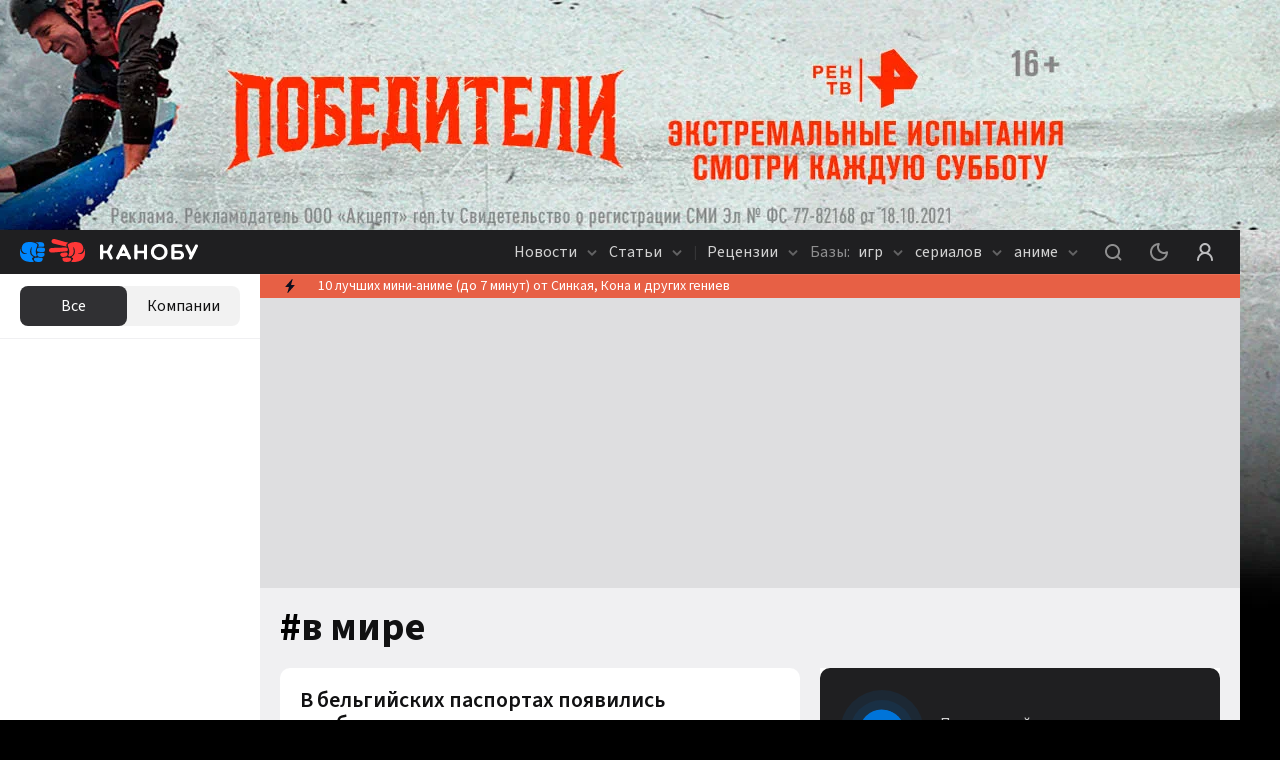

--- FILE ---
content_type: text/html; charset=utf-8
request_url: https://kanobu.ru/tags/v-mire/
body_size: 36819
content:
<!DOCTYPE html><html lang="ru" class="kanobu is-desktop light" data-breakpoint="1560"><head><meta charSet="utf-8"/><meta name="viewport" content="width=device-width, initial-scale=1, maximum-scale=1, user-scalable=0"/><meta name="apple-mobile-web-app-capable" content="yes"/><meta name="apple-mobile-web-app-status-bar-style" content="black-translucent"/><meta name="mobile-web-app-capable" content="yes"/><meta name="theme-color" content="#ffffff"/><meta name="apple-mobile-web-app-title" content="Kanobu"/><meta http-equiv="X-UA-Compatible" content="IE=edge"/><meta name="imagetoolbar" content="no"/><meta name="msthemecompatible" content="no"/><meta name="cleartype" content="on"/><meta name="HandheldFriendly" content="True"/><meta name="format-detection" content="address=no"/><meta name="google" content="notranslate"/><meta name="robots" content="max-image-preview:large"/><script>
   try {
    const adUnits = [];
    window.YaHeaderBiddingSettings = {
      biddersMap: {
        "myTarget": "1464397",
        "betweenDigital": "1464399",
        "adriver": "1464403",
        "buzzoola": "1464406",
        "hybrid": "1464417",
        "otm": "1506310",
        "sape": "2969235",
        "mediasniper": "2264310",
        "adfox_imho-mobile": "1506305",
        "adfox_imho-banners": "1464418",
        "adfox_roden-media": "3274793",
        "adfox_adsmart": "1651641"
      },
      adUnits,
      timeout: 1200,
    };
  } catch (e) {
    console.warn(e.message);
  }
  </script><meta name="description" content="В Мире – самые последние новости, статьи, обзоры, даты, спойлеры и другая свежая информация. Все материалы по теме «В Мире» на Канобу."/><meta property="og:description" content="В Мире – самые последние новости, статьи, обзоры, даты, спойлеры и другая свежая информация. Все материалы по теме «В Мире» на Канобу."/><meta property="og:image" content="https://kanobu.ru/share-placeholder.png"/><meta property="og:locale" content="ru_RU"/><meta property="og:site_name" content="Kanobu.ru"/><meta property="og:title" content="В Мире – последние новости, свежие обзоры, даты, спойлеры"/><meta property="og:type" content="website"/><meta property="og:url" content="https://kanobu.ru/tags/v-mire/"/><link rel="canonical" href="https://kanobu.ru/tags/v-mire/"/><title>В Мире – последние новости, свежие обзоры, даты, спойлеры</title><meta name="next-head-count" content="26"/><script>(function(w,d,s,l,i){w[l]=w[l]||[];w[l].push({'gtm.start':
new Date().getTime(),event:'gtm.js'});var f=d.getElementsByTagName(s)[0],
j=d.createElement(s),dl=l!='dataLayer'?'&l='+l:'';j.async=true;j.src=
'https://www.googletagmanager.com/gtm.js?id='+i+dl;f.parentNode.insertBefore(j,f);
})(window,document,'script','dataLayer','GTM-PG9WV7F');</script><noscript><style>
              .no-styles {
                visibility: visible !important;
                opacity: 1 !important;
              }
          </style></noscript><link rel="icon" type="image/png" sizes="32x32" href="/favicon-32x32.png"/><link rel="icon" type="image/png" sizes="16x16" href="/favicon-16x16.png"/><link rel="icon" type="image/png" href="/icon-72x72.png" sizes="72x72"/><link rel="icon" type="image/png" href="/icon-96x96.png" sizes="96x96"/><link rel="icon" type="image/png" href="/icon-128x128.png" sizes="128x128"/><link rel="icon" type="image/png" href="/icon-144x144.png" sizes="144x144"/><link rel="icon" type="image/png" href="/icon-152x152.png" sizes="152x152"/><link rel="icon" type="image/png" href="/icon-192x192.png" sizes="192x192"/><link rel="icon" type="image/png" href="/icon-256x256.png" sizes="256x256"/><link rel="icon" type="image/png" href="/icon-384x384.png" sizes="384x384"/><link rel="icon" type="image/png" href="/icon-152x152.png" sizes="152x152"/><link rel="apple-touch-icon" sizes="72x72" href="/icon-72x72.png"/><link rel="apple-touch-icon" sizes="96x96" href="/icon-96x96.png"/><link rel="apple-touch-icon" sizes="128x128" href="/icon-128x128.png"/><link rel="apple-touch-icon" sizes="144x144" href="/icon-144x144.png"/><link rel="apple-touch-icon" sizes="152x152" href="/icon-152x152.png"/><link rel="apple-touch-icon" sizes="180x180" href="/icon-180x180.png"/><link rel="manifest" href="/manifest.json"/><link rel="mask-icon" href="/safari-pinned-tab.svg" color="#da532c"/><meta name="msapplication-TileColor" content="#da532c"/><meta name="theme-color" content="#ffffff"/><style>.content-visibility {
                content-visibility: auto;
              } .adsBanner {
                background-color: transparent;
                height: 1px;
                width: 1px;
              }</style><script>
                window.dataLayer = window.dataLayer || [];
                function gtag(){dataLayer.push(arguments);}
                gtag('js', new Date());

                gtag('config', 'G-QS4JH39V4E');
              </script><script>window.yaContextCb = window.yaContextCb || []</script><link data-next-font="size-adjust" rel="preconnect" href="/" crossorigin="anonymous"/><link rel="preload" href="/_next/static/css/947061d92a4e9201.css" as="style" crossorigin="anonymous"/><link rel="stylesheet" href="/_next/static/css/947061d92a4e9201.css" crossorigin="anonymous" data-n-g=""/><link rel="preload" href="/_next/static/css/50b25c747ea8424a.css" as="style" crossorigin="anonymous"/><link rel="stylesheet" href="/_next/static/css/50b25c747ea8424a.css" crossorigin="anonymous" data-n-p=""/><link rel="preload" href="/_next/static/css/18f3e7e96ac57999.css" as="style" crossorigin="anonymous"/><link rel="stylesheet" href="/_next/static/css/18f3e7e96ac57999.css" crossorigin="anonymous" data-n-p=""/><link rel="preload" href="/_next/static/css/672c24ed92ba29dc.css" as="style" crossorigin="anonymous"/><link rel="stylesheet" href="/_next/static/css/672c24ed92ba29dc.css" crossorigin="anonymous"/><link rel="preload" href="/_next/static/css/c3f5ec6c43e0df80.css" as="style" crossorigin="anonymous"/><link rel="stylesheet" href="/_next/static/css/c3f5ec6c43e0df80.css" crossorigin="anonymous"/><link rel="preload" href="/_next/static/css/572fbbb3ce2f0e64.css" as="style" crossorigin="anonymous"/><link rel="stylesheet" href="/_next/static/css/572fbbb3ce2f0e64.css" crossorigin="anonymous"/><link rel="preload" href="/_next/static/css/ca07481cd49b3c97.css" as="style" crossorigin="anonymous"/><link rel="stylesheet" href="/_next/static/css/ca07481cd49b3c97.css" crossorigin="anonymous"/><link rel="preload" href="/_next/static/css/8630f57bfc330b0d.css" as="style" crossorigin="anonymous"/><link rel="stylesheet" href="/_next/static/css/8630f57bfc330b0d.css" crossorigin="anonymous"/><link rel="preload" href="/_next/static/css/44a24395ddabb268.css" as="style" crossorigin="anonymous"/><link rel="stylesheet" href="/_next/static/css/44a24395ddabb268.css" crossorigin="anonymous"/><link rel="preload" href="/_next/static/css/a30b0da5c370d56b.css" as="style" crossorigin="anonymous"/><link rel="stylesheet" href="/_next/static/css/a30b0da5c370d56b.css" crossorigin="anonymous"/><link rel="preload" href="/_next/static/css/c71b6c9b53f7f9e9.css" as="style" crossorigin="anonymous"/><link rel="stylesheet" href="/_next/static/css/c71b6c9b53f7f9e9.css" crossorigin="anonymous"/><link rel="preload" href="/_next/static/css/8e01e0a44d300cc2.css" as="style" crossorigin="anonymous"/><link rel="stylesheet" href="/_next/static/css/8e01e0a44d300cc2.css" crossorigin="anonymous"/><link rel="preload" href="/_next/static/css/7ab88eeb9bfd8c19.css" as="style" crossorigin="anonymous"/><link rel="stylesheet" href="/_next/static/css/7ab88eeb9bfd8c19.css" crossorigin="anonymous"/><link rel="preload" href="/_next/static/css/52e0ae8d58a23792.css" as="style" crossorigin="anonymous"/><link rel="stylesheet" href="/_next/static/css/52e0ae8d58a23792.css" crossorigin="anonymous"/><link rel="preload" href="/_next/static/css/42ed4e1994f45b1d.css" as="style" crossorigin="anonymous"/><link rel="stylesheet" href="/_next/static/css/42ed4e1994f45b1d.css" crossorigin="anonymous"/><link rel="preload" href="/_next/static/css/c373485994428e78.css" as="style" crossorigin="anonymous"/><link rel="stylesheet" href="/_next/static/css/c373485994428e78.css" crossorigin="anonymous"/><link rel="preload" href="/_next/static/css/2a27f61e0f5b39bb.css" as="style" crossorigin="anonymous"/><link rel="stylesheet" href="/_next/static/css/2a27f61e0f5b39bb.css" crossorigin="anonymous"/><link rel="preload" href="/_next/static/css/7d952e0c8baf9eeb.css" as="style" crossorigin="anonymous"/><link rel="stylesheet" href="/_next/static/css/7d952e0c8baf9eeb.css" crossorigin="anonymous"/><link rel="preload" href="/_next/static/css/b4f21584798eddc6.css" as="style" crossorigin="anonymous"/><link rel="stylesheet" href="/_next/static/css/b4f21584798eddc6.css" crossorigin="anonymous"/><link rel="preload" href="/_next/static/css/562ac076a26883ff.css" as="style" crossorigin="anonymous"/><link rel="stylesheet" href="/_next/static/css/562ac076a26883ff.css" crossorigin="anonymous"/><noscript data-n-css=""></noscript><script defer="" crossorigin="anonymous" nomodule="" src="/_next/static/chunks/polyfills-78c92fac7aa8fdd8.js"></script><script defer="" src="/_next/static/chunks/8446.e2674e6e38489d61.js" crossorigin="anonymous"></script><script defer="" src="/_next/static/chunks/4573.1f18409712b1fcc8.js" crossorigin="anonymous"></script><script defer="" src="/_next/static/chunks/563.de9babb5fdab569f.js" crossorigin="anonymous"></script><script defer="" src="/_next/static/chunks/1974.0ef06a38b9a87f54.js" crossorigin="anonymous"></script><script defer="" src="/_next/static/chunks/1284-4d26c07ce1b74ea2.js" crossorigin="anonymous"></script><script defer="" src="/_next/static/chunks/2682-e9c479f5c1e339d9.js" crossorigin="anonymous"></script><script defer="" src="/_next/static/chunks/3564-e2d5f6ed5d57ce61.js" crossorigin="anonymous"></script><script defer="" src="/_next/static/chunks/5054-f01857421fe6ed18.js" crossorigin="anonymous"></script><script defer="" src="/_next/static/chunks/6579.a2b35bce46515d65.js" crossorigin="anonymous"></script><script defer="" src="/_next/static/chunks/6717.4791ed75868df8be.js" crossorigin="anonymous"></script><script defer="" src="/_next/static/chunks/7323.86d6887711d2f954.js" crossorigin="anonymous"></script><script defer="" src="/_next/static/chunks/5210.c32f59f62a467405.js" crossorigin="anonymous"></script><script defer="" src="/_next/static/chunks/9612.c6be7572eb8e691e.js" crossorigin="anonymous"></script><script defer="" src="/_next/static/chunks/278.7dfd51b5e98b1687.js" crossorigin="anonymous"></script><script defer="" src="/_next/static/chunks/3817.343fe09bb6028ecc.js" crossorigin="anonymous"></script><script defer="" src="/_next/static/chunks/4485.bbac751de7ee0e4c.js" crossorigin="anonymous"></script><script src="/_next/static/chunks/webpack-4d68627b50e937c5.js" defer="" crossorigin="anonymous"></script><script src="/_next/static/chunks/framework-602cb678ba5c75bb.js" defer="" crossorigin="anonymous"></script><script src="/_next/static/chunks/main-da7a1e856387ed78.js" defer="" crossorigin="anonymous"></script><script src="/_next/static/chunks/pages/_app-74107ef503d7f548.js" defer="" crossorigin="anonymous"></script><script src="/_next/static/chunks/1386-09b0b9024188d0e5.js" defer="" crossorigin="anonymous"></script><script src="/_next/static/chunks/pages/tags/%5Btag%5D-14a3c3159ba8bdb6.js" defer="" crossorigin="anonymous"></script><script src="/_next/static/BXLJKCnAHPdavaw3rS7Dk/_buildManifest.js" defer="" crossorigin="anonymous"></script><script src="/_next/static/BXLJKCnAHPdavaw3rS7Dk/_ssgManifest.js" defer="" crossorigin="anonymous"></script><style data-styled="" data-styled-version="5.3.5"></style></head><body><noscript><iframe src="https://www.googletagmanager.com/ns.html?id=GTM-PG9WV7F" height="0" width="0" style="display:none;visibility:hidden"></iframe></noscript><noscript><div><img src="https://mc.yandex.ru/watch/3792715" style="position:absolute;left:-9999px" alt=""/></div></noscript><div id="__next"><div data-device-mobile="false" data-device-breakpoint="1560" data-device-is-desktop-13="true"><div class="BrandingBanner_branding__NXpMV p-branding"><div class="ad-brending" id="knb_adFox_b_162073346784216767_p_branding"></div></div><div class="BrandingBanner_branding__NXpMV g-branding"><div class="ad-brending" id="knb_adFox_b_162205037606499874_g_branding"></div></div><header class="venom-header"><div class="app-container venom-header_body"><a class="SiteLogo_logo__T1sqB" href="/"><img width="178" height="44" class="" src="/_next/static/images/kanobu-logo-04f022725ce834d3df820dfcddcc1f85.svg" alt=""/></a><div class="DesktopNavigation_nav__qCPAz"><ul class="DesktopNavigation_nav_list__e4ft1"><li data-index="1" class="DesktopNavigation_nav_list_item__Fh71U"><span class="DesktopNavigation_title__yW6mV">Новости <svg xmlns="http://www.w3.org/2000/svg" width="10" height="10" fill="none" class="DesktopNavigation_icon__VPl6q" viewBox="0 0 10 10"><path fill="currentColor" opacity="1" fill-rule="evenodd" d="M9.207 2.543c.39.39.39 1.024 0 1.414l-3.5 3.5c-.39.39-1.024.39-1.414 0l-3.5-3.5c-.39-.39-.39-1.024 0-1.414.39-.39 1.024-.39 1.414 0L5 5.336l2.793-2.793c.39-.39 1.024-.39 1.414 0z" clip-rule="evenodd"></path></svg></span><div class="DropDownWrapper_wrapper__kq0TR DesktopNavigation_nav_dropdown__RSpqu" style="top:44px;left:-30px;right:auto"><div class="DropDownWrapper_box__Ppjy_" style="background-color:#1F1F21"><div class="style_menu__tCBIZ"><ul><li><a class="is-active" href="/news/serialy/">Сериалы</a></li><li><a class="" href="/news/kino/">Кино</a></li><li><a class="" href="/news/animes/">Аниме</a></li><li><a class="" href="/news/videogames/">Игры</a></li><li><a class="" href="/news/nastolnye-igry/">Настольные игры</a></li><li><a class="" href="/news/internet/">Интернет</a></li><li><a class="" href="/news/tech/">Технологии</a></li><li><a class="" href="/news/music/">Музыка</a></li><li><a class="" href="/news/life/">Жизнь</a></li><li><a class="" href="/news/sport/">Спорт</a></li><li><a class="" href="/news/books/">Книги</a></li><li><a class="" href="/news/novosti-kompanij/">Новости компаний</a></li></ul></div><div class="DesktopNavigation_nav_line__0RAHH"></div><div class="style_news__cL3s5"><div class="style_loading__E6Ulm"><i class="style_loading_circle__0dmuV"></i></div><div class="style_news_list__dMj9m"></div></div></div></div></li><li data-index="2" class="DesktopNavigation_nav_list_item__Fh71U"><span class="DesktopNavigation_title__yW6mV">Статьи <svg xmlns="http://www.w3.org/2000/svg" width="10" height="10" fill="none" class="DesktopNavigation_icon__VPl6q" viewBox="0 0 10 10"><path fill="currentColor" opacity="1" fill-rule="evenodd" d="M9.207 2.543c.39.39.39 1.024 0 1.414l-3.5 3.5c-.39.39-1.024.39-1.414 0l-3.5-3.5c-.39-.39-.39-1.024 0-1.414.39-.39 1.024-.39 1.414 0L5 5.336l2.793-2.793c.39-.39 1.024-.39 1.414 0z" clip-rule="evenodd"></path></svg></span><div class="DropDownWrapper_wrapper__kq0TR DesktopNavigation_nav_dropdown__RSpqu" style="top:44px;left:-30px;right:auto"><div class="DropDownWrapper_box__Ppjy_" style="background-color:#1F1F21"><div class="style_menu__tCBIZ"><ul><li><a class="is-active" href="/articles/serialy/">Сериалы</a></li><li><a class="" href="/articles/kino/">Кино</a></li><li><a class="" href="/articles/animes/">Аниме</a></li><li><a class="" href="/articles/videogames/">Игры</a></li><li><a class="" href="/articles/nastolnye-igry/">Настольные игры</a></li><li><a class="" href="/articles/internet/">Интернет</a></li><li><a class="" href="/articles/tech/">Технологии</a></li><li><a class="" href="/articles/music/">Музыка</a></li><li><a class="" href="/articles/life/">Жизнь</a></li><li><a class="" href="/articles/sport/">Спорт</a></li><li><a class="" href="/articles/books/">Книги</a></li></ul></div><div class="DesktopNavigation_nav_line__0RAHH"></div><div class="style_news__cL3s5"><div class="style_loading__E6Ulm"><i class="style_loading_circle__0dmuV"></i></div><div class="style_news_list__dMj9m"></div></div></div></div></li><li class="DesktopNavigation_nav_list_delimiter__Avmhh">|</li><li data-index="3" class="DesktopNavigation_nav_list_item__Fh71U"><span class="DesktopNavigation_title__yW6mV">Рецензии <svg xmlns="http://www.w3.org/2000/svg" width="10" height="10" fill="none" class="DesktopNavigation_icon__VPl6q" viewBox="0 0 10 10"><path fill="currentColor" opacity="1" fill-rule="evenodd" d="M9.207 2.543c.39.39.39 1.024 0 1.414l-3.5 3.5c-.39.39-1.024.39-1.414 0l-3.5-3.5c-.39-.39-.39-1.024 0-1.414.39-.39 1.024-.39 1.414 0L5 5.336l2.793-2.793c.39-.39 1.024-.39 1.414 0z" clip-rule="evenodd"></path></svg></span><div class="DropDownWrapper_wrapper__kq0TR DesktopNavigation_nav_dropdown__RSpqu" style="top:44px;left:-30px;right:auto"><div class="DropDownWrapper_box__Ppjy_" style="background-color:#1F1F21"><div class="style_menu__tCBIZ"><ul><li><a class="" href="/reviews/">Игры</a></li><li><a class="" href="/reviews-of-movies-and-tvseries/">Сериалы</a></li><li><a class="" href="/anime-reviews/">Аниме</a></li></ul></div><div class="DesktopNavigation_nav_line__0RAHH"></div><div class="style_news__cL3s5"><div class="style_loading__E6Ulm"><i class="style_loading_circle__0dmuV"></i></div><div class="style_news_list__dMj9m"></div></div></div></div></li><li data-index="4" class="DesktopNavigation_nav_list_item__Fh71U"><a class="" href="/games/popular/" rel=""><i class="DesktopNavigation_nav_list_title__j4hxC">Базы:</i> игр<!-- --> <svg xmlns="http://www.w3.org/2000/svg" width="10" height="10" fill="none" class="DesktopNavigation_icon__VPl6q" viewBox="0 0 10 10"><path fill="currentColor" opacity="1" fill-rule="evenodd" d="M9.207 2.543c.39.39.39 1.024 0 1.414l-3.5 3.5c-.39.39-1.024.39-1.414 0l-3.5-3.5c-.39-.39-.39-1.024 0-1.414.39-.39 1.024-.39 1.414 0L5 5.336l2.793-2.793c.39-.39 1.024-.39 1.414 0z" clip-rule="evenodd"></path></svg></a><div class="DropDownWrapper_wrapper__kq0TR DesktopNavigation_nav_dropdown__RSpqu DesktopNavigation_smallPadding__enV7t" style="top:44px;left:-250px;right:auto"><div class="DropDownWrapper_box__Ppjy_" style="background-color:#1F1F21"><div class="style_menu__tCBIZ"><div class="style_menu_title__wK4Q5">Платформы</div><ul style="margin-bottom:auto"><li><a class="" href="/games/pc/new/">PC</a></li><li><a class="" href="/games/playstation-5/new/">PlayStation 5</a></li><li><a class="" href="/games/ps-4/new/">PlayStation 4</a></li><li><a class="" href="/games/nintendo-switch/new/">Nintendo Switch</a></li><li><a class="" href="/games/project-scarlett/new/">Xbox Series X/S</a></li><li><a class="" href="/games/xbox-one/new/">Xbox One</a></li><li><a class="" href="/games/nintendo-switch-2/new/">Nintendo Switch 2</a></li></ul><a class="style_link__0iDHg style_dark__2gAys DesktopNavigation_isBlue__UInKD" href="/games/popular/">Все</a></div><div class="style_menu__tCBIZ"><div class="style_menu_title__wK4Q5">Жанры</div><ul style="margin-bottom:auto"><li><a class="" href="/games/horror/new/">Хорроры (ужасы)</a></li><li><a class="" href="/games/mmorpg/new/">MMORPG</a></li><li><a class="" href="/games/platformer/new/">Платформер</a></li><li><a class="" href="/games/vizualnaia-novella/new/">Визуальная новелла</a></li><li><a class="" href="/games/vyzhivanie/new/">Выживание</a></li><li><a class="" href="/games/kazualnye-igry/new/">Казуальные игры</a></li><li><a class="" href="/games/roguelike/new/">Roguelike</a></li></ul><a class="style_link__0iDHg style_dark__2gAys DesktopNavigation_isBlue__UInKD" href="/games/popular/">Все</a></div><div style="width:260px"></div></div></div></li><li data-index="5" class="DesktopNavigation_nav_list_item__Fh71U"><a class="" href="/serials/" rel="">сериалов <svg xmlns="http://www.w3.org/2000/svg" width="10" height="10" fill="none" class="DesktopNavigation_icon__VPl6q" viewBox="0 0 10 10"><path fill="currentColor" opacity="1" fill-rule="evenodd" d="M9.207 2.543c.39.39.39 1.024 0 1.414l-3.5 3.5c-.39.39-1.024.39-1.414 0l-3.5-3.5c-.39-.39-.39-1.024 0-1.414.39-.39 1.024-.39 1.414 0L5 5.336l2.793-2.793c.39-.39 1.024-.39 1.414 0z" clip-rule="evenodd"></path></svg></a><div class="DropDownWrapper_wrapper__kq0TR DesktopNavigation_nav_dropdown__RSpqu DesktopNavigation_smallPadding__enV7t" style="top:44px;left:-170px;right:auto"><div class="DropDownWrapper_box__Ppjy_" style="background-color:#1F1F21"><div class="style_menu__tCBIZ"><div class="style_menu_title__wK4Q5">Платформы</div><ul style="margin-bottom:auto"><li><a class="" href="/serials/netflix/">Netflix</a></li><li><a class="" href="/serials/premier/">Premier</a></li><li><a class="" href="/serials/apple-tv/">Apple TV+</a></li><li><a class="" href="/serials/okko/">Okko</a></li><li><a class="" href="/serials/start/">START</a></li><li><a class="" href="/serials/wink/">Wink</a></li><li><a class="" href="/serials/megogo/">MEGOGO</a></li></ul><a class="style_link__0iDHg style_dark__2gAys DesktopNavigation_isBlue__UInKD" href="/serials/">Все</a></div><div class="style_menu__tCBIZ"><div class="style_menu_title__wK4Q5">Жанры</div><ul style="margin-bottom:auto"><li><a class="" href="/serials/komediia/">Комедия</a></li><li><a class="" href="/serials/drama/">Драма</a></li><li><a class="" href="/serials/triller/">Триллер</a></li><li><a class="" href="/serials/uzhasy/">Ужасы</a></li><li><a class="" href="/serials/fantastika/">Фантастика</a></li><li><a class="" href="/serials/fentezi/">Фэнтези</a></li><li><a class="" href="/serials/boevik/">Боевик</a></li></ul><a class="style_link__0iDHg style_dark__2gAys DesktopNavigation_isBlue__UInKD" href="/serials/">Все</a></div><div style="width:260px"></div></div></div></li><li data-index="6" class="DesktopNavigation_nav_list_item__Fh71U"><a class="" href="/anime/" rel="">аниме <svg xmlns="http://www.w3.org/2000/svg" width="10" height="10" fill="none" class="DesktopNavigation_icon__VPl6q" viewBox="0 0 10 10"><path fill="currentColor" opacity="1" fill-rule="evenodd" d="M9.207 2.543c.39.39.39 1.024 0 1.414l-3.5 3.5c-.39.39-1.024.39-1.414 0l-3.5-3.5c-.39-.39-.39-1.024 0-1.414.39-.39 1.024-.39 1.414 0L5 5.336l2.793-2.793c.39-.39 1.024-.39 1.414 0z" clip-rule="evenodd"></path></svg></a><div class="DropDownWrapper_wrapper__kq0TR DesktopNavigation_nav_dropdown__RSpqu DesktopNavigation_smallPadding__enV7t" style="top:44px;left:-140px;right:auto"><div class="DropDownWrapper_box__Ppjy_" style="background-color:#1F1F21"><div class="style_menu__tCBIZ"><div class="style_menu_title__wK4Q5">Платформы</div><ul style="margin-bottom:auto"><li><a class="" href="/anime/netflix/">Netflix</a></li><li><a class="" href="/anime/crunchyroll/">Crunchyroll</a></li><li><a class="" href="/anime/animeheaven/">AnimeHeaven</a></li><li><a class="" href="/anime/anime-planet/">Anime planet</a></li><li><a class="" href="/anime/funimation/">Funimation</a></li><li><a class="" href="/anime/amazon-prime/">Amazon prime</a></li><li><a class="" href="/anime/hulu/">Hulu</a></li></ul><a class="style_link__0iDHg style_dark__2gAys DesktopNavigation_isBlue__UInKD" href="/anime/popular/">Все</a></div><div class="style_menu__tCBIZ"><div class="style_menu_title__wK4Q5">Жанры</div><ul style="margin-bottom:auto"><li><a class="" href="/anime/postapokaliptika/">Постапокалиптика</a></li><li><a class="" href="/anime/meha/">Меха</a></li><li><a class="" href="/anime/kiberpank/">Киберпанк</a></li><li><a class="" href="/anime/stimpankdizelpank/">Стимпанк/Дизельпанк</a></li><li><a class="" href="/anime/fentezi/">Фэнтези</a></li><li><a class="" href="/anime/nauchnaya-fantastika/">Научная фантастика</a></li><li><a class="" href="/anime/kosmoopera/">Космоопера</a></li></ul><a class="style_link__0iDHg style_dark__2gAys DesktopNavigation_isBlue__UInKD" href="/anime/popular/">Все</a></div><div style="width:260px"></div></div></div></li></ul></div><div class="venom-header--user"><button class="NavigationItemLink_button__PN3la venom-header--search"><svg xmlns="http://www.w3.org/2000/svg" class="global-icon" style="display:inline-block;fill:currentColor;height:30px;line-height:1;vertical-align:middle;width:30px;opacity:1" viewBox="0 0 30 30" stroke="" aria-hidden="true"><path fill-rule="evenodd" d="M14.5 7C10.358 7 7 10.358 7 14.5c0 4.142 3.358 7.5 7.5 7.5 1.71 0 3.287-.573 4.55-1.537l2.743 2.744c.39.39 1.024.39 1.414 0 .39-.39.39-1.024 0-1.414l-2.744-2.744C21.427 17.787 22 16.211 22 14.5c0-4.142-3.358-7.5-7.5-7.5zM9 14.5C9 11.462 11.462 9 14.5 9s5.5 2.462 5.5 5.5-2.462 5.5-5.5 5.5S9 17.538 9 14.5z" clip-rule="evenodd"></path></svg></button><button class="NavigationItemLink_button__PN3la ThemeStatus_root__1NKh4"><svg xmlns="http://www.w3.org/2000/svg" width="18" height="18" viewBox="0 0 18 18" fill="none"><path fill-rule="evenodd" clip-rule="evenodd" d="M9.66129 0.492092C9.84588 0.803133 9.84812 1.18961 9.66716 1.50277C9.24303 2.23674 9 3.08851 9 4.00007C9 6.76149 11.2386 9.00007 14 9.00007C14.9115 9.00007 15.7633 8.75705 16.4973 8.33294C16.8104 8.15198 17.1969 8.15423 17.5079 8.33882C17.819 8.52341 18.0061 8.86157 17.9973 9.22315C17.8786 14.0909 13.896 18 9 18C4.02944 18 0 13.9706 0 9.00002C0 4.10404 3.90918 0.121389 8.77695 0.00273955C9.13854 -0.00607383 9.4767 0.18105 9.66129 0.492092ZM7.2269 2.22648C4.21964 3.01148 2 5.74665 2 9.00002C2 12.866 5.13401 16 9 16C12.2534 16 14.9885 13.7804 15.7735 10.7732C15.2067 10.9213 14.6122 11.0001 14 11.0001C10.134 11.0001 7 7.86606 7 4.00007C7 3.38785 7.07881 2.79334 7.2269 2.22648Z" fill="currentColor" fill-opacity="1"></path></svg></button><button class="NavigationItemLink_button__PN3la baseIcon"><svg xmlns="http://www.w3.org/2000/svg" width="30" height="30" fill="none" viewBox="0 0 30 30"><path fill="currentColor" fill-opacity="1" fill-rule="evenodd" d="M18.453 15.781C19.7 14.773 20.5 13.23 20.5 11.5 20.5 8.462 18.038 6 15 6s-5.5 2.462-5.5 5.5c0 1.73.799 3.273 2.047 4.281C8.857 17.071 7 19.818 7 23c0 .552.448 1 1 1s1-.448 1-1c0-3.314 2.686-6 6-6s6 2.686 6 6c0 .552.448 1 1 1s1-.448 1-1c0-3.182-1.858-5.93-4.547-7.219zM18.5 11.5c0 1.933-1.567 3.5-3.5 3.5s-3.5-1.567-3.5-3.5S13.067 8 15 8s3.5 1.567 3.5 3.5z" clip-rule="evenodd"></path></svg></button></div></div></header><div class="app-wrapper"><div class="app-overlay"></div><div class="app-main"><aside style="opacity:0" class="knb-sidebar Sidebar_sidebar__yv_JV Sidebar_isOpen__SqpiJ isDekstop"><div class="knb-sidebar_top"><div></div></div><div class="Sidebar_wrap__eAX66"><div class="InfiniteScrollWrap_content__7x55W"><div class="Sidebar_sidebar_list__q7JSz"></div></div><div class="style_loading__E6Ulm"><i class="style_loading_circle__0dmuV"></i></div></div></aside><div style="background-color:#e76045;opacity:1;min-height:auto" class="Informer_informer__PTMm_ knb-informer"><a href="/informer/click/866/?from=informer_knb" target="_blank" style="background-color:#e76045" class="Informer_item__Am3sM a-i-c" rel="noreferrer"><span class="Informer_item_img__iQpL3"><svg xmlns="http://www.w3.org/2000/svg" class="global-icon" style="display:inline-block;fill:#0F0F1E;height:20px;line-height:1;vertical-align:middle;width:20px;opacity:1" viewBox="0 0 20 20" stroke="" aria-hidden="true"><path fill="#0F0F1E" d="M5.444 10.5l6.682-7.517c.212-.238.6-.025.513.282l-1.53 5.353c-.054.191.09.382.289.382h2.934c.259 0 .396.306.224.5l-6.682 7.517c-.212.238-.6.025-.513-.282l1.53-5.353c.054-.191-.09-.382-.289-.382H5.668c-.259 0-.396-.306-.224-.5z"></path></svg></span><span class="Informer_item_title__qbktI">10 лучших мини-аниме (до 7 минут) от Синкая, Кона и других гениев</span></a></div><main><div class="TopPageBanner_wrap__Uulci knb-banner knb-banner--inner topBannerWrap"><aside style="min-height:200px" class="AdFoxBanner_banner__T_5zF"></aside></div><div class="HeadingPage_infiniteWrap__jz8kx"><div class="InfiniteScrollWrap_content__7x55W"><div class="d-block w-auto margin-h-20px"><div class="HeadingPageTitle_isTag__hT6dh">#<h1 class="HeadingPageTitle_title__Kyu3o">в мире</h1></div><div class="d-grid d-grid gap-10 margin-b-25px"><div class="ShelfCard_card__GrWrN"><a class="ShelfCard_cardLink__mSxdR" href="/news/v-belgijskih-pasportah-poyavilis-izobrazheniya-iz-komiksov-447670/"><h3 class="ShelfCard_cardLink__mSxdR">В бельгийских паспортах появились изображения из комиксов</h3></a><div class="ShelfCard_cardDescription__Tnd7y">Министерство иностранных дел Бельгии обновило паспорта, добавив в оформление новой модели изображения из популярных местных комиксов. Об этом сообщает RTBF.</div><div class="ShelfCard_cardFooter__tkRln"><div class="CardTags_tags__liuf_"><a href="/tags/komiksyi/"><i>#</i>комиксы</a><a href="/tags/v-mire/"><i>#</i>в мире</a><a href="/tags/belgiya/"><i>#</i>Бельгия</a></div><div class="style_favorite__UBI5p knb-card--favorite ShelfCard_cardFavorite__DkTct style_isFixed__572LT"><svg xmlns="http://www.w3.org/2000/svg" width="20" height="20" viewBox="0 0 20 20" fill="currentColor" fill-opacity="1" class="baseIcon"><path fill-rule="evenodd" clip-rule="evenodd" d="M3 3C3 2.44772 3.44772 2 4 2H16C16.5523 2 17 2.44772 17 3V17C17 17.3466 16.8205 17.6684 16.5257 17.8507C16.2309 18.0329 15.8628 18.0494 15.5528 17.8944L10 15.118L4.44721 17.8944C4.13723 18.0494 3.76909 18.0329 3.47427 17.8507C3.17945 17.6684 3 17.3466 3 17V3ZM5 4V15.382L9.55279 13.1056C9.83431 12.9648 10.1657 12.9648 10.4472 13.1056L15 15.382V4H5Z"></path></svg></div></div></div><aside class="HeadingPage_most_discussed__H4Z__"><div></div><div class="AdFoxBannerFooter_footer__ae4m0 AdFoxBannerFooter_top__P1ElF"><a href="/ad/">Разместить рекламу</a></div></aside><div class="ShelfCard_card__GrWrN"><a class="ShelfCard_cardLink__mSxdR" href="/news/v-ssha-ustanovili-pamyatnik-legendarnomu-basketbolistu-kobi-brajantu-i-ego-docheri-447617/"><h3 class="ShelfCard_cardLink__mSxdR">В США установили памятник легендарному баскетболисту Коби Брайанту и его дочери</h3></a><div class="ShelfCard_cardDescription__Tnd7y">В американском городе Калабасас в штате Калифорния установили памятник легендарному баскетболисту Коби Брайанту и его 13-летней дочери Джианне в честь второй годовщины их гибели.</div><div class="ShelfCard_cardFooter__tkRln"><div class="CardTags_tags__liuf_"><a href="/tags/v-mire/"><i>#</i>в мире</a><a href="/tags/basketbol/"><i>#</i>баскетбол</a><a href="/tags/sport/"><i>#</i>спорт</a></div><div class="style_favorite__UBI5p knb-card--favorite ShelfCard_cardFavorite__DkTct style_isFixed__572LT"><svg xmlns="http://www.w3.org/2000/svg" width="20" height="20" viewBox="0 0 20 20" fill="currentColor" fill-opacity="1" class="baseIcon"><path fill-rule="evenodd" clip-rule="evenodd" d="M3 3C3 2.44772 3.44772 2 4 2H16C16.5523 2 17 2.44772 17 3V17C17 17.3466 16.8205 17.6684 16.5257 17.8507C16.2309 18.0329 15.8628 18.0494 15.5528 17.8944L10 15.118L4.44721 17.8944C4.13723 18.0494 3.76909 18.0329 3.47427 17.8507C3.17945 17.6684 3 17.3466 3 17V3ZM5 4V15.382L9.55279 13.1056C9.83431 12.9648 10.1657 12.9648 10.4472 13.1056L15 15.382V4H5Z"></path></svg></div></div></div><div class="ShelfCard_card__GrWrN"><a class="ShelfCard_cardLink__mSxdR" href="/news/indijskaya-para-syigraet-svadbu-v-metavselennoj-po-motivam-garri-pottera-447517/"><h3 class="ShelfCard_cardLink__mSxdR">Индийская пара сыграет свадьбу в метавселенной по мотивам «Гарри Поттера»</h3></a><div class="ShelfCard_cardDescription__Tnd7y">Пара из Индии запланировала свадьбу в метавселенной из-за ограничений, связанных с пандемией коронавируса COVID-19. Они устроят вечеринку по мотивам «Гарри Поттера». Об этом сообщает CNN.</div><div class="ShelfCard_cardFooter__tkRln"><div class="CardTags_tags__liuf_"><a href="/tags/metavselennyie/"><i>#</i>метавселенные</a><a href="/tags/v-mire/"><i>#</i>в мире</a><a href="/tags/tehnologii/"><i>#</i>технологии</a></div><div class="style_favorite__UBI5p knb-card--favorite ShelfCard_cardFavorite__DkTct style_isFixed__572LT"><svg xmlns="http://www.w3.org/2000/svg" width="20" height="20" viewBox="0 0 20 20" fill="currentColor" fill-opacity="1" class="baseIcon"><path fill-rule="evenodd" clip-rule="evenodd" d="M3 3C3 2.44772 3.44772 2 4 2H16C16.5523 2 17 2.44772 17 3V17C17 17.3466 16.8205 17.6684 16.5257 17.8507C16.2309 18.0329 15.8628 18.0494 15.5528 17.8944L10 15.118L4.44721 17.8944C4.13723 18.0494 3.76909 18.0329 3.47427 17.8507C3.17945 17.6684 3 17.3466 3 17V3ZM5 4V15.382L9.55279 13.1056C9.83431 12.9648 10.1657 12.9648 10.4472 13.1056L15 15.382V4H5Z"></path></svg></div></div></div><div class="ShelfCard_card__GrWrN"><a class="ShelfCard_cardLink__mSxdR" href="/news/v-kieve-otmenili-syomki-izrailskogo-seriala-fauda-na-fone-situatsii-s-rossiej-447507/"><h3 class="ShelfCard_cardLink__mSxdR">В Киеве отменили съёмки израильского сериала «Фауда» на фоне ситуации с Россией</h3></a><div class="ShelfCard_cardDescription__Tnd7y">Съёмки четвёртого сезона популярного израильского сериала «Фауда» решили перенести из Киева в другое место из-за обострения отношений между Украиной и Россией. Об этом сообщает «Сругим».</div><div class="ShelfCard_cardFooter__tkRln"><div class="CardTags_tags__liuf_"><a href="/tags/v-mire/"><i>#</i>в мире</a><a href="/tags/ukraina/"><i>#</i>украина</a><a href="/tags/serialyi/"><i>#</i>сериалы</a></div><div class="style_favorite__UBI5p knb-card--favorite ShelfCard_cardFavorite__DkTct style_isFixed__572LT"><svg xmlns="http://www.w3.org/2000/svg" width="20" height="20" viewBox="0 0 20 20" fill="currentColor" fill-opacity="1" class="baseIcon"><path fill-rule="evenodd" clip-rule="evenodd" d="M3 3C3 2.44772 3.44772 2 4 2H16C16.5523 2 17 2.44772 17 3V17C17 17.3466 16.8205 17.6684 16.5257 17.8507C16.2309 18.0329 15.8628 18.0494 15.5528 17.8944L10 15.118L4.44721 17.8944C4.13723 18.0494 3.76909 18.0329 3.47427 17.8507C3.17945 17.6684 3 17.3466 3 17V3ZM5 4V15.382L9.55279 13.1056C9.83431 12.9648 10.1657 12.9648 10.4472 13.1056L15 15.382V4H5Z"></path></svg></div></div></div><div class="ShelfCard_card__GrWrN"><a class="ShelfCard_cardLink__mSxdR" href="/news/niderlandyi-oshtrafovali-apple-na-pyat-millionov-evro-iz-za-sposobov-oplatyi-v-app-store-447465/"><h3 class="ShelfCard_cardLink__mSxdR">Нидерланды оштрафовали Apple на пять миллионов евро из-за способов оплаты в App Store</h3></a><div class="ShelfCard_cardDescription__Tnd7y">Антимонопольная служба Нидерландов оштрафовала технологического гиганта Apple на пять миллионов евро за отсутствие альтернативных способов оплаты в магазине приложений App Store.</div><div class="ShelfCard_cardFooter__tkRln"><div class="CardTags_tags__liuf_"><a href="/tags/apple/"><i>#</i>apple</a><a href="/tags/tehnologii/"><i>#</i>технологии</a><a href="/tags/v-mire/"><i>#</i>в мире</a></div><div class="style_favorite__UBI5p knb-card--favorite ShelfCard_cardFavorite__DkTct style_isFixed__572LT"><svg xmlns="http://www.w3.org/2000/svg" width="20" height="20" viewBox="0 0 20 20" fill="currentColor" fill-opacity="1" class="baseIcon"><path fill-rule="evenodd" clip-rule="evenodd" d="M3 3C3 2.44772 3.44772 2 4 2H16C16.5523 2 17 2.44772 17 3V17C17 17.3466 16.8205 17.6684 16.5257 17.8507C16.2309 18.0329 15.8628 18.0494 15.5528 17.8944L10 15.118L4.44721 17.8944C4.13723 18.0494 3.76909 18.0329 3.47427 17.8507C3.17945 17.6684 3 17.3466 3 17V3ZM5 4V15.382L9.55279 13.1056C9.83431 12.9648 10.1657 12.9648 10.4472 13.1056L15 15.382V4H5Z"></path></svg></div></div></div><div class="ShelfCard_card__GrWrN"><a class="ShelfCard_cardLink__mSxdR" href="/news/novyij-turetskij-serial-alp-arslan-obgonit-velikolepnyij-vek-po-populyarnosti-445678/"><h3 class="ShelfCard_cardLink__mSxdR">Новый турецкий сериал «Алп-Арслан» обгонит «Великолепный век» по популярности</h3></a><div class="ShelfCard_cardDescription__Tnd7y">Осенью 2021 года в Турции состоялась премьера нового исторического сериала «Алп-Арслан: Великие Сельджукиды», который сразу же вырвался в лидеры рейтингов популярности.</div><div class="ShelfCard_cardFooter__tkRln"><div class="CardTags_tags__liuf_"><a href="/tags/v-mire/"><i>#</i>в мире</a><a href="/tags/velikolepnyij-vek/"><i>#</i>Великолепный век</a></div><div class="style_favorite__UBI5p knb-card--favorite ShelfCard_cardFavorite__DkTct style_isFixed__572LT"><svg xmlns="http://www.w3.org/2000/svg" width="20" height="20" viewBox="0 0 20 20" fill="currentColor" fill-opacity="1" class="baseIcon"><path fill-rule="evenodd" clip-rule="evenodd" d="M3 3C3 2.44772 3.44772 2 4 2H16C16.5523 2 17 2.44772 17 3V17C17 17.3466 16.8205 17.6684 16.5257 17.8507C16.2309 18.0329 15.8628 18.0494 15.5528 17.8944L10 15.118L4.44721 17.8944C4.13723 18.0494 3.76909 18.0329 3.47427 17.8507C3.17945 17.6684 3 17.3466 3 17V3ZM5 4V15.382L9.55279 13.1056C9.83431 12.9648 10.1657 12.9648 10.4472 13.1056L15 15.382V4H5Z"></path></svg></div></div></div><div class="ShelfCard_card__GrWrN"><a class="ShelfCard_cardLink__mSxdR" href="/news/v-gonkonge-udalili-epizod-simpsonov-iz-disney-iz-za-otsyilok-k-bojne-1989-goda-444950/"><h3 class="ShelfCard_cardLink__mSxdR">В Гонконге удалили эпизод «Симпсонов» из Disney+ из-за отсылок к бойне 1989 года</h3></a><div class="ShelfCard_cardDescription__Tnd7y">Пользователи онлайн-кинотеатра Disney+ обнаружили, что в Гонконге недоступен 12-й эпизод 16-го сезона сериала «Симпсоны» из-за отсылок к бойне на центральной площади города Тяньаньмэнь.</div><div class="ShelfCard_cardFooter__tkRln"><div class="CardTags_tags__liuf_"><a href="/tags/simpsonyi/"><i>#</i>симпсоны</a><a href="/tags/disneyplus/"><i>#</i>disney+</a><a href="/tags/v-mire/"><i>#</i>в мире</a></div><div class="style_favorite__UBI5p knb-card--favorite ShelfCard_cardFavorite__DkTct style_isFixed__572LT"><svg xmlns="http://www.w3.org/2000/svg" width="20" height="20" viewBox="0 0 20 20" fill="currentColor" fill-opacity="1" class="baseIcon"><path fill-rule="evenodd" clip-rule="evenodd" d="M3 3C3 2.44772 3.44772 2 4 2H16C16.5523 2 17 2.44772 17 3V17C17 17.3466 16.8205 17.6684 16.5257 17.8507C16.2309 18.0329 15.8628 18.0494 15.5528 17.8944L10 15.118L4.44721 17.8944C4.13723 18.0494 3.76909 18.0329 3.47427 17.8507C3.17945 17.6684 3 17.3466 3 17V3ZM5 4V15.382L9.55279 13.1056C9.83431 12.9648 10.1657 12.9648 10.4472 13.1056L15 15.382V4H5Z"></path></svg></div></div></div><div class="ShelfCard_card__GrWrN"><a class="ShelfCard_cardLink__mSxdR" href="/news/apple-vozobnovila-prodazhi-svoih-ustrojstv-v-turtsii-s-povyisheniem-tsen-na-25-444914/"><h3 class="ShelfCard_cardLink__mSxdR">Apple возобновила продажи своих устройств в Турции с повышением цен на 25%</h3></a><div class="ShelfCard_cardDescription__Tnd7y">Технологическая компания Apple возобновила онлайн-продажи своей продукции в Турции и повысила цены на свои устройства на 25%.</div><div class="ShelfCard_cardFooter__tkRln"><div class="CardTags_tags__liuf_"><a href="/tags/apple/"><i>#</i>apple</a><a href="/tags/v-mire/"><i>#</i>в мире</a><a href="/tags/dengi/"><i>#</i>деньги</a></div><div class="style_favorite__UBI5p knb-card--favorite ShelfCard_cardFavorite__DkTct style_isFixed__572LT"><svg xmlns="http://www.w3.org/2000/svg" width="20" height="20" viewBox="0 0 20 20" fill="currentColor" fill-opacity="1" class="baseIcon"><path fill-rule="evenodd" clip-rule="evenodd" d="M3 3C3 2.44772 3.44772 2 4 2H16C16.5523 2 17 2.44772 17 3V17C17 17.3466 16.8205 17.6684 16.5257 17.8507C16.2309 18.0329 15.8628 18.0494 15.5528 17.8944L10 15.118L4.44721 17.8944C4.13723 18.0494 3.76909 18.0329 3.47427 17.8507C3.17945 17.6684 3 17.3466 3 17V3ZM5 4V15.382L9.55279 13.1056C9.83431 12.9648 10.1657 12.9648 10.4472 13.1056L15 15.382V4H5Z"></path></svg></div></div></div></div></div><div class="d-block w-auto margin-h-20px"><div class="d-grid d-grid gap-10 margin-b-25px"><div class="ShelfCard_card__GrWrN"><a class="ShelfCard_cardLink__mSxdR" href="/news/niderlandyi-nachali-testirovanie-robotizirovannyih-lodok-dlya-passazhirov-i-sbora-musora-444843/"><h3 class="ShelfCard_cardLink__mSxdR">Нидерланды начали тестирование роботизированных лодок для пассажиров и сбора мусора</h3></a><div class="ShelfCard_cardDescription__Tnd7y">В Амстердаме запустили тестирование роботизированных лодок, которые перевозят груз или пассажиров по каналам и при этом собирают мусор. Каждый борт вмещает около пяти-шести человек.</div><div class="ShelfCard_cardFooter__tkRln"><div class="CardTags_tags__liuf_"><a href="/tags/v-mire/"><i>#</i>в мире</a><a href="/tags/robotyi/"><i>#</i>роботы</a></div><div class="style_favorite__UBI5p knb-card--favorite ShelfCard_cardFavorite__DkTct style_isFixed__572LT"><svg xmlns="http://www.w3.org/2000/svg" width="20" height="20" viewBox="0 0 20 20" fill="currentColor" fill-opacity="1" class="baseIcon"><path fill-rule="evenodd" clip-rule="evenodd" d="M3 3C3 2.44772 3.44772 2 4 2H16C16.5523 2 17 2.44772 17 3V17C17 17.3466 16.8205 17.6684 16.5257 17.8507C16.2309 18.0329 15.8628 18.0494 15.5528 17.8944L10 15.118L4.44721 17.8944C4.13723 18.0494 3.76909 18.0329 3.47427 17.8507C3.17945 17.6684 3 17.3466 3 17V3ZM5 4V15.382L9.55279 13.1056C9.83431 12.9648 10.1657 12.9648 10.4472 13.1056L15 15.382V4H5Z"></path></svg></div></div></div><div class="SideStickyWrapper_knbSideStickyWrapper__NwTdN SideStickyWrapper_wrapper__weFlz HeadingPage_most_discussed__H4Z__" style="top:85px"><div></div><div class="AdFoxBannerFooter_footer__ae4m0 AdFoxBannerFooter_top__P1ElF"><a href="/ad/">Разместить рекламу</a></div></div><div class="ShelfCard_card__GrWrN"><a class="ShelfCard_cardLink__mSxdR" href="/news/apple-priostanovila-prodazhi-ustrojstv-v-turtsii-iz-za-padeniya-kursa-liryi-444839/"><h3 class="ShelfCard_cardLink__mSxdR">Apple приостановила продажи устройств в Турции из-за падения курса лиры</h3></a><div class="ShelfCard_cardDescription__Tnd7y">Технологическая компания Apple остановила продажи собственных устройств в Турции на неопределённый срок из-за падения курса национальной валюты — турецкой лиры. Об этом сообщает macReports.</div><div class="ShelfCard_cardFooter__tkRln"><div class="CardTags_tags__liuf_"><a href="/tags/apple/"><i>#</i>apple</a><a href="/tags/v-mire/"><i>#</i>в мире</a></div><div class="style_favorite__UBI5p knb-card--favorite ShelfCard_cardFavorite__DkTct style_isFixed__572LT"><svg xmlns="http://www.w3.org/2000/svg" width="20" height="20" viewBox="0 0 20 20" fill="currentColor" fill-opacity="1" class="baseIcon"><path fill-rule="evenodd" clip-rule="evenodd" d="M3 3C3 2.44772 3.44772 2 4 2H16C16.5523 2 17 2.44772 17 3V17C17 17.3466 16.8205 17.6684 16.5257 17.8507C16.2309 18.0329 15.8628 18.0494 15.5528 17.8944L10 15.118L4.44721 17.8944C4.13723 18.0494 3.76909 18.0329 3.47427 17.8507C3.17945 17.6684 3 17.3466 3 17V3ZM5 4V15.382L9.55279 13.1056C9.83431 12.9648 10.1657 12.9648 10.4472 13.1056L15 15.382V4H5Z"></path></svg></div></div></div><div class="ShelfCard_card__GrWrN"><a class="ShelfCard_cardLink__mSxdR" href="/news/parashyutistyi-kndr-poluchili-novuyu-formu-kak-u-kapitana-amerika-442532/"><h3 class="ShelfCard_cardLink__mSxdR">Парашютисты КНДР получили новую форму как у Капитана Америка</h3></a><div class="ShelfCard_cardDescription__Tnd7y">В Северной Корее парашютистам обновили форму. Новые костюмы напоминают образ Капитана Америка.</div><div class="ShelfCard_cardFooter__tkRln"><div class="CardTags_tags__liuf_"><a href="/tags/kndr/"><i>#</i>кндр</a><a href="/tags/v-mire/"><i>#</i>в мире</a><a href="/tags/kapitan-amerika/"><i>#</i>капитан америка</a></div><div class="style_favorite__UBI5p knb-card--favorite ShelfCard_cardFavorite__DkTct style_isFixed__572LT"><svg xmlns="http://www.w3.org/2000/svg" width="20" height="20" viewBox="0 0 20 20" fill="currentColor" fill-opacity="1" class="baseIcon"><path fill-rule="evenodd" clip-rule="evenodd" d="M3 3C3 2.44772 3.44772 2 4 2H16C16.5523 2 17 2.44772 17 3V17C17 17.3466 16.8205 17.6684 16.5257 17.8507C16.2309 18.0329 15.8628 18.0494 15.5528 17.8944L10 15.118L4.44721 17.8944C4.13723 18.0494 3.76909 18.0329 3.47427 17.8507C3.17945 17.6684 3 17.3466 3 17V3ZM5 4V15.382L9.55279 13.1056C9.83431 12.9648 10.1657 12.9648 10.4472 13.1056L15 15.382V4H5Z"></path></svg></div></div></div><div class="ShelfCard_card__GrWrN"><a class="ShelfCard_cardLink__mSxdR" href="/news/londonskij-pab-primet-byitovyie-priboryi-dlya-oplatyi-zakazov-v-ramkah-borbyi-za-ekologiyu-442510/"><h3 class="ShelfCard_cardLink__mSxdR">Лондонский паб примет бытовые приборы для оплаты заказов в рамках борьбы за экологию</h3></a><div class="ShelfCard_cardDescription__Tnd7y">В Лондоне паб Trade-Inn предложил клиентам использовать ненужные бытовые приборы для оплаты заказов в рамках акции совместно с экологической организацией Spring. Об этом сообщает EuroNews.</div><div class="ShelfCard_cardFooter__tkRln"><div class="CardTags_tags__liuf_"><a href="/tags/v-mire/"><i>#</i>в мире</a><a href="/tags/ekologiya/"><i>#</i>экология</a><a href="/tags/velikobritaniya/"><i>#</i>великобритания</a></div><div class="style_favorite__UBI5p knb-card--favorite ShelfCard_cardFavorite__DkTct style_isFixed__572LT"><svg xmlns="http://www.w3.org/2000/svg" width="20" height="20" viewBox="0 0 20 20" fill="currentColor" fill-opacity="1" class="baseIcon"><path fill-rule="evenodd" clip-rule="evenodd" d="M3 3C3 2.44772 3.44772 2 4 2H16C16.5523 2 17 2.44772 17 3V17C17 17.3466 16.8205 17.6684 16.5257 17.8507C16.2309 18.0329 15.8628 18.0494 15.5528 17.8944L10 15.118L4.44721 17.8944C4.13723 18.0494 3.76909 18.0329 3.47427 17.8507C3.17945 17.6684 3 17.3466 3 17V3ZM5 4V15.382L9.55279 13.1056C9.83431 12.9648 10.1657 12.9648 10.4472 13.1056L15 15.382V4H5Z"></path></svg></div></div></div><div class="ShelfCard_card__GrWrN"><a class="ShelfCard_cardLink__mSxdR" href="/news/voditel-ronaldu-ne-smog-zapravit-novyij-bentley-iz-za-toplivnogo-krizisa-v-strane-441720/"><h3 class="ShelfCard_cardLink__mSxdR">Водитель Роналду не смог заправить новый Bentley из-за топливного кризиса в стране</h3></a><div class="ShelfCard_cardDescription__Tnd7y">Водитель нападающего «Манчестер Юнайтед» Криштиану Роналду провёл на заправке семь часов, но всё равно не смог заправить новый Bentley футболиста из-за топливного кризиса в Великобритании.</div><div class="ShelfCard_cardFooter__tkRln"><div class="CardTags_tags__liuf_"><a href="/tags/v-mire/"><i>#</i>в мире</a><a href="/tags/ekologiya/"><i>#</i>экология</a><a href="/tags/krishtianu-ronaldu/"><i>#</i>криштиану роналду</a></div><div class="style_favorite__UBI5p knb-card--favorite ShelfCard_cardFavorite__DkTct style_isFixed__572LT"><svg xmlns="http://www.w3.org/2000/svg" width="20" height="20" viewBox="0 0 20 20" fill="currentColor" fill-opacity="1" class="baseIcon"><path fill-rule="evenodd" clip-rule="evenodd" d="M3 3C3 2.44772 3.44772 2 4 2H16C16.5523 2 17 2.44772 17 3V17C17 17.3466 16.8205 17.6684 16.5257 17.8507C16.2309 18.0329 15.8628 18.0494 15.5528 17.8944L10 15.118L4.44721 17.8944C4.13723 18.0494 3.76909 18.0329 3.47427 17.8507C3.17945 17.6684 3 17.3466 3 17V3ZM5 4V15.382L9.55279 13.1056C9.83431 12.9648 10.1657 12.9648 10.4472 13.1056L15 15.382V4H5Z"></path></svg></div></div></div><div class="ShelfCard_card__GrWrN"><a class="ShelfCard_cardLink__mSxdR" href="/news/eminem-otkryil-zakusochnuyu-moms-spaghetti-v-rodnom-detrojte-441637/"><h3 class="ShelfCard_cardLink__mSxdR">Эминем открыл закусочную Mom’s Spaghetti в родном Детройте</h3></a><div class="ShelfCard_cardDescription__Tnd7y">Популярный американский рэпер Эминем (настоящее имя — Маршалл Мэтерс) открыл собственную закусочную в родном городе Детройт под названием Mom’s Spaghetti, которое отсылает к мемному выражению из его трека Lose Yourself.</div><div class="ShelfCard_cardFooter__tkRln"><div class="CardTags_tags__liuf_"><a href="/tags/v-mire/"><i>#</i>в мире</a><a href="/tags/reperyi/"><i>#</i>рэперы</a><a href="/tags/eminem/"><i>#</i>eminem</a></div><div class="style_favorite__UBI5p knb-card--favorite ShelfCard_cardFavorite__DkTct style_isFixed__572LT"><svg xmlns="http://www.w3.org/2000/svg" width="20" height="20" viewBox="0 0 20 20" fill="currentColor" fill-opacity="1" class="baseIcon"><path fill-rule="evenodd" clip-rule="evenodd" d="M3 3C3 2.44772 3.44772 2 4 2H16C16.5523 2 17 2.44772 17 3V17C17 17.3466 16.8205 17.6684 16.5257 17.8507C16.2309 18.0329 15.8628 18.0494 15.5528 17.8944L10 15.118L4.44721 17.8944C4.13723 18.0494 3.76909 18.0329 3.47427 17.8507C3.17945 17.6684 3 17.3466 3 17V3ZM5 4V15.382L9.55279 13.1056C9.83431 12.9648 10.1657 12.9648 10.4472 13.1056L15 15.382V4H5Z"></path></svg></div></div></div><div class="ShelfCard_card__GrWrN"><a class="ShelfCard_cardLink__mSxdR" href="/news/prezident-salvadora-obyavil-sebya-samyim-krutyim-diktatorom-v-mire-441171/"><h3 class="ShelfCard_cardLink__mSxdR">Президент Сальвадора объявил себя «самым крутым диктатором в мире»</h3></a><div class="ShelfCard_cardDescription__Tnd7y">Президент Сальвадора Найиб Букеле сменил описание своего профиля в Twitter на «самый крутой диктатор в мире» на фоне массовых протестов против легализации биткоина в качестве законного средства платежа в стране.</div><div class="ShelfCard_cardFooter__tkRln"><div class="CardTags_tags__liuf_"><a href="/tags/v-mire/"><i>#</i>в мире</a><a href="/tags/twitter/"><i>#</i>twitter</a><a href="/tags/yumor/"><i>#</i>юмор</a></div><div class="style_favorite__UBI5p knb-card--favorite ShelfCard_cardFavorite__DkTct style_isFixed__572LT"><svg xmlns="http://www.w3.org/2000/svg" width="20" height="20" viewBox="0 0 20 20" fill="currentColor" fill-opacity="1" class="baseIcon"><path fill-rule="evenodd" clip-rule="evenodd" d="M3 3C3 2.44772 3.44772 2 4 2H16C16.5523 2 17 2.44772 17 3V17C17 17.3466 16.8205 17.6684 16.5257 17.8507C16.2309 18.0329 15.8628 18.0494 15.5528 17.8944L10 15.118L4.44721 17.8944C4.13723 18.0494 3.76909 18.0329 3.47427 17.8507C3.17945 17.6684 3 17.3466 3 17V3ZM5 4V15.382L9.55279 13.1056C9.83431 12.9648 10.1657 12.9648 10.4472 13.1056L15 15.382V4H5Z"></path></svg></div></div></div><div class="ShelfCard_card__GrWrN"><a class="ShelfCard_cardLink__mSxdR" href="/news/v-vengrii-ustanovili-statuyu-sozdatelyu-bitkoina-satoshi-nakamoto-441006/"><h3 class="ShelfCard_cardLink__mSxdR">В Венгрии установили статую создателю биткоина Сатоши Накамото</h3></a><div class="ShelfCard_cardDescription__Tnd7y">В столице Венгрии — Будапеште — установили статую создателю первой криптовалюты Сатоши Накамото. Бронзовая фигура представляет бюст человека без лица — вместо него зеркало.</div><div class="ShelfCard_cardFooter__tkRln"><div class="CardTags_tags__liuf_"><a href="/tags/kriptovalyuta/"><i>#</i>криптовалюта</a><a href="/tags/statuya/"><i>#</i>статуя</a><a href="/tags/v-mire/"><i>#</i>в мире</a></div><div class="style_favorite__UBI5p knb-card--favorite ShelfCard_cardFavorite__DkTct style_isFixed__572LT"><svg xmlns="http://www.w3.org/2000/svg" width="20" height="20" viewBox="0 0 20 20" fill="currentColor" fill-opacity="1" class="baseIcon"><path fill-rule="evenodd" clip-rule="evenodd" d="M3 3C3 2.44772 3.44772 2 4 2H16C16.5523 2 17 2.44772 17 3V17C17 17.3466 16.8205 17.6684 16.5257 17.8507C16.2309 18.0329 15.8628 18.0494 15.5528 17.8944L10 15.118L4.44721 17.8944C4.13723 18.0494 3.76909 18.0329 3.47427 17.8507C3.17945 17.6684 3 17.3466 3 17V3ZM5 4V15.382L9.55279 13.1056C9.83431 12.9648 10.1657 12.9648 10.4472 13.1056L15 15.382V4H5Z"></path></svg></div></div></div><div class="ShelfCard_card__GrWrN"><a class="ShelfCard_cardLink__mSxdR" href="/news/v-rumyinii-avtomat-vyidayot-bilet-na-avtobus-za-20-prisedanij-440267/"><h3 class="ShelfCard_cardLink__mSxdR">В Румынии автомат выдаёт билет на автобус за 20 приседаний</h3></a><div class="ShelfCard_cardDescription__Tnd7y">На автовокзале города Клуж-Напока в Румынии установили необычный автомат. Он предлагает пассажирам заработать билет на автобус с помощью 20 приседаний в течение двух минут.</div><div class="ShelfCard_cardFooter__tkRln"><div class="CardTags_tags__liuf_"><a href="/tags/v-mire/"><i>#</i>в мире</a><a href="/tags/sport/"><i>#</i>спорт</a></div><div class="style_favorite__UBI5p knb-card--favorite ShelfCard_cardFavorite__DkTct style_isFixed__572LT"><svg xmlns="http://www.w3.org/2000/svg" width="20" height="20" viewBox="0 0 20 20" fill="currentColor" fill-opacity="1" class="baseIcon"><path fill-rule="evenodd" clip-rule="evenodd" d="M3 3C3 2.44772 3.44772 2 4 2H16C16.5523 2 17 2.44772 17 3V17C17 17.3466 16.8205 17.6684 16.5257 17.8507C16.2309 18.0329 15.8628 18.0494 15.5528 17.8944L10 15.118L4.44721 17.8944C4.13723 18.0494 3.76909 18.0329 3.47427 17.8507C3.17945 17.6684 3 17.3466 3 17V3ZM5 4V15.382L9.55279 13.1056C9.83431 12.9648 10.1657 12.9648 10.4472 13.1056L15 15.382V4H5Z"></path></svg></div></div></div><div class="ShelfCard_card__GrWrN"><a class="ShelfCard_cardLink__mSxdR" href="/news/amazon-zakazal-zhutkuyu-reklamu-vojnyi-buduschego-s-monstrom-v-prozrachnom-gruzovike-437682/"><h3 class="ShelfCard_cardLink__mSxdR">Amazon заказал жуткую рекламу «Войны будущего» с монстром в прозрачном грузовике</h3></a><div class="ShelfCard_cardDescription__Tnd7y">Очевидцы на улицах японского Токио обратили внимание на жуткую рекламу с монстром в прозрачном грузовике.</div><div class="ShelfCard_cardFooter__tkRln"><div class="CardTags_tags__liuf_"><a href="/tags/amazon/"><i>#</i>amazon</a><a href="/tags/reklama/"><i>#</i>реклама</a><a href="/tags/vojna-buduschego/"><i>#</i>война будущего</a></div><div class="style_favorite__UBI5p knb-card--favorite ShelfCard_cardFavorite__DkTct style_isFixed__572LT"><svg xmlns="http://www.w3.org/2000/svg" width="20" height="20" viewBox="0 0 20 20" fill="currentColor" fill-opacity="1" class="baseIcon"><path fill-rule="evenodd" clip-rule="evenodd" d="M3 3C3 2.44772 3.44772 2 4 2H16C16.5523 2 17 2.44772 17 3V17C17 17.3466 16.8205 17.6684 16.5257 17.8507C16.2309 18.0329 15.8628 18.0494 15.5528 17.8944L10 15.118L4.44721 17.8944C4.13723 18.0494 3.76909 18.0329 3.47427 17.8507C3.17945 17.6684 3 17.3466 3 17V3ZM5 4V15.382L9.55279 13.1056C9.83431 12.9648 10.1657 12.9648 10.4472 13.1056L15 15.382V4H5Z"></path></svg></div></div></div></div></div></div><a href="/tags/v-mire/?page=2"></a><div class="style_loading__E6Ulm"><i class="style_loading_circle__0dmuV"></i></div></div></main><div class="knb-footer content-visibility"><div class="knb-footer_top"><div class="knb-footer-links"><div class="FeedBackLinks_title__Z7B_1">Контакты</div><div class="FeedBackLinks_links__kXjzL"><div class="FeedBackLinks_links_item__ezFq_"><span>Коммерция: </span><a href="mailto:reklama@kanobu.ru">reklama@kanobu.ru</a></div><div class="FeedBackLinks_links_item__ezFq_"><span>Техподдержка: </span><a href="mailto:feedback@kanobu.ru">feedback@kanobu.ru</a></div><div class="FeedBackLinks_links_item__ezFq_"><span>Редакция: </span><a href="mailto:promo@kanobu.ru">promo@kanobu.ru</a></div><div class="FeedBackLinks_links_item__ezFq_"><span>Телефон: </span><a href="tel:+79256065442">+7 (925) 606-54-42</a></div></div></div><aside class="SubscribeForm_subscribe__KARcG Footer_footer_form__D2kHS"><div class="SubscribeForm_subscribe_title__dXSFn">Получай первым свежие новости и рассылки</div><form class="SubscribeForm_form__ts_RC"><div class="knb-input-field FormInput_field__gwB9r FormInput_dark__q6x2V FormInput_isSubmit__X7CSV FormInput_noMarginTop__stxiY SubscribeForm_subscribe_input__gIaUY"><label><input type="email" name="email" placeholder="Твоя почта" value=""/><span class="FormInput_field_placeholder__UFUue FormInput_field_placeholder--hide__a3zJn">Твоя почта</span></label><button class="FormInput_field_submit__l9Rm0"><svg xmlns="http://www.w3.org/2000/svg" width="20" height="20" fill="none" viewBox="0 0 20 20"><path fill="currentColor" fill-opacity="1" d="M13.207 4.793c-.39-.39-1.024-.39-1.414 0-.39.39-.39 1.024 0 1.414L14.586 9H4c-.552 0-1 .448-1 1s.448 1 1 1h10.586l-2.793 2.793c-.39.39-.39 1.024 0 1.414.39.39 1.024.39 1.414 0l4.5-4.5c.39-.39.39-1.024 0-1.414l-4.5-4.5z"></path></svg></button></div></form></aside></div><div class="knb-footer_middle"><div class="knb-footer_text"><p>Сетевое издание KANOBU</p><p>Свидетельство о регистрации СМИ: Эл № ФС77-81598 от 03 августа 2021 г. Выдано Федеральной службой по надзору в сфере связи, информационных технологий и массовых коммуникаций</p>Главный редактор: Моисеева К.И.</div><div class="knb-footer_text"><p>Учредитель: ООО «Канобу»</p><p>При использовании материалов активная ссылка на<!-- --> <a class="" href="/">kanobu.ru</a> <!-- -->обязательна</p>На информационном ресурсе применяются<!-- --> <a class="" href="/recommendations/">рекомендательные технологии</a> <!-- -->сайт использует IP адреса, cookie, данные геолокации Пользователей сайта, сервис Яндекс.Метрика и Google Tag Manager, условия использования содержатся в<!-- --> <a class="" href="/privacy/">Политике конфиденциальности</a> <!-- -->и<!-- --> <a class="" href="/agreement/">Пользовательском соглашении</a>.</div></div><div class="Copyright_copyright__VhTTq knb-footer-copyright"><span class="Copyright_copyright_year__g0CQg">© 2008—<!-- -->2025<!-- --> Kanobu</span><div class="Copyright_social__BdD_8"><a class="Copyright_user_agreement__WSghJ" href="/ad/">Реклама на Канобу</a><a href="https://vk.com/kanobu" target="_blank" rel="noopener noreferrer">Vk</a><a href="https://twitter.com/kanobu_ru" target="_blank" rel="noopener noreferrer">Tw</a><a href="https://www.youtube.com/user/KanobuOfficial" target="_blank" rel="noopener noreferrer">YouT</a></div><div class="Copyright_age__2curq dark"><div class="AgeLabel_label__MD9TA">18+</div></div></div></div></div></div><div class="knb-tooltip"></div><div></div><div></div><div class="Toastify"></div></div></div><script id="__NEXT_DATA__" type="application/json" crossorigin="anonymous">{"props":{"pageProps":{},"initialStoreState":{"globalStore":{"isServer":true,"device":{"isMobile":false,"isPhone":false,"isTable":false,"userAgent":"Mozilla/5.0 (Macintosh; Intel Mac OS X 10_15_7) AppleWebKit/537.36 (KHTML, like Gecko) Chrome/131.0.0.0 Safari/537.36; ClaudeBot/1.0; +claudebot@anthropic.com)"},"serverTime":"2025","serverDate":"2025-11-20T19:40:05.453Z","newsFeedIsShowing":{"value":false,"elementId":null},"isSearch":{"value":false,"elementId":null},"mobileNavigationIsOpened":{"value":false,"elementId":null},"profileSidebarIsOpened":{"value":false,"elementId":null},"notificationsSidebarIsOpened":{"value":false,"elementId":null},"currentBreakpoint":1560,"waterfall":{"fetching":{"value":false,"elementId":null},"newMaterialsCounter":0,"fixed":{},"materials":[],"offset":0,"isNext":{"value":true,"elementId":null},"announcements":[],"activeTabKey":"all"},"hideNavigation":false,"sendEmailFetching":{"value":false,"elementId":null},"verticals":{"items":{"1":{"id":1,"metadata":null,"name":"Кино и сериалы","slug":"kino-i-serialy","news":[],"public":false,"order":19},"2":{"id":2,"metadata":null,"name":"Технологии","slug":"tech","news":[],"public":true,"order":6},"4":{"id":4,"metadata":null,"name":"Киберспорт","slug":"cybersport","news":[],"public":false,"order":10},"5":{"id":5,"metadata":null,"name":"Музыка","slug":"music","news":[],"public":true,"order":7},"7":{"id":7,"metadata":null,"name":"Комиксы","slug":"comics","news":[],"public":false,"order":16},"22":{"id":22,"metadata":null,"name":"Партнерский материал","slug":"sp","news":[],"public":false,"order":12},"26":{"id":26,"metadata":null,"name":"Игры","slug":"videogames","news":[],"public":true,"order":3},"30":{"id":30,"metadata":null,"name":"Интернет","slug":"internet","news":[],"public":true,"order":5},"50":{"id":50,"metadata":null,"name":"Рекламный материал","slug":"adv","news":[],"public":false,"order":15},"51":{"id":51,"metadata":null,"name":"Авто","slug":"auto","news":[],"public":false,"order":18},"52":{"id":52,"metadata":null,"name":"Жизнь","slug":"life","news":[],"public":true,"order":8},"53":{"id":53,"metadata":null,"name":"Спорт","slug":"sport","news":[],"public":true,"order":9},"54":{"id":54,"metadata":null,"name":"Спецпроект","slug":"specialproject","news":[],"public":false,"order":14},"55":{"id":55,"metadata":null,"name":"Кино","slug":"kino","news":[],"public":true,"order":1},"56":{"id":56,"metadata":null,"name":"Сериалы","slug":"serialy","news":[],"public":true,"order":0},"57":{"id":57,"metadata":null,"name":"Тесты","slug":"test","news":[],"public":false,"order":11},"58":{"id":58,"metadata":null,"name":"Книги","slug":"books","news":[],"public":true,"order":17},"59":{"id":59,"metadata":null,"name":"Промо","slug":"promo","news":[],"public":false,"order":13},"60":{"id":60,"metadata":null,"name":"Настольные игры","slug":"nastolnye-igry","news":[],"public":true,"order":4},"61":{"id":61,"metadata":null,"name":"Аниме","slug":"animes","news":[],"public":true,"order":2},"62":{"id":62,"metadata":null,"name":"Новости компаний","slug":"novosti-kompanij","news":[],"public":true,"order":20},"63":{"id":63,"metadata":null,"name":"Нейросети","slug":"nejroseti","news":[],"public":false,"order":21},"64":{"id":64,"metadata":null,"name":"Психология","slug":"psihologiya","news":[],"public":false,"order":22},"65":{"id":65,"metadata":null,"name":"События","slug":"sobytiya","news":[],"public":false,"order":23},"66":{"id":66,"metadata":null,"name":"Мода и косметика","slug":"moda","news":[],"public":false,"order":24},"67":{"id":67,"metadata":null,"name":"Искусство","slug":"iskusstvo","news":[],"public":false,"order":25}},"newsLoading":{"value":false,"elementId":null}},"isOverlayActive":false,"isLighthouse":{"value":false,"elementId":null},"useWebp":true,"language":"rus","navigationLevels":{"games":{"genres":[{"id":3722,"name":"Хорроры (ужасы)","slug":"horror","description":"","photo":"","position":0,"topbar":true},{"id":3723,"name":"MMORPG","slug":"mmorpg","description":"","photo":"","position":0,"topbar":true},{"id":3724,"name":"Платформер","slug":"platformer","description":"","photo":"","position":0,"topbar":true},{"id":3725,"name":"Визуальная новелла","slug":"vizualnaia-novella","description":"","photo":"","position":0,"topbar":true},{"id":3727,"name":"Выживание","slug":"vyzhivanie","description":"","photo":"","position":0,"topbar":true},{"id":3728,"name":"Казуальные игры","slug":"kazualnye-igry","description":"","photo":"","position":0,"topbar":true},{"id":3729,"name":"Roguelike","slug":"roguelike","description":"","photo":"","position":0,"topbar":true},{"id":3730,"name":"Градостроение","slug":"gradostroenie","description":"","photo":"","position":0,"topbar":true},{"id":3731,"name":"Кооператив","slug":"kooperativ","description":"","photo":"","position":0,"topbar":true},{"id":3732,"name":"Beat-em-Up","slug":"beat-em","description":"","photo":"","position":0,"topbar":true},{"id":3733,"name":"Квест","slug":"kvest","description":"","photo":"","position":0,"topbar":true},{"id":3649,"name":"Экшен","slug":"action","description":"","photo":"","position":10,"topbar":true},{"id":3657,"name":"Шутеры","slug":"shooter","description":"","photo":"","position":20,"topbar":true},{"id":3656,"name":"RPG (РПГ)","slug":"rpg","description":"","photo":"","position":30,"topbar":true},{"id":3660,"name":"Стратегии","slug":"strategy","description":"","photo":"","position":40,"topbar":true},{"id":3658,"name":"Симуляторы","slug":"simulator","description":"","photo":"","position":45,"topbar":true},{"id":3650,"name":"Приключения","slug":"adventure","description":"","photo":"","position":50,"topbar":true},{"id":3720,"name":"MOBA (МОБА)","slug":"moba","description":"","photo":"","position":55,"topbar":false},{"id":3651,"name":"Аркады","slug":"arcade","description":"","photo":"","position":60,"topbar":false},{"id":3721,"name":"Файтинги","slug":"fighting","description":"","photo":"","position":65,"topbar":false},{"id":3655,"name":"Гонки","slug":"racing","description":"","photo":"","position":70,"topbar":false},{"id":3659,"name":"Спортивные","slug":"sport","description":"","photo":"","position":80,"topbar":false},{"id":3719,"name":"MMO","slug":"massively-multiplayer","description":"","photo":"","position":90,"topbar":false},{"id":3718,"name":"Пазлы","slug":"puzzle","description":"","photo":"","position":100,"topbar":false}],"platforms":[{"id":1,"name":"PC","slug":"pc","description":"","photo":"","position":0,"topbar":true},{"id":105,"name":"PlayStation 5","slug":"playstation-5","description":"","photo":"","position":1,"topbar":true},{"id":57,"name":"PlayStation 4","slug":"ps-4","description":"","photo":"","position":2,"topbar":true},{"id":101,"name":"Nintendo Switch","slug":"nintendo-switch","description":"","photo":"","position":3,"topbar":true},{"id":103,"name":"Xbox Series X/S","slug":"project-scarlett","description":"","photo":"","position":4,"topbar":true},{"id":59,"name":"Xbox One","slug":"xbox-one","description":"","photo":"","position":5,"topbar":true},{"id":55,"name":"Android","slug":"android","description":"","photo":"","position":6,"topbar":false},{"id":106,"name":"Nintendo Switch 2","slug":"nintendo-switch-2","description":"","photo":"","position":6,"topbar":true},{"id":58,"name":"iOS","slug":"ios","description":"","photo":"","position":7,"topbar":false},{"id":4,"name":"PlayStation 3","slug":"ps-3","description":"","photo":"","position":8,"topbar":false},{"id":3,"name":"PlayStation 2","slug":"ps2","description":"","photo":"","position":9,"topbar":false},{"id":12,"name":"PlayStation","slug":"ps","description":"","photo":"","position":10,"topbar":false},{"id":5,"name":"PlayStation Portable (PSP)","slug":"psp","description":"","photo":"","position":11,"topbar":false},{"id":54,"name":"PlayStation Vita","slug":"ps-vita","description":"","photo":"","position":12,"topbar":false},{"id":6,"name":"Xbox 360","slug":"xbox-360","description":"","photo":"","position":13,"topbar":false},{"id":13,"name":"Xbox","slug":"xbox","description":"","photo":"","position":14,"topbar":false},{"id":14,"name":"Mac","slug":"mac","description":"","photo":"","position":15,"topbar":false},{"id":99,"name":"Linux","slug":"linux","description":"","photo":"","position":16,"topbar":false},{"id":56,"name":"Nintendo Wii U","slug":"wii-u","description":"","photo":"","position":17,"topbar":false},{"id":7,"name":"Nintendo Wii","slug":"wii","description":"","photo":"","position":18,"topbar":false},{"id":46,"name":"Nintendo 3DS","slug":"3ds","description":"","photo":"","position":19,"topbar":false},{"id":8,"name":"Nintendo DS","slug":"ds","description":"","photo":"","position":20,"topbar":false},{"id":65,"name":"Nintendo Entertainment System (NES)","slug":"nintendo-entertainment-system-nes","description":"","photo":"","position":21,"topbar":false},{"id":80,"name":"Nintendo GameCube","slug":"nintendo-gamecube","description":"","photo":"","position":22,"topbar":false},{"id":60,"name":"Nintendo 64","slug":"nintendo-64","description":"","photo":"","position":23,"topbar":false},{"id":78,"name":"Super Nintendo (SNES)","slug":"super-nintendo-snes","description":"","photo":"","position":24,"topbar":false},{"id":62,"name":"Nintendo GameBoy Advance","slug":"nintendo-gameboy-advance","description":"","photo":"","position":25,"topbar":false},{"id":95,"name":"Nintendo Virtual Boy","slug":"nintendo-virtual-boy","description":"","photo":"","position":26,"topbar":false},{"id":68,"name":"Nintendo Game Boy Advance","slug":"nintendo-game-boy-advance","description":"","photo":"","position":27,"topbar":false},{"id":79,"name":"Nintendo Game Boy Color","slug":"nintendo-game-boy-color","description":"","photo":"","position":28,"topbar":false},{"id":67,"name":"Nintendo Game Boy","slug":"nintendo-game-boy","description":"","photo":"","position":29,"topbar":false},{"id":61,"name":"Sega Dreamcast","slug":"sega-dreamcast","description":"","photo":"","position":30,"topbar":false},{"id":76,"name":"Sega Genesis","slug":"sega-genesis","description":"","photo":"","position":31,"topbar":false},{"id":75,"name":"Sega Saturn","slug":"sega-saturn","description":"","photo":"","position":32,"topbar":false},{"id":92,"name":"Sega 32X","slug":"sega-32x","description":"","photo":"","position":33,"topbar":false},{"id":82,"name":"Sega CD","slug":"sega-cd","description":"","photo":"","position":34,"topbar":false},{"id":88,"name":"Sega Game Gear","slug":"sega-game-gear","description":"","photo":"","position":35,"topbar":false},{"id":77,"name":"Sega Mega Drive","slug":"sega-mega-drive","description":"","photo":"","position":36,"topbar":false},{"id":81,"name":"Sega Master System","slug":"sega-master-system","description":"","photo":"","position":37,"topbar":false},{"id":94,"name":"Atari Jaguar CD","slug":"atari-jaguar-cd","description":"","photo":"","position":38,"topbar":false},{"id":91,"name":"Atari Jaguar","slug":"atari-jaguar","description":"","photo":"","position":39,"topbar":false},{"id":90,"name":"Atari XE","slug":"atari-xe","description":"","photo":"","position":40,"topbar":false},{"id":71,"name":"Atari 7800","slug":"atari-7800","description":"","photo":"","position":41,"topbar":false},{"id":72,"name":"Atari 5200","slug":"atari-5200","description":"","photo":"","position":42,"topbar":false},{"id":66,"name":"Atari 2600","slug":"atari-2600","description":"","photo":"","position":43,"topbar":false},{"id":85,"name":"Amiga","slug":"amiga","description":"","photo":"","position":44,"topbar":false},{"id":73,"name":"Commodore 64","slug":"commodore-64","description":"","photo":"","position":45,"topbar":false},{"id":83,"name":"Sinclair ZX Spectrum","slug":"sinclair-zx-spectrum","description":"","photo":"","position":46,"topbar":false},{"id":63,"name":"GameCube","slug":"gamecube","description":"","photo":"","position":47,"topbar":false},{"id":89,"name":"TurboGrafx 16","slug":"turbografx-16","description":"","photo":"","position":48,"topbar":false},{"id":98,"name":"Ouya","slug":"ouya","description":"","photo":"","position":49,"topbar":false},{"id":86,"name":"NeoGeo","slug":"neogeo","description":"","photo":"","position":50,"topbar":false},{"id":97,"name":"Neo Geo Pocket","slug":"neo-geo-pocket","description":"","photo":"","position":51,"topbar":false},{"id":93,"name":"Neo Geo Pocket Color","slug":"neo-geo-pocket-color","description":"","photo":"","position":52,"topbar":false},{"id":84,"name":"Amstrad CPC","slug":"amstrad-cpc","description":"","photo":"","position":53,"topbar":false},{"id":69,"name":"Colecovision","slug":"colecovision","description":"","photo":"","position":54,"topbar":false},{"id":64,"name":"Windows Phone 7","slug":"windows-phone-7","description":"","photo":"","position":55,"topbar":false},{"id":70,"name":"Intellivision","slug":"intellivision","description":"","photo":"","position":56,"topbar":false},{"id":74,"name":"Arcade","slug":"p-arcade","description":"","photo":"","position":57,"topbar":false},{"id":102,"name":"Amazon Fire TV","slug":"amazon-fire-tv","description":"","photo":"","position":58,"topbar":false},{"id":104,"name":"Google Stadia","slug":"google-stadia","description":"","photo":"","position":59,"topbar":false},{"id":87,"name":"3DO","slug":"3do","description":"","photo":"","position":60,"topbar":false},{"id":96,"name":"Philips CD-i","slug":"philips-cd-i","description":"","photo":"","position":61,"topbar":false}]},"anime":{"genres":[{"id":3,"name":"Постапокалиптика","slug":"postapokaliptika","description":"","photo":"","position":1,"topbar":false},{"id":4,"name":"Меха","slug":"meha","description":"","photo":"","position":2,"topbar":false},{"id":5,"name":"Киберпанк","slug":"kiberpank","description":"","photo":"","position":3,"topbar":false},{"id":6,"name":"Стимпанк/Дизельпанк","slug":"stimpankdizelpank","description":"","photo":"","position":4,"topbar":false},{"id":7,"name":"Фэнтези","slug":"fentezi","description":"","photo":"","position":5,"topbar":false},{"id":8,"name":"Научная фантастика","slug":"nauchnaya-fantastika","description":"","photo":"","position":6,"topbar":false},{"id":9,"name":"Космоопера","slug":"kosmoopera","description":"","photo":"","position":7,"topbar":false},{"id":10,"name":"Романтика","slug":"romantika","description":"","photo":"","position":8,"topbar":false},{"id":11,"name":"Мистика","slug":"mistika","description":"","photo":"","position":9,"topbar":false},{"id":12,"name":"Повседневность","slug":"povsednevnost","description":"","photo":"","position":10,"topbar":false},{"id":13,"name":"Комедия","slug":"komediya","description":"","photo":"","position":11,"topbar":false},{"id":14,"name":"Драма","slug":"drama","description":"","photo":"","position":12,"topbar":false},{"id":15,"name":"Детектив","slug":"detektiv","description":"","photo":"","position":13,"topbar":false},{"id":16,"name":"Боевик","slug":"boevik","description":"","photo":"","position":14,"topbar":false},{"id":17,"name":"Боевые искусства","slug":"boevye-iskusstva","description":"","photo":"","position":15,"topbar":false},{"id":18,"name":"Идолы/Айдолы","slug":"idolyajdoly","description":"","photo":"","position":16,"topbar":false},{"id":19,"name":"Икудзи","slug":"ikudzi","description":"","photo":"","position":17,"topbar":false},{"id":20,"name":"Добуцу","slug":"dobucu","description":"","photo":"","position":18,"topbar":false},{"id":21,"name":"Дзидайгэки","slug":"dzidajgeki","description":"","photo":"","position":19,"topbar":false},{"id":22,"name":"Самурайский боевик","slug":"samurajskij-boevik","description":"","photo":"","position":20,"topbar":false},{"id":23,"name":"Кайто","slug":"kajto","description":"","photo":"","position":21,"topbar":false},{"id":24,"name":"Махо-сёдзё","slug":"maho-syodzyo","description":"","photo":"","position":22,"topbar":false},{"id":25,"name":"Спокон","slug":"spokon","description":"","photo":"","position":23,"topbar":false},{"id":26,"name":"Отаку","slug":"otaku","description":"","photo":"","position":24,"topbar":false},{"id":27,"name":"Социальная драма","slug":"socialnaya-drama","description":"","photo":"","position":25,"topbar":false},{"id":28,"name":"Токусацу","slug":"tokusacu","description":"","photo":"","position":26,"topbar":false},{"id":29,"name":"Сэнтай","slug":"sentaj","description":"","photo":"","position":27,"topbar":false},{"id":30,"name":"Этти","slug":"etti","description":"","photo":"","position":28,"topbar":false},{"id":31,"name":"Сказка","slug":"skazka","description":"","photo":"","position":29,"topbar":false},{"id":32,"name":"Нео-нуар","slug":"neo-nuar","description":"","photo":"","position":30,"topbar":false},{"id":33,"name":"Космический вестерн","slug":"kosmicheskij-vestern","description":"","photo":"","position":31,"topbar":false},{"id":34,"name":"Криминал","slug":"kriminal","description":"","photo":"","position":32,"topbar":false},{"id":35,"name":"Кодомо","slug":"kodomo","description":"","photo":"","position":33,"topbar":false},{"id":36,"name":"Сёнэн","slug":"syonen","description":"","photo":"","position":34,"topbar":false},{"id":37,"name":"Сёдзё","slug":"syodzyo","description":"","photo":"","position":35,"topbar":false},{"id":38,"name":"Сэйнэн","slug":"sejnen","description":"","photo":"","position":36,"topbar":false},{"id":39,"name":"Дзё/Дзёсэй","slug":"dzyodzyosej","description":"","photo":"","position":37,"topbar":false},{"id":40,"name":"Триллер","slug":"triller","description":"","photo":"","position":38,"topbar":false},{"id":41,"name":"Пародия","slug":"parodiya","description":"","photo":"","position":39,"topbar":false},{"id":42,"name":"Ужасы","slug":"uzhasy","description":"","photo":"","position":40,"topbar":false},{"id":43,"name":"Приключения","slug":"priklyucheniya","description":"","photo":"","position":41,"topbar":false},{"id":44,"name":"Исэкай","slug":"isekaj","description":"","photo":"","position":42,"topbar":false},{"id":45,"name":"Гарем","slug":"garem","description":"","photo":"","position":43,"topbar":false},{"id":46,"name":"Фантастика","slug":"fantastika","description":"","photo":"","position":44,"topbar":false},{"id":48,"name":"Мелодрама","slug":"melodrama","description":"","photo":"","position":46,"topbar":false},{"id":2,"name":"Апокалиптика","slug":"apokaliptika","description":"","photo":"","position":47,"topbar":false},{"id":49,"name":"Биография","slug":"biografiya","description":"","photo":"","position":48,"topbar":false},{"id":50,"name":"История","slug":"istoriya","description":"","photo":"","position":49,"topbar":false},{"id":51,"name":"Америме","slug":"amerime","description":"","photo":"","position":50,"topbar":false},{"id":52,"name":"Музыка","slug":"muzyka","description":"","photo":"","position":51,"topbar":false},{"id":53,"name":"Гурман","slug":"gurman","description":"","photo":"","position":52,"topbar":false},{"id":54,"name":"Иясикэй","slug":"iyasikej","description":"","photo":"","position":53,"topbar":false},{"id":55,"name":"CGDCT","slug":"cgdct","description":"","photo":"","position":54,"topbar":false},{"id":56,"name":"Антропоморфизм","slug":"antropomorfizm","description":"","photo":"","position":55,"topbar":false},{"id":57,"name":"Мифология","slug":"mifologiya","description":"","photo":"","position":56,"topbar":false}],"platforms":[{"id":1,"name":"Netflix","slug":"netflix","description":"","photo":"","position":1,"topbar":false},{"id":2,"name":"Crunchyroll","slug":"crunchyroll","description":"","photo":"","position":2,"topbar":false},{"id":3,"name":"AnimeHeaven","slug":"animeheaven","description":"","photo":"","position":3,"topbar":false},{"id":4,"name":"Anime planet","slug":"anime-planet","description":"","photo":"","position":4,"topbar":false},{"id":5,"name":"Funimation","slug":"funimation","description":"","photo":"","position":5,"topbar":false},{"id":6,"name":"Amazon prime","slug":"amazon-prime","description":"","photo":"","position":6,"topbar":false},{"id":7,"name":"Hulu","slug":"hulu","description":"","photo":"","position":7,"topbar":false},{"id":8,"name":"Иви","slug":"ivi","description":"","photo":"","position":8,"topbar":false},{"id":9,"name":"Кинопоиск","slug":"kinopoisk","description":"","photo":"","position":9,"topbar":false},{"id":10,"name":"Мегафон ТВ","slug":"megafon-tv","description":"","photo":"","position":10,"topbar":false},{"id":11,"name":"Okko","slug":"okko","description":"","photo":"","position":11,"topbar":false},{"id":12,"name":"Apple TV","slug":"apple-tv","description":"","photo":"","position":12,"topbar":false},{"id":13,"name":"Disney+","slug":"disney","description":"","photo":"","position":13,"topbar":false},{"id":14,"name":"PREMIER","slug":"premier","description":"","photo":"","position":14,"topbar":false},{"id":15,"name":"Wink","slug":"wink","description":"","photo":"","position":15,"topbar":false},{"id":16,"name":"KION","slug":"kion","description":"","photo":"","position":16,"topbar":false},{"id":17,"name":"Амедиатека","slug":"amediateka","description":"","photo":"","position":17,"topbar":false},{"id":18,"name":"Кино1ТВ","slug":"kino1tv","description":"","photo":"","position":18,"topbar":false}]},"tvSerial":{"genres":[{"id":1,"name":"Комедия","slug":"komediia","description":"\u003cp dir=\"ltr\"\u003eЛучшие комедийные сериалы не дадут заскучать в свободное время. Многосерийные фильмы в этом жанре считаются одними из самых популярных, их часто смотрят всей семьей. Просмотр комедий дает возможность отвлечься от повседневных забот, поднять себе настроение, ведь они заряжают положительными эмоциями.\u003c/p\u003e\r\n\u003c/br\u003e\r\n\u003cp dir=\"ltr\"\u003eКомедийные сериалы \u0026ndash; это искрометные шутки, актеры смешат зрителей своей иронией, пародией. Они также могут иметь романтический уклон. Есть множество комедийных сериалов, наделенных глубоким смыслом, с закрученным сюжетом. Часть из них ориентирована на молодежную аудиторию, другие \u0026ndash; на более зрелых людей. Зрителей захватывают интересные сюжеты, они с удовольствием проводят время за просмотром очередной серии.\u003c/p\u003e\r\n\u003c/br\u003e\r\n\u003cp dir=\"ltr\"\u003eЮмор в таких сериалах разнится, но он практически всегда вызывает положительные эмоции. В подборке комедийных сериалов представлены отечественные и зарубежные шоу, регулярно появляются рейтинговые новинки.\u003c/p\u003e","photo":"","position":0,"topbar":false},{"id":2,"name":"Драма","slug":"drama","description":"\u003cp dir=\"ltr\"\u003eСериалы триллеры имеет массу поклонников. Еще до начала их просмотра у зрителей появляются мурашки. В названиях таких сериалов зашифрованы тайные послания. В качестве примера можно привести ленту \u0026laquo;Игра теней\u0026raquo; или не менее популярные \u0026laquo;Секретные материалы\u0026raquo;.\u003c/p\u003e\r\n\u003c/br\u003e\r\n\u003cp dir=\"ltr\"\u003eЛучшие сериалы триллеры ориентированы на людей, которым не достает острых ощущений в реальной жизни. Они наслаждаются просмотром лент, в которых есть ожившие мертвецы и призраки с оборотнями. Героями таких сериалов становятся ведьмы с вампирами и полтергейстами. Подобные персонажи всегда вызывают у зрителей живую эмоциональную реакцию.\u003c/p\u003e\r\n\u003c/br\u003e\r\n\u003cp dir=\"ltr\"\u003eЕсли хочется острых ощущений, достаточно включить один из таких многосерийных фильмов. Триллеры леденят кровь, ведь их персонажи \u0026ndash; это не только обычные люди, но и различные монстры, живущие в преисподней. Сериалы этого жанра повествуют о мертвецах и торговцах органами.\u003c/p\u003e\r\n\u003c/br\u003e\r\n\u003cp dir=\"ltr\"\u003eСмотреть триллеры страшно и увлекательно одновременно.\u003c/p\u003e","photo":"","position":0,"topbar":false},{"id":3,"name":"Триллер","slug":"triller","description":"\u003cp dir=\"ltr\"\u003eСериалы триллеры имеет массу поклонников. Еще до начала их просмотра у зрителей появляются мурашки. В названиях таких сериалов зашифрованы тайные послания. В качестве примера можно привести ленту \u0026laquo;Игра теней\u0026raquo; или не менее популярные \u0026laquo;Секретные материалы\u0026raquo;.\u003c/p\u003e\r\n\u003c/br\u003e\r\n\u003cp dir=\"ltr\"\u003eЛучшие сериалы триллеры ориентированы на людей, которым недостает острых ощущений в реальной жизни. Они наслаждаются просмотром лент, в которых есть ожившие мертвецы и призраки с оборотнями. Героями таких сериалов становятся ведьмы с вампирами и полтергейстами. Подобные персонажи всегда вызывают у зрителей живую эмоциональную реакцию.\u003c/p\u003e\r\n\u003c/br\u003e\r\n\u003cp dir=\"ltr\"\u003eЕсли хочется острых ощущений, достаточно включить один из таких многосерийных фильмов. Триллеры леденят кровь, ведь их персонажи \u0026ndash; это не только обычные люди, но и различные монстры, живущие в преисподней.\u003c/p\u003e\r\n\u003c/br\u003e\r\n\u003cp dir=\"ltr\"\u003eСмотреть триллеры страшно и увлекательно одновременно.\u003c/p\u003e","photo":"","position":0,"topbar":false},{"id":4,"name":"Ужасы","slug":"uzhasy","description":"\u003cp\u003eСериалы ужасов часто рассказывают о чем-то мистическом, в них всегда находятся поводы для страха. Герои ужастиков – это вампиры с призраками, а еще всевозможные зомби и даже вирусы.\u003c/p\u003e\r\n\u003c/br\u003e\r\n\u003cp\u003eПодборка лучших сериалов в таком жанре сулит эмоциональные всплески, погружение в кровавое и жестокое действо, которое происходит на экране. Зрителей привлекают жуткие и загадочные истории. В сериалах ужасов раскрывают тайны, ловят маньяков. Удовольствие от просмотра гарантировано всем любителям этого жанра. В подборке есть как уже законченные сериалы, так и те, съемки которых еще продолжаются.\u003c/p\u003e","photo":"","position":0,"topbar":false},{"id":5,"name":"Фантастика","slug":"fantastika","description":"\u003cp\u003eСериалы жанра фантастика – это закрученные сюжеты, которые приковывают все внимание зрителей. А еще дают возможность на время укрыться от окружающей реальности. Зрители пусть даже всего на несколько часов оказываются в другом мире. Они сталкиваются с опасностями и пускаются в увлекательные приключения вместе с персонажами многосерийных фильмов. Узнают, каково это – быть супергероями.\u003c/p\u003e\r\n\u003c/br\u003e\r\n\u003cp\u003eФантастические сериалы сейчас на пике популярности. Режиссеры с удовольствием снимают новые работы в этом жанре, пользуются спецэффектами совсем как в большом кино. Популярные сериалы в жанре фантастика длятся по несколько сезонов. Зрители в нетерпении ожидают новых серий, гадают, что же будет дальше, делятся впечатлениями от увиденного.\u003c/p\u003e\r\n\u003c/br\u003e\r\n\u003cp\u003eВ подборке этого жанра есть классические хиты и новинки. Подобные телепроекты поражают воображение. Они повествуют о неизведанных космических просторах, попавших на Землю инопланетянах. А еще о монстрах, которые могут уничтожить человечество, если их не остановить. Эти темы всегда занимали умы людей, на их основе создают захватывающие блокбастеры.\u003c/p\u003e\r\n\u003c/br\u003e\r\n\u003cp\u003eСмотрите самые интересные сериалы, связанные с этим направлением, наслаждайтесь картинами, затрагивающими постапокалиптические явления и вопросы, связанные с переселением душ, использованием искусственного интеллекта.\u003c/p\u003e","photo":"","position":0,"topbar":false},{"id":6,"name":"Фэнтези","slug":"fentezi","description":"\u003cp\u003eСериалы фэнтези рассказывают о невероятных явлениях. При просмотре такой ленты невозможно заскучать. Удивительные явления будоражат умы. Просмотр подобных сериалов является хорошей возможностью удовлетворить свою страсть к познанию всего необычного. Жанр фэнтези привлекает людей разного возраста.\u003c/p\u003e\r\n\u003c/br\u003e \r\n\u003cp\u003eВ подборке представлены достойные картины, снятые известными и начинающими режиссерами. Особый интерес вызывают многосерийные ленты, в которых упор сделан на научную фантастику, повествующие о путешествиях к другим планетам. Такие сериалы становятся путеводителями по необъяснимому.\u003c/p\u003e","photo":"","position":0,"topbar":false},{"id":7,"name":"Боевик","slug":"boevik","description":"\u003cp\u003eСериалы боевики нравятся преимущественно мужской аудитории, но и среди женщин у них есть поклонницы. Их сюжеты можно сравнить с игрой в кошки-мышки. Положительные герои вступают в противостояние со злодеями. Лирические сцены в таких сериалах чередуются с драками и глубокой философией, тонкий юмор в них тоже присутствует. В подборке собраны культовые и рейтинговые проекты в жанре боевика, снятые отечественными и зарубежными режиссерами. Удовольствие от просмотра таких лент гарантировано, причем не только для подростков, но и для взрослых.\u003c/p\u003e","photo":"","position":0,"topbar":false},{"id":8,"name":"Детектив","slug":"detektiv","description":"\u003cp\u003eСериалы Детективы – это всегда запутанный сюжет, заставляющий зрителей в нетерпении ожидать развязки. Их можно сравнить с запутанными головоломками. При помощи таких сериалов легко скрасить досуг, для многих людей они становятся любимым увлечением.\u003c/p\u003e\r\n\u003c/br\u003e\r\n\u003cp\u003eДаже самые искушенные ценители хитросплетенных сюжетных поворотов останутся довольны увиденным. Детективные сериалы повествуют о преступлениях, где подозреваемым может быть любой персонаж. Настоящий преступник чаще всего остается нераскрытым до самого конца сериала.\u003c/p\u003e\r\n\u003c/br\u003e\r\n\u003cp\u003eМногосерийные детективные истории можно смотреть в любое время. В подборке представлены российские и зарубежные телепроекты, которые зрители разных стран признали хитами.\u003c/p\u003e\r\n\u003c/br\u003e\r\n\u003cp\u003eСамые рейтинговые детективы доступны к просмотру. Наслаждайтесь шокирующими деталями расследований, раскрывающих многочисленные тайны и извлекающих на поверхности истины. Сериалы в этом жанре просто не могут быть скучными.\u003c/p\u003e","photo":"","position":0,"topbar":false},{"id":9,"name":"Аниме","slug":"anime","description":"Аниме́ ([ɐnʲɪ'mɛ] ср., нескл., яп. アニメ (инф.) [anʲime], от англ. animation — «анимация»[1]) — японская мультипликация[2]. В отличие от мультфильмов других стран, предназначенных в основном для просмотра детьми, бо́льшая часть выпускаемого аниме рассчитана на подростковую и взрослую аудитории, и во многом за счёт этого имеет высокую популярность в мире[3]. Аниме отличается характерной манерой отрисовки персонажей и фонов[1]. Издаётся в форме телевизионных сериалов, а также фильмов, распространяемых на видеоносителях или предназначенных для кинопоказа[4]. Сюжеты могут описывать множество персонажей, отличаться разнообразием мест и эпох, жанров и стилей[1].","photo":"","position":0,"topbar":false},{"id":10,"name":"Мультфильм","slug":"multfilm","description":"\u003cp\u003eМультсериалы с удовольствием смотрят и дети, и взрослые. Дошкольникам предлагаются простые истории с яркими картинками. В подборке также есть мультфильмы с более запутанными сюжетами. Юные зрители с удовольствием следят за приключениями героев, сопереживают им, учатся отличать добро от зла. Современные мультфильмы достаточно познавательные, они повествуют о природе, государственном строе и других важных вещах. Дети быстро привыкают к персонажам и увлеченно следят за происходящим на экране. Особой популярностью пользуются комедийные мультики и те, что рассказывают о ценности дружбы, необходимости оказания помощи ближнему.\u003c/p\u003e","photo":"","position":0,"topbar":false},{"id":11,"name":"Исторический","slug":"istoricheskii","description":"\u003cp\u003eЛучшие исторические сериалы переносят при просмотре в другие эпохи. Благодаря им зрители узнают, как люди жили десятки и даже сотни лет назад. Многосерийные ленты в таком жанре дают возможность погрузиться в чарующую атмосферу прошлого.\u003c/p\u003e\r\n\u003c/br\u003e\r\n\u003cp\u003eУ каждой страны есть определенные культурные традиции и обычаи, об этом и повествуется в исторических сериалах. Их просмотр является хорошей возможностью побывать в канувших в Лету эпохах, приобщиться к эпичным моментах ушедших дней. Множество режиссеров из разных стран мира отдают приоритет именно этому жанру. Они воссоздают на экранах события давно минувших дней, рассказывают о том, что скрывает история. В ходе просмотра таких лент приходится понимание, что далекое прошлое может быть очень интересным.\u003c/p\u003e\r\n\u003c/br\u003e\r\n\u003cp\u003eИсторические сериалы практически всегда становятся рейтинговыми. Многие из них идут по несколько сезонов, что является еще одним доказательством их популярности.\u003c/p\u003e\r\n\u003c/br\u003e\r\n\u003cp\u003eИсторическими сериалами интересуются люди разного возраста. Их популярность вполне оправданна, ведь зачастую они повествуют о реальных событиях.\u003c/p\u003e\r\n\u003c/br\u003e\r\n\u003cp\u003eПодобные киносаги вызывают интерес еще и из-за необычных костюмов. В качестве примера можно привести нашумевший турецкий сериал «Великолепный век», погружающий в историю Османского государства.\u003c/p\u003e\r\n\u003c/br\u003e","photo":"","position":0,"topbar":false},{"id":12,"name":"Криминал","slug":"kriminal","description":"\u003cp\u003eЛучшие криминальные сериалы рассказывают о преступлениях и о лицах, которые их совершили. Некоторые из них основаны на реальных событиях.\u003c/p\u003e\r\n\u003c/br\u003e\r\n\u003cp\u003eКриминальные сериалы смотрят в основном мужчины, но и женщины не пренебрегают этим жанром. Такие телепроекты часто становятся хитами, что легко объясняется. Зрителям нравятся тайны. В криминальных сериалах много отрицательных героев, которые при этом не лишены определенного шарма.\u003c/p\u003e\r\n\u003c/br\u003e\r\n\u003cp\u003eЭтот жанр с легкостью вовлекает зрителей в происходящее на экране. Некоторые сюжеты похожи на головоломки, другие наполнены социальной критикой. Особенно популярны криминальные истории с детективным уклоном. Они представляют собой своеобразную комбинацию стилей.\u003c/p\u003e\r\n\u003c/br\u003e\r\n\u003cp\u003eСмотрите лучшие криминальные саги и делитесь впечатлением с близкими. В подборке есть современные интерпретации похождений Шерлока Холмса и опасные истории, приправленные юмором. Выбирайте сериалы по своему вкусу, чтобы погрузиться в авантюру на экране и наслаждайтесь самыми интересными многосерийными фильмами с криминальным сюжетом.\u003c/p\u003e","photo":"","position":0,"topbar":false},{"id":13,"name":"Мелодрама","slug":"melodrama","description":"\u003cp\u003eСериалы мелодрамы привлекают в основном женскую аудиторию. Дамам нравится коротать вечера за просмотром таких лент. Они увлеченно следят за тем, как герои признаются друг другу в любви, ругаются и мирятся, как отрицательные персонажи строят козни, пытаясь разлучить влюбленных.\u003c/p\u003e\r\n\u003c/br\u003e\r\n\u003cp\u003eНекоторых людей такие истории подталкивают к совершению решительных действий в реальной жизни. Мелодраматические истории становятся для них своеобразным мотиватором, чтобы признаться кому-то в любви или сделать предложение руки и сердца.\u003c/p\u003e\r\n\u003c/br\u003e\r\n\u003cp\u003eЛучшие сериалы мелодрамы состоят из десятков и даже сотен эпизодов. Зрители сближаются с героями, наслаждаются сложным повествованием с неожиданными сюжетными поворотами. В таких сериалах есть место не только романтическим чувствам, но и семейным тайнам. Многосерийные мелодрамы не дают скучать, они в подробностях рассказывают истории сразу нескольких персонажей, заставляют им сопереживать, любить, страдать и даже ненавидеть.\u003c/p\u003e","photo":"","position":0,"topbar":false},{"id":14,"name":"Музыкальный","slug":"muzykalnyi","description":"\u003cp\u003eМузыкальные сериалы чаще всего ориентированы на молодежную аудиторию, но есть немало интересных сюжетов и для более возрастных зрителей. В таких лентах рассказывают о любви к музыке, становлении творческих коллективов. В них звучат песни, которые нередко становятся хитами. Герои музыкальных сериалов влюбляются, записывают новые треки, преодолевают непростой путь к славе. Многие истории приправлены юмором, что делает их еще более интересными. Сериалы в этом жанре снимают прежде всего в развлекательных целях.\u003c/p\u003e","photo":"","position":0,"topbar":false},{"id":15,"name":"Приключения","slug":"prikliucheniia","description":"\u003cp\u003eПриключенческие сериалы можно смотреть всей семьей, масса положительных эмоций от такого досуга гарантирована. В подборке есть истории для любителей советской классики, американские и французские ленты. Сложно отыскать человека, которому была бы неинтересна тема приключений. Это отличная возможность отрешиться от повседневных проблем и забот, полностью погрузиться в события, которые происходят на экране.\u003c/p\u003e\r\n\u003c/br\u003e\r\n\u003cp\u003eМногосерийные ленты на тему приключений зачастую полны комическими ситуациями. В процессе съемки таких сериалов режиссеры активно пользуются спецэффектами и компьютерной графикой. У зрителей есть возможность полюбоваться костюмами прошедших эпох. Герои приключенческих лент почти всегда брутальные и харизматичные, поэтому фильмы смотрятся на одном дыхании.\u003c/p\u003e\r\n\u003c/br\u003e\r\n\u003cp\u003eЛучшие приключенческие сериалы скрашивают досуг одиноких и семейных людей. Они переносят в другие края, знакомят с природными красотами.\u003c/p\u003e","photo":"","position":0,"topbar":false},{"id":16,"name":"Семейный","slug":"semeinyi","description":"\u003cp\u003eСемейные сериалы хороши тем, что их можно смотреть вместе с детьми. Они повествуют о важных жизненных ценностях. В семейных сагах есть положительные и отрицательные герои. Наблюдать за многочисленными перипетиями сюжета таких сериалов очень увлекательно, а зачастую еще и познавательно. Герои многосерийных фильмов становятся для зрителей родными. Целые семьи наблюдают за тем, как они ссорятся, мирятся, влюбляются и женятся. Прежде чем начать очередной сериал, ознакомьтесь с сюжетом, чтобы выбрать действительно достойный проект.\u003c/p\u003e","photo":"","position":0,"topbar":false},{"id":17,"name":"Спорт","slug":"sport","description":"\u003cp\u003eСериалы про спорт – это увлекательные сюжеты и харизматичные герои. Такие истории учат побеждать, преодолевать трудности на пути к спортивному олимпу. Они рассказывают о людях, которые упорно тренируются, о сильных личностях. Герои подобных сериалов переживают взлеты и падения, в их жизни есть не только победы, но и поражения. В подборке есть истории на тему спорта, посвященные хоккеистам, футболистам, лыжникам. Некоторые из них являются наполовину документальными. Спортивные сериалы наглядно демонстрируют, как люди становятся чемпионами, побеждают на Олимпиадах.\u003c/p\u003e","photo":"","position":0,"topbar":false},{"id":18,"name":"Военный","slug":"voennyi","description":"\u003cp\u003eВоенные сериалы вызывают у зрителей огромный интерес. Причем это относится и к старым лентам, снятым сразу после ВОВ, и к новым. Военная тематика особая, не каждый режиссер решится за нее взяться.\u003c/p\u003e\r\n\r\n\u003cp\u003eПри просмотре военных сериалов практически всегда приходится переживать за героев. Зрители плачут вместе с ними и радуются победе в финале, скобят о погибших. Такие ленты отдают дань памяти предкам, которые совершили подвиги.\u003c/p\u003e\r\n\r\n\u003cp\u003eОсобенно популярны у зрителей отечественные фильмы на военную тематику. В качестве альтернативы можно рассмотреть американские сериалы. Телевизионная индустрия не стоит на месте, в современных лентах активно используются спецэффекты. Благодаря им зрители полностью погружаются в происходящее на экране.\u003c/p\u003e\r\n\r\n\u003cp\u003eСериалы про войну обладают важной художественной ценностью, их отличает пронзительное повествование. Они вызывают слезы даже у самых завзятых скептиков. Персонажами таких лент являются солдаты, офицеры, сражающиеся за счастливое будущее.\u003c/p\u003e","photo":"","position":0,"topbar":false},{"id":19,"name":"Документальный","slug":"dokumentalnyi","description":"Документальные сериалы привлекают многих, и от других телепроектов они отличаются тем, что основаны на реальных историях. Из таких лент можно вынести много полезного. Документальные истории могут быть посвящены разным тематикам, в том числе социальным вопросам. Они очень познавательны. Сериалы в этом жанре повествуют о государственных деятелях, спортсменах и других выдающихся личностях. А еще о природе, культурных ценностях. Самые интересные сериалы в этом жанре – «Как стать тираном», «Дом семьи Хаммер».","photo":"","position":0,"topbar":false},{"id":20,"name":"Экранизация","slug":"ekranizatsiia","description":"","photo":"","position":0,"topbar":false},{"id":21,"name":"Биография","slug":"biografiia","description":"Биографические сериалы рассказывают о судьбах реальных людей. Наблюдать за такими историями интересно всегда, ведь их сюжеты не выдуманы. Они повествуют о великих спортсменах, артистах, политиках и других выдающихся личностях. В ходе просмотра таких сериалов можно подробно узнать о жизни писателей, певцов, художников. Биографии великих людей мало кого могут оставить равнодушным, ведь путь к славе достаточно тернист. Выдающиеся личности, которые являются главными героями таких лент, делятся тем, как они преодолевали трудности, выпавшие на их долю, справлялись с проблемами, как закалялся их характер.","photo":"","position":0,"topbar":false},{"id":22,"name":"Дорама","slug":"dorama","description":"Сериалы-дорамы стремительно покоряют мир, их главное преимущество заключается в том, что они лишены затянутого хронометража. В каждой такой истории насчитывается от 16 до 24 эпизодов. Серии в среднем длятся 60–70 минут. Еще одно достоинство сериалов, снятых в Южной Корее, состоит в том, что актеры играют очень реалистично, они умело передают эмоции своих персонажей. Для многих людей корейские дорамы являются лекарством от стресса. Они заставляют отвлекаться от повседневных проблем, делают зрителей счастливыми. За просмотром дорам время пролетает незаметно, их отличают увлекательные сюжетные линии и потрясающая музыка.","photo":"","position":0,"topbar":false},{"id":23,"name":"Вестерн","slug":"vestern","description":"Сериалы Вестерны привлекают преимущественно мужскую аудиторию. Их герои часто попадают в сложные ситуации. Вестерн является хорошей возможностью скрасить досуг. Интересных сюжетов предостаточно, такие сериалы отличаются количеством серий, среди них есть короткие и идущие по несколько сезонов. Особой популярностью пользуются американские вестерны, повествующие о вражде между легендарными семьями, длящейся десятилетиями. Многие вестерны являются экранизацией одноименных романов. Зрители с удовольствием смотрят подобные истории. В таких сериалах хорошо прописаны диалоги и много ярких персонажей.","photo":"","position":1,"topbar":false},{"id":24,"name":"Мистика","slug":"mistika","description":"\u003cp\u003eМистические истории притягивали людей всегда. Сериалы, посвященные необычным и загадочным явлениям, имеют высокие рейтинги. Зрители неотрывно следят за тем, что происходит на экране, гадают, что же будет дальше. Подобные истории вызывают у аудитории живой эмоциональный отклик.\u003c/p\u003e\r\n\u003c/br\u003e\r\n\u003cp\u003eСериалы в жанре Мистика зачастую длятся по несколько сезонов, все потому, что зрители не желают расставаться с полюбившимися им героями. В качестве примера можно привести американскую сагу «Зачарованные», главными героями которой являются три ведьмы, живущие в современном Сан-Франциско.\u003c/p\u003e\r\n\u003c/br\u003e\r\n\u003cp\u003eМистические сериалы снимают не только в Америке, но и в России. Эта тема привлекает многих. При написании сценариев к таким сериалам можно дать волю фантазии. Ленты о старинных усадьбах, полтергейстах и загадочных убийствах по определению не могут быть скучными.\u003c/p\u003e\r\n\u003c/br\u003e\r\n\u003cp\u003eВыбирайте и наслаждайтесь лучшими сериалами, рассказывающими о том, как сверхъестественное проникает в нашу реальность.\u003c/p\u003e","photo":"","position":2,"topbar":false},{"id":26,"name":"Боевые искусства","slug":"boevye-iskusstva","description":"","photo":"","position":4,"topbar":false},{"id":27,"name":"Реальное ТВ","slug":"realnoe-tv","description":"","photo":"","position":5,"topbar":false}],"platforms":[{"id":4,"name":"Netflix","slug":"netflix","description":"","photo":"","position":1,"topbar":true},{"id":9,"name":"Premier","slug":"premier","description":"","photo":"","position":2,"topbar":true},{"id":23,"name":"Apple TV+","slug":"apple-tv","description":"","photo":"","position":3,"topbar":true},{"id":8,"name":"Okko","slug":"okko","description":"","photo":"","position":4,"topbar":true},{"id":7,"name":"START","slug":"start","description":"","photo":"","position":5,"topbar":true},{"id":12,"name":"Wink","slug":"wink","description":"","photo":"","position":6,"topbar":true},{"id":10,"name":"MEGOGO","slug":"megogo","description":"","photo":"","position":7,"topbar":true},{"id":18,"name":"Disney+","slug":"disney","description":"","photo":"","position":8,"topbar":false},{"id":2,"name":"Кинопоиск","slug":"kinopoisk-hd","description":"","photo":"","position":9,"topbar":false},{"id":1,"name":"Иви","slug":"ivi","description":"","photo":"","position":10,"topbar":false},{"id":5,"name":"Amediateka","slug":"amediateka","description":"","photo":"","position":11,"topbar":false},{"id":14,"name":"Мегафон ТВ","slug":"megafon-tv","description":"","photo":"","position":12,"topbar":false},{"id":6,"name":"KION","slug":"kion","description":"","photo":"","position":13,"topbar":false},{"id":3,"name":"more.tv","slug":"more-tv","description":"","photo":"","position":14,"topbar":false},{"id":20,"name":"AMC","slug":"amc","description":"","photo":"","position":15,"topbar":false},{"id":17,"name":"HBO max","slug":"hbo-max","description":"","photo":"","position":16,"topbar":false},{"id":24,"name":"Paramount+","slug":"paramount","description":"","photo":"","position":17,"topbar":false},{"id":22,"name":"Amazon prime","slug":"amazon-prime","description":"","photo":"","position":18,"topbar":false},{"id":21,"name":"FX","slug":"fx","description":"","photo":"","position":19,"topbar":false},{"id":16,"name":"Hulu","slug":"hulu","description":"","photo":"","position":20,"topbar":false},{"id":13,"name":"1tv","slug":"1tv","description":"","photo":"","position":21,"topbar":false},{"id":25,"name":"SHOWTIME","slug":"showtime","description":"","photo":"","position":22,"topbar":false},{"id":19,"name":"Peacock","slug":"peacock","description":"","photo":"","position":24,"topbar":false},{"id":26,"name":"SVT","slug":"svt","description":"","photo":"","position":25,"topbar":false},{"id":15,"name":"ntv plus","slug":"ntv-plus","description":"","photo":"","position":26,"topbar":false},{"id":27,"name":"Starz","slug":"starz","description":"","photo":"","position":27,"topbar":false},{"id":28,"name":"YouTube Premium","slug":"youtube-premium","description":"","photo":"","position":28,"topbar":false},{"id":29,"name":"Большое ТВ","slug":"bolshoe-tv","description":"","photo":"","position":29,"topbar":false},{"id":30,"name":"Смотрёшка","slug":"smotryoshka","description":"","photo":"","position":30,"topbar":false},{"id":31,"name":"Shudder","slug":"shudder","description":"","photo":"","position":31,"topbar":false},{"id":32,"name":"24ТВ","slug":"24tv","description":"","photo":"","position":32,"topbar":false},{"id":33,"name":"Acorn TV","slug":"acorn-tv","description":"","photo":"","position":33,"topbar":false},{"id":34,"name":"Roku Channel","slug":"roku-channel","description":"","photo":"","position":34,"topbar":false},{"id":35,"name":"НТВ-ПЛЮС Онлайн ТВ","slug":"ntv-plyus-onlajn-tv","description":"","photo":"","position":35,"topbar":false},{"id":36,"name":"MGM+","slug":"mgm","description":"","photo":"","position":36,"topbar":false},{"id":37,"name":"Max","slug":"max","description":"","photo":"","position":37,"topbar":false},{"id":38,"name":"viju","slug":"viju","description":"","photo":"","position":38,"topbar":false},{"id":39,"name":"TNT","slug":"tnt","description":"","photo":"","position":39,"topbar":false},{"id":40,"name":"SYFY","slug":"syfy","description":"","photo":"","position":40,"topbar":false}]}}},"userStore":{"status":{"banned":false,"confirmed":false,"editor":false,"friend":false,"moderator":false,"pub_owner":false,"staff":false},"channels":["kanobu.all","kanobu.qanda"],"settings":{"isDark":false,"isDisabledEmbeds":false,"favorites":{}},"permissions":{"accounts.ban_user":false,"comments.delete_comment":false,"cries.add_cry":false,"cries.change_cry":false,"cries.delete_answer":false,"cries.delete_cry":false,"games.delete_review":false,"longreads.add_article":false,"longreads.add_newsitem":false,"longreads.add_review":false,"ugc.delete_post":false,"qanda.add_question":false,"qanda.change_answer":false,"qanda.change_question":false,"qanda.delete_answer":false,"qanda.delete_question":false},"currentSchema":"light","hideMediaContent":0,"bannedIds":[],"ignoredIds":{}},"homeStore":{"highlightMaterials":{"materials":[],"fetching":{"value":false,"elementId":null}},"news":null,"popular":null,"tags":null,"articles":{"count":0,"next":null,"previous":null,"results":[],"total":[]},"gamesReviews":{"count":0,"next":null,"previous":null,"results":[],"total":[]},"animeReviews":{"count":0,"next":null,"previous":null,"results":[],"total":[]},"tvReviews":{"count":0,"next":null,"previous":null,"results":[],"total":[]},"companies":{"count":0,"next":null,"previous":null,"results":[],"total":[]},"videos":{"count":0,"next":null,"previous":null,"results":[],"total":[]},"gameBaseCollectionsWidget":[],"tvSerialBaseCollectionsWidget":[],"animeBaseCollectionsWidget":[]},"informationPageStore":{"enable_comments":false,"registration_required":false,"page":""},"reviewsPageStore":{"materialsFetching":false,"materialsOffset":0,"materialsVertical":"","materials":{"count":0,"next":null,"previous":null,"results":[],"total":[]},"tag":"","sort":"","page":0,"overviewType":"games.game"},"videosPageStore":{},"interviewPageStore":{"materialsFetching":false,"materialsOffset":0,"materialsVertical":"","materials":{"count":0,"next":null,"previous":null,"results":[],"total":[]},"tag":"","sort":"","page":0,"overviewType":"games.game"},"headingPageStore":{"materialsFetching":false,"materialsOffset":0,"materialsVertical":"","materials":{"count":18,"next":"next","previous":null,"results":[{"id":444843,"title":"Нидерланды начали тестирование роботизированных лодок для пассажиров и сбора мусора","desc":"","link":"","pubdate":"2021-11-25T22:21:22+03:00","comment_count":0,"type":"newsitem","pic":{"thumb":"https://cdn.kanobu.ru/c/485236cf335b9e5b922bbc9b6ff6afd5/270x200/cdn.kanobu.ru/articles/pics/b6cfc719-615b-4d02-a3f6-98cb0895bb36.jpg","origin":"https://cdn.kanobu.ru/articles/pics/b6cfc719-615b-4d02-a3f6-98cb0895bb36.jpg","webpSupport":true},"person":null,"slug":"niderlandyi-nachali-testirovanie-robotizirovannyih-lodok-dlya-passazhirov-i-sbora-musora","tags":[{"id":5213,"name":"в мире","slug":"v-mire","description":"","links":null},{"id":230,"name":"роботы","slug":"robotyi","description":"","links":null}],"verticals":[{"id":2,"name":"Технологии","slug":"tech","links":null,"public":true}],"author":null,"partner_stamp":null,"in_new_tab":false,"snippet":"В Амстердаме запустили тестирование роботизированных лодок, которые перевозят груз или пассажиров по каналам и при этом собирают мусор. Каждый борт вмещает около пяти-шести человек.","images_count":0,"size":1,"content_type":70,"mark":0,"index":0,"isMania":false,"favorite":false,"favoriteFetch":{"value":false,"elementId":null}},{"id":444839,"title":"Apple приостановила продажи устройств в Турции из-за падения курса лиры","desc":"","link":"","pubdate":"2021-11-25T20:26:00+03:00","comment_count":0,"type":"newsitem","pic":{"thumb":"https://cdn.kanobu.ru/c/abeacda8656b63a977d55ce042f61215/270x200/cdn.kanobu.ru/articles/pics/10a4326e-b6d3-40d9-8a2a-2f881ddc25e2.jpg","origin":"https://cdn.kanobu.ru/articles/pics/10a4326e-b6d3-40d9-8a2a-2f881ddc25e2.jpg","webpSupport":true},"person":null,"slug":"apple-priostanovila-prodazhi-ustrojstv-v-turtsii-iz-za-padeniya-kursa-liryi","tags":[{"id":176,"name":"apple","slug":"apple","description":"","links":null},{"id":5213,"name":"в мире","slug":"v-mire","description":"","links":null}],"verticals":[{"id":2,"name":"Технологии","slug":"tech","links":null,"public":true}],"author":null,"partner_stamp":null,"in_new_tab":false,"snippet":"Технологическая компания Apple остановила продажи собственных устройств в Турции на неопределённый срок из-за падения курса национальной валюты — турецкой лиры. Об этом сообщает macReports.","images_count":0,"size":1,"content_type":70,"mark":0,"index":0,"isMania":false,"favorite":false,"favoriteFetch":{"value":false,"elementId":null}},{"id":442532,"title":"Парашютисты КНДР получили новую форму как у Капитана Америка","desc":"","link":"","pubdate":"2021-10-16T22:06:00+03:00","comment_count":0,"type":"newsitem","pic":{"thumb":"https://cdn.kanobu.ru/c/6a901ff18636996eeb24d3b4d60a0a45/270x200/cdn.kanobu.ru/articles/pics/4f45b7f7-77ff-4567-a14d-6f6b47cc9e18.jpg","origin":"https://cdn.kanobu.ru/articles/pics/4f45b7f7-77ff-4567-a14d-6f6b47cc9e18.jpg","webpSupport":true},"person":null,"slug":"parashyutistyi-kndr-poluchili-novuyu-formu-kak-u-kapitana-amerika","tags":[{"id":8350,"name":"кндр","slug":"kndr","description":"","links":null},{"id":5213,"name":"в мире","slug":"v-mire","description":"","links":null},{"id":331,"name":"капитан америка","slug":"kapitan-amerika","description":"","links":null},{"id":5006,"name":"дичь","slug":"dich","description":"","links":null}],"verticals":[{"id":52,"name":"Жизнь","slug":"life","links":null,"public":true}],"author":null,"partner_stamp":null,"in_new_tab":false,"snippet":"В Северной Корее парашютистам обновили форму. Новые костюмы напоминают образ Капитана Америка.","images_count":0,"size":1,"content_type":70,"mark":0,"index":0,"isMania":false,"favorite":false,"favoriteFetch":{"value":false,"elementId":null}},{"id":442510,"title":"Лондонский паб примет бытовые приборы для оплаты заказов в рамках борьбы за экологию","desc":"","link":"","pubdate":"2021-10-15T22:58:14+03:00","comment_count":1,"type":"newsitem","pic":{"thumb":"https://cdn.kanobu.ru/c/af572a9f653d35d64e805e4f199cc6ee/270x200/cdn.kanobu.ru/articles/pics/a339bc4a-e3e4-48bd-8f4a-3cb333c59d94.jpg","origin":"https://cdn.kanobu.ru/articles/pics/a339bc4a-e3e4-48bd-8f4a-3cb333c59d94.jpg","webpSupport":true},"person":null,"slug":"londonskij-pab-primet-byitovyie-priboryi-dlya-oplatyi-zakazov-v-ramkah-borbyi-za-ekologiyu","tags":[{"id":5213,"name":"в мире","slug":"v-mire","description":"","links":null},{"id":5940,"name":"экология","slug":"ekologiya","description":"","links":null},{"id":5212,"name":"великобритания","slug":"velikobritaniya","description":"","links":null}],"verticals":[{"id":52,"name":"Жизнь","slug":"life","links":null,"public":true}],"author":null,"partner_stamp":null,"in_new_tab":false,"snippet":"В Лондоне паб Trade-Inn предложил клиентам использовать ненужные бытовые приборы для оплаты заказов в рамках акции совместно с экологической организацией Spring. Об этом сообщает EuroNews.","images_count":0,"size":1,"content_type":70,"mark":0,"index":0,"isMania":false,"favorite":false,"favoriteFetch":{"value":false,"elementId":null}},{"id":441720,"title":"Водитель Роналду не смог заправить новый Bentley из-за топливного кризиса в стране","desc":"","link":"","pubdate":"2021-10-01T19:28:19+03:00","comment_count":0,"type":"newsitem","pic":{"thumb":"https://cdn.kanobu.ru/c/fa56358806e59331ebc80dfef2d9cd72/270x200/cdn.kanobu.ru/articles/pics/403d2c4b-3137-44df-9cf5-acfdd14dc6db.jpg","origin":"https://cdn.kanobu.ru/articles/pics/403d2c4b-3137-44df-9cf5-acfdd14dc6db.jpg","webpSupport":true},"person":null,"slug":"voditel-ronaldu-ne-smog-zapravit-novyij-bentley-iz-za-toplivnogo-krizisa-v-strane","tags":[{"id":5213,"name":"в мире","slug":"v-mire","description":"","links":null},{"id":5940,"name":"экология","slug":"ekologiya","description":"","links":null},{"id":8003,"name":"криштиану роналду","slug":"krishtianu-ronaldu","description":"","links":null},{"id":5212,"name":"великобритания","slug":"velikobritaniya","description":"","links":null}],"verticals":[{"id":52,"name":"Жизнь","slug":"life","links":null,"public":true}],"author":null,"partner_stamp":null,"in_new_tab":false,"snippet":"Водитель нападающего «Манчестер Юнайтед» Криштиану Роналду провёл на заправке семь часов, но всё равно не смог заправить новый Bentley футболиста из-за топливного кризиса в Великобритании.","images_count":0,"size":1,"content_type":70,"mark":0,"index":0,"isMania":false,"favorite":false,"favoriteFetch":{"value":false,"elementId":null}},{"id":441637,"title":"Эминем открыл закусочную Mom’s Spaghetti в родном Детройте","desc":"","link":"","pubdate":"2021-09-30T16:06:01+03:00","comment_count":0,"type":"newsitem","pic":{"thumb":"https://cdn.kanobu.ru/c/aa10f267cc993b10bfb2ef7899946441/270x200/cdn.kanobu.ru/articles/pics/69eedfee-71b8-42ba-83a6-b56ea26b87ad.jpg","origin":"https://cdn.kanobu.ru/articles/pics/69eedfee-71b8-42ba-83a6-b56ea26b87ad.jpg","webpSupport":true},"person":null,"slug":"eminem-otkryil-zakusochnuyu-moms-spaghetti-v-rodnom-detrojte","tags":[{"id":5213,"name":"в мире","slug":"v-mire","description":"","links":null},{"id":5161,"name":"рэперы","slug":"reperyi","description":"","links":null},{"id":3197,"name":"eminem","slug":"eminem","description":"","links":null}],"verticals":[{"id":52,"name":"Жизнь","slug":"life","links":null,"public":true}],"author":null,"partner_stamp":null,"in_new_tab":false,"snippet":"Популярный американский рэпер Эминем (настоящее имя — Маршалл Мэтерс) открыл собственную закусочную в родном городе Детройт под названием Mom’s Spaghetti, которое отсылает к мемному выражению из его трека Lose Yourself.","images_count":0,"size":1,"content_type":70,"mark":0,"index":0,"isMania":false,"favorite":false,"favoriteFetch":{"value":false,"elementId":null}},{"id":441171,"title":"Президент Сальвадора объявил себя «самым крутым диктатором в мире»","desc":"","link":"","pubdate":"2021-09-21T19:20:51+03:00","comment_count":1,"type":"newsitem","pic":{"thumb":"https://cdn.kanobu.ru/c/5c914f6abf7b1bbc7549ae10fd313b33/270x200/cdn.kanobu.ru/articles/pics/19bca7d9-ca9d-4d67-beef-4ce49c9f909c.jpg","origin":"https://cdn.kanobu.ru/articles/pics/19bca7d9-ca9d-4d67-beef-4ce49c9f909c.jpg","webpSupport":true},"person":null,"slug":"prezident-salvadora-obyavil-sebya-samyim-krutyim-diktatorom-v-mire","tags":[{"id":5213,"name":"в мире","slug":"v-mire","description":"","links":null},{"id":566,"name":"twitter","slug":"twitter","description":"","links":null},{"id":5107,"name":"юмор","slug":"yumor","description":"","links":null},{"id":5134,"name":"политика","slug":"politika","description":"","links":null}],"verticals":[{"id":30,"name":"Интернет","slug":"internet","links":null,"public":true}],"author":null,"partner_stamp":null,"in_new_tab":false,"snippet":"Президент Сальвадора Найиб Букеле сменил описание своего профиля в Twitter на «самый крутой диктатор в мире» на фоне массовых протестов против легализации биткоина в качестве законного средства платежа в стране.","images_count":0,"size":1,"content_type":70,"mark":0,"index":0,"isMania":false,"favorite":false,"favoriteFetch":{"value":false,"elementId":null}},{"id":441006,"title":"В Венгрии установили статую создателю биткоина Сатоши Накамото","desc":"","link":"","pubdate":"2021-09-17T20:10:00+03:00","comment_count":0,"type":"newsitem","pic":{"thumb":"https://cdn.kanobu.ru/c/eed81746149f2dad125b8baf5e084c9c/270x200/cdn.kanobu.ru/articles/pics/88c75028-21f7-4db0-8c40-93dc4db7a7aa.jpg","origin":"https://cdn.kanobu.ru/articles/pics/88c75028-21f7-4db0-8c40-93dc4db7a7aa.jpg","webpSupport":true},"person":null,"slug":"v-vengrii-ustanovili-statuyu-sozdatelyu-bitkoina-satoshi-nakamoto","tags":[{"id":5220,"name":"криптовалюта","slug":"kriptovalyuta","description":"","links":null},{"id":6719,"name":"статуя","slug":"statuya","description":"","links":null},{"id":5213,"name":"в мире","slug":"v-mire","description":"","links":null}],"verticals":[{"id":2,"name":"Технологии","slug":"tech","links":null,"public":true}],"author":null,"partner_stamp":null,"in_new_tab":false,"snippet":"В столице Венгрии — Будапеште — установили статую создателю первой криптовалюты Сатоши Накамото. Бронзовая фигура представляет бюст человека без лица — вместо него зеркало.","images_count":0,"size":1,"content_type":70,"mark":0,"index":0,"isMania":false,"favorite":false,"favoriteFetch":{"value":false,"elementId":null}},{"id":440267,"title":"В Румынии автомат выдаёт билет на автобус за 20 приседаний","desc":"","link":"","pubdate":"2021-09-03T21:00:00+03:00","comment_count":1,"type":"newsitem","pic":{"thumb":"https://cdn.kanobu.ru/c/c2b577f7bedd760b3f2f6c64410a1db0/270x200/cdn.kanobu.ru/articles/pics/2bbbc1a5-5d38-4901-a2b5-e6a9d04b49a4.jpg","origin":"https://cdn.kanobu.ru/articles/pics/2bbbc1a5-5d38-4901-a2b5-e6a9d04b49a4.jpg","webpSupport":true},"person":null,"slug":"v-rumyinii-avtomat-vyidayot-bilet-na-avtobus-za-20-prisedanij","tags":[{"id":5213,"name":"в мире","slug":"v-mire","description":"","links":null},{"id":4711,"name":"спорт","slug":"sport","description":"","links":null}],"verticals":[{"id":52,"name":"Жизнь","slug":"life","links":null,"public":true}],"author":null,"partner_stamp":null,"in_new_tab":false,"snippet":"На автовокзале города Клуж-Напока в Румынии установили необычный автомат. Он предлагает пассажирам заработать билет на автобус с помощью 20 приседаний в течение двух минут.","images_count":0,"size":1,"content_type":70,"mark":0,"index":0,"isMania":false,"favorite":false,"favoriteFetch":{"value":false,"elementId":null}},{"id":437682,"title":"Amazon заказал жуткую рекламу «Войны будущего» с монстром в прозрачном грузовике","desc":"","link":"","pubdate":"2021-07-08T19:27:13+03:00","comment_count":2,"type":"newsitem","pic":{"thumb":"https://cdn.kanobu.ru/c/ee3204a1f8b18deffd947e85454f2786/270x200/cdn.kanobu.ru/articles/pics/8b869aeb-19e5-4bc7-bc4e-09c23401e21b.jpg","origin":"https://cdn.kanobu.ru/articles/pics/8b869aeb-19e5-4bc7-bc4e-09c23401e21b.jpg","webpSupport":true},"person":null,"slug":"amazon-zakazal-zhutkuyu-reklamu-vojnyi-buduschego-s-monstrom-v-prozrachnom-gruzovike","tags":[{"id":175,"name":"amazon","slug":"amazon","description":"","links":null},{"id":6298,"name":"реклама","slug":"reklama","description":"","links":null},{"id":7658,"name":"война будущего","slug":"vojna-buduschego","description":"","links":null},{"id":5213,"name":"в мире","slug":"v-mire","description":"","links":null},{"id":4980,"name":"япония","slug":"yaponiya","description":"","links":null},{"id":6233,"name":"токио","slug":"tokio","description":"","links":null},{"id":5352,"name":"крис пратт","slug":"kris-pratt","description":"","links":null}],"verticals":[{"id":55,"name":"Кино","slug":"kino","links":null,"public":true}],"author":null,"partner_stamp":null,"in_new_tab":false,"snippet":"Очевидцы на улицах японского Токио обратили внимание на жуткую рекламу с монстром в прозрачном грузовике.","images_count":0,"size":1,"content_type":70,"mark":0,"index":0,"isMania":false,"favorite":false,"favoriteFetch":{"value":false,"elementId":null}}],"total":[]},"tag":"v-mire","type":"tags","sort":"","page":1,"overviewType":"games.game","highlightMaterials":[{"id":447670,"title":"В бельгийских паспортах появились изображения из комиксов","desc":"","link":"","pubdate":"2022-01-28T17:30:00+03:00","comment_count":0,"type":"newsitem","pic":{"thumb":"https://cdn.kanobu.ru/c/7ef2716a874c2f5e038c3a4d43c23b63/270x200/cdn.kanobu.ru/articles/pics/9a25834a-7a95-4e05-bad0-24f4ebb55f2e.jpg","origin":"https://cdn.kanobu.ru/articles/pics/9a25834a-7a95-4e05-bad0-24f4ebb55f2e.jpg","webpSupport":true},"person":null,"slug":"v-belgijskih-pasportah-poyavilis-izobrazheniya-iz-komiksov","tags":[{"id":4452,"name":"комиксы","slug":"komiksyi","description":"","links":null},{"id":5213,"name":"в мире","slug":"v-mire","description":"","links":null},{"id":7383,"name":"Бельгия","slug":"belgiya","description":"","links":null}],"verticals":[{"id":52,"name":"Жизнь","slug":"life","links":null,"public":true}],"author":null,"partner_stamp":null,"in_new_tab":false,"snippet":"Министерство иностранных дел Бельгии обновило паспорта, добавив в оформление новой модели изображения из популярных местных комиксов. Об этом сообщает RTBF.","images_count":0,"size":1,"content_type":70,"mark":0,"index":0,"isMania":false,"favorite":false,"favoriteFetch":{"value":false,"elementId":null}},{"id":447617,"title":"В США установили памятник легендарному баскетболисту Коби Брайанту и его дочери","desc":"","link":"","pubdate":"2022-01-27T16:25:00+03:00","comment_count":2,"type":"newsitem","pic":{"thumb":"https://cdn.kanobu.ru/c/b796f8aa20c2de113d0f2652800850ea/270x200/cdn.kanobu.ru/articles/pics/a1ccb046-49b5-4abd-8e57-cabde79c7262.jpg","origin":"https://cdn.kanobu.ru/articles/pics/a1ccb046-49b5-4abd-8e57-cabde79c7262.jpg","webpSupport":true},"person":null,"slug":"v-ssha-ustanovili-pamyatnik-legendarnomu-basketbolistu-kobi-brajantu-i-ego-docheri","tags":[{"id":5213,"name":"в мире","slug":"v-mire","description":"","links":null},{"id":6282,"name":"баскетбол","slug":"basketbol","description":"","links":null},{"id":4711,"name":"спорт","slug":"sport","description":"","links":null},{"id":6720,"name":"памятник","slug":"pamyatnik","description":"","links":null},{"id":8773,"name":"коби брайант","slug":"kobi-brajant","description":"","links":null}],"verticals":[{"id":53,"name":"Спорт","slug":"sport","links":null,"public":true}],"author":null,"partner_stamp":null,"in_new_tab":false,"snippet":"В американском городе Калабасас в штате Калифорния установили памятник легендарному баскетболисту Коби Брайанту и его 13-летней дочери Джианне в честь второй годовщины их гибели.","images_count":0,"size":1,"content_type":70,"mark":0,"index":0,"isMania":false,"favorite":false,"favoriteFetch":{"value":false,"elementId":null}},{"id":447517,"title":"Индийская пара сыграет свадьбу в метавселенной по мотивам «Гарри Поттера»","desc":"","link":"","pubdate":"2022-01-25T19:40:07+03:00","comment_count":0,"type":"newsitem","pic":{"thumb":"https://cdn.kanobu.ru/c/1435fc84fe2c7850da1e60411dd389e9/270x200/cdn.kanobu.ru/articles/pics/b4db1222-70a1-4a52-b547-644b8d5122da.jpg","origin":"https://cdn.kanobu.ru/articles/pics/b4db1222-70a1-4a52-b547-644b8d5122da.jpg","webpSupport":true},"person":null,"slug":"indijskaya-para-syigraet-svadbu-v-metavselennoj-po-motivam-garri-pottera","tags":[{"id":8450,"name":"метавселенные","slug":"metavselennyie","description":"","links":null},{"id":5213,"name":"в мире","slug":"v-mire","description":"","links":null},{"id":5131,"name":"технологии","slug":"tehnologii","description":"","links":null}],"verticals":[{"id":2,"name":"Технологии","slug":"tech","links":null,"public":true}],"author":null,"partner_stamp":null,"in_new_tab":false,"snippet":"Пара из Индии запланировала свадьбу в метавселенной из-за ограничений, связанных с пандемией коронавируса COVID-19. Они устроят вечеринку по мотивам «Гарри Поттера». Об этом сообщает CNN.","images_count":0,"size":1,"content_type":70,"mark":0,"index":0,"isMania":false,"favorite":false,"favoriteFetch":{"value":false,"elementId":null}},{"id":447507,"title":"В Киеве отменили съёмки израильского сериала «Фауда» на фоне ситуации с Россией","desc":"","link":"","pubdate":"2022-01-25T17:40:00+03:00","comment_count":0,"type":"newsitem","pic":{"thumb":"https://cdn.kanobu.ru/c/cc9a6993a9f87e47b29e2a22b46b0495/270x200/cdn.kanobu.ru/articles/pics/27fa9919-b34b-4102-9fa6-bc38e7f4ac34.jpg","origin":"https://cdn.kanobu.ru/articles/pics/27fa9919-b34b-4102-9fa6-bc38e7f4ac34.jpg","webpSupport":true},"person":null,"slug":"v-kieve-otmenili-syomki-izrailskogo-seriala-fauda-na-fone-situatsii-s-rossiej","tags":[{"id":5213,"name":"в мире","slug":"v-mire","description":"","links":null},{"id":4785,"name":"украина","slug":"ukraina","description":"","links":null},{"id":4970,"name":"сериалы","slug":"serialyi","description":"","links":null},{"id":5134,"name":"политика","slug":"politika","description":"","links":null}],"verticals":[{"id":56,"name":"Сериалы","slug":"serialy","links":null,"public":true}],"author":null,"partner_stamp":null,"in_new_tab":false,"snippet":"Съёмки четвёртого сезона популярного израильского сериала «Фауда» решили перенести из Киева в другое место из-за обострения отношений между Украиной и Россией. Об этом сообщает «Сругим».","images_count":0,"size":1,"content_type":70,"mark":0,"index":0,"isMania":false,"favorite":false,"favoriteFetch":{"value":false,"elementId":null}},{"id":447465,"title":"Нидерланды оштрафовали Apple на пять миллионов евро из-за способов оплаты в App Store","desc":"","link":"","pubdate":"2022-01-24T21:05:20+03:00","comment_count":0,"type":"newsitem","pic":{"thumb":"https://cdn.kanobu.ru/c/edd989a3fcb4542f80302c0317f2347d/270x200/cdn.kanobu.ru/articles/pics/fbcb395d-68d8-4917-a5a9-723944a7e868.jpg","origin":"https://cdn.kanobu.ru/articles/pics/fbcb395d-68d8-4917-a5a9-723944a7e868.jpg","webpSupport":true},"person":null,"slug":"niderlandyi-oshtrafovali-apple-na-pyat-millionov-evro-iz-za-sposobov-oplatyi-v-app-store","tags":[{"id":176,"name":"apple","slug":"apple","description":"","links":null},{"id":5131,"name":"технологии","slug":"tehnologii","description":"","links":null},{"id":5213,"name":"в мире","slug":"v-mire","description":"","links":null}],"verticals":[{"id":2,"name":"Технологии","slug":"tech","links":null,"public":true}],"author":null,"partner_stamp":null,"in_new_tab":false,"snippet":"Антимонопольная служба Нидерландов оштрафовала технологического гиганта Apple на пять миллионов евро за отсутствие альтернативных способов оплаты в магазине приложений App Store.","images_count":0,"size":1,"content_type":70,"mark":0,"index":0,"isMania":false,"favorite":false,"favoriteFetch":{"value":false,"elementId":null}},{"id":445678,"title":"Новый турецкий сериал «Алп-Арслан» обгонит «Великолепный век» по популярности","desc":"","link":"","pubdate":"2021-12-10T23:25:00+03:00","comment_count":6,"type":"newsitem","pic":{"thumb":"https://cdn.kanobu.ru/c/759068d80546992b45d5659aaa16155c/270x200/cdn.kanobu.ru/articles/pics/f649b238-951f-4bf6-8511-cf454ce24eee.jpg","origin":"https://cdn.kanobu.ru/articles/pics/f649b238-951f-4bf6-8511-cf454ce24eee.jpg","webpSupport":true},"person":null,"slug":"novyij-turetskij-serial-alp-arslan-obgonit-velikolepnyij-vek-po-populyarnosti","tags":[{"id":5213,"name":"в мире","slug":"v-mire","description":"","links":null},{"id":7891,"name":"Великолепный век","slug":"velikolepnyij-vek","description":"","links":null}],"verticals":[{"id":56,"name":"Сериалы","slug":"serialy","links":null,"public":true}],"author":null,"partner_stamp":null,"in_new_tab":false,"snippet":"Осенью 2021 года в Турции состоялась премьера нового исторического сериала «Алп-Арслан: Великие Сельджукиды», который сразу же вырвался в лидеры рейтингов популярности.","images_count":0,"size":1,"content_type":70,"mark":0,"index":0,"isMania":false,"favorite":false,"favoriteFetch":{"value":false,"elementId":null}},{"id":444950,"title":"В Гонконге удалили эпизод «Симпсонов» из Disney+ из-за отсылок к бойне 1989 года","desc":"","link":"","pubdate":"2021-11-28T17:15:21+03:00","comment_count":0,"type":"newsitem","pic":{"thumb":"https://cdn.kanobu.ru/c/b4fc1d44af4c9122e3fe34988e34f9af/270x200/cdn.kanobu.ru/articles/pics/ee94b5f2-fc3f-41a4-b947-e4e136447cf2.jpg","origin":"https://cdn.kanobu.ru/articles/pics/ee94b5f2-fc3f-41a4-b947-e4e136447cf2.jpg","webpSupport":true},"person":null,"slug":"v-gonkonge-udalili-epizod-simpsonov-iz-disney-iz-za-otsyilok-k-bojne-1989-goda","tags":[{"id":4427,"name":"симпсоны","slug":"simpsonyi","description":"","links":null},{"id":5150,"name":"disney+","slug":"disneyplus","description":"","links":null},{"id":5213,"name":"в мире","slug":"v-mire","description":"","links":null}],"verticals":[{"id":56,"name":"Сериалы","slug":"serialy","links":null,"public":true}],"author":null,"partner_stamp":null,"in_new_tab":false,"snippet":"Пользователи онлайн-кинотеатра Disney+ обнаружили, что в Гонконге недоступен 12-й эпизод 16-го сезона сериала «Симпсоны» из-за отсылок к бойне на центральной площади города Тяньаньмэнь.","images_count":0,"size":1,"content_type":70,"mark":0,"index":0,"isMania":false,"favorite":false,"favoriteFetch":{"value":false,"elementId":null}},{"id":444914,"title":"Apple возобновила продажи своих устройств в Турции с повышением цен на 25%","desc":"","link":"","pubdate":"2021-11-26T22:45:34+03:00","comment_count":0,"type":"newsitem","pic":{"thumb":"https://cdn.kanobu.ru/c/c1775463c17d5d20823b3cba659826e1/270x200/cdn.kanobu.ru/articles/pics/29fd401a-363c-44ee-b430-06e7e06a7d06.jpg","origin":"https://cdn.kanobu.ru/articles/pics/29fd401a-363c-44ee-b430-06e7e06a7d06.jpg","webpSupport":true},"person":null,"slug":"apple-vozobnovila-prodazhi-svoih-ustrojstv-v-turtsii-s-povyisheniem-tsen-na-25","tags":[{"id":176,"name":"apple","slug":"apple","description":"","links":null},{"id":5213,"name":"в мире","slug":"v-mire","description":"","links":null},{"id":5931,"name":"деньги","slug":"dengi","description":"","links":null}],"verticals":[{"id":2,"name":"Технологии","slug":"tech","links":null,"public":true}],"author":null,"partner_stamp":null,"in_new_tab":false,"snippet":"Технологическая компания Apple возобновила онлайн-продажи своей продукции в Турции и повысила цены на свои устройства на 25%.","images_count":0,"size":1,"content_type":70,"mark":0,"index":0,"isMania":false,"favorite":false,"favoriteFetch":{"value":false,"elementId":null}}],"mostPopularMaterials":[],"newsMaterials":[],"pageMetadata":{"id":5213,"name":"в мире","description":"","slug":"v-mire","metadata":{"description":{"articles":"В Мире – самые последние новости, статьи, обзоры, даты, спойлеры и другая свежая информация. Все материалы по теме «В Мире» на Канобу.","default":"В Мире – самые последние новости, статьи, обзоры, даты, спойлеры и другая свежая информация. Все материалы по теме «В Мире» на Канобу.","news":"В Мире – самые последние новости, статьи, обзоры, даты, спойлеры и другая свежая информация. Все материалы по теме «В Мире» на Канобу.","reviews":"В Мире – самые последние новости, статьи, обзоры, даты, спойлеры и другая свежая информация. Все материалы по теме «В Мире» на Канобу."},"title":{"articles":"В Мире – последние новости, свежие обзоры, даты, спойлеры","default":"В Мире – последние новости, свежие обзоры, даты, спойлеры","news":"В Мире – последние новости, свежие обзоры, даты, спойлеры","reviews":"В Мире – последние новости, свежие обзоры, даты, спойлеры"}}}},"plotsStore":{"previewPlot":null,"previewPlotSecond":null,"plot":null,"fetching":{"value":false,"elementId":null}},"opinionsPageStore":{"materialsFetching":false,"materialsOffset":0,"materialsVertical":"","materials":{"count":0,"next":null,"previous":null,"results":[],"total":[]},"tag":"","sort":"","page":0,"overviewType":"games.game"},"materialsManufacturerStore":{"originalMaterial":null,"materials":[],"props":{"is_published":false,"is_tracking":false,"permissions":null,"fetching":{"value":false,"elementId":null}},"fetching":{"value":false,"elementId":null},"intersectionRations":[],"scrollDirection":"down","urlLock":{"value":false,"elementId":null}},"notificationsStore":{"next":null,"totalCount":0,"isLoading":false,"offset":0,"limit":21,"results":[],"hasUnread":{"value":false,"elementId":null}},"externalScriptsState":{"seedrPlayerReady":{"value":false,"elementId":null},"adFoxReady":{"value":false,"elementId":null},"ontheIoReady":{"value":false,"elementId":null}},"userFavorites":{"materials":{"count":0,"next":null,"previous":null,"results":[]},"games":{"count":0,"next":null,"previous":null,"results":[]},"fetching":{"value":false,"elementId":null},"activeTab":"all"},"snippetsStore":{"snippets":[]},"authorPageStore":{"materialsFetching":false,"materialsOffset":0,"materialsVertical":"","materials":{"count":0,"next":null,"previous":null,"results":[],"total":[]},"tag":"","sort":"","page":0,"overviewType":"games.game","id":null,"name":null,"photo":"","position":"","description":"","social_accounts":[],"payment_accounts":[]},"searchEngineStore":{"value":"","fetching":{"value":false,"elementId":null},"items":{"count":0,"next":null,"previous":null,"results":[]},"collections":{"count":0,"next":null,"previous":null,"results":[]}},"mediaContentDataBaseStore":{"pageName":"popular","order":"-like_count,-release_date","page":0,"offset":0,"fetching":{"value":false,"elementId":null},"genres":[],"platforms":[],"countries":[],"elements":{"count":0,"next":null,"previous":null,"results":[]},"collections":{"count":0,"next":null,"previous":null,"results":[]},"singleCollection":{"id":0,"name":"","slug":"","description":"","photo":"","position":0,"topbar":false,"meta_description":"","meta_title":"","serials_count":0,"games_count":0,"count":0,"image":"","pic":""},"baseType":"tvSerial","reviews":{"items":{"count":0,"next":null,"previous":null,"results":[]},"filter":{"id":"","min":0,"max":10,"title":"Все"},"offset":0,"page":0,"fetching":{"value":false,"elementId":null},"formFetching":{"value":false,"elementId":null},"itemFetching":{"value":false,"elementId":null}},"filter":{"genres":{},"platforms":{},"countries":{},"releaseDate":{"id":"","title":"Все даты","from":"","to":"","value":""},"rating":{"id":"","title":"Все оценки","from":"","to":"","value":""},"calendar":{"month":"november","year":2025},"developers":"","publishers":"","period":{"id":"","title":"Все","from":"","to":"","value":""},"order":{"id":"","title":"По умолчанию","from":"","to":"","value":""}}},"databaseElementPageStore":{"element":null,"baseType":"tvSerial","pageType":"about","news":{"offset":0,"page":0,"fetching":{"value":false,"elementId":null},"materials":{"count":0,"next":null,"previous":null,"results":[],"total":[]},"type":"news"},"articles":{"offset":0,"page":0,"fetching":{"value":false,"elementId":null},"materials":{"count":0,"next":null,"previous":null,"results":[],"total":[]},"type":"articles"},"recensions":{"offset":0,"page":0,"fetching":{"value":false,"elementId":null},"materials":{"count":0,"next":null,"previous":null,"results":[],"total":[]},"type":"articles"},"collections":{"offset":0,"page":0,"fetching":{"value":false,"elementId":null},"materials":{"count":0,"next":null,"previous":null,"results":[]}},"reviews":{"items":{"count":0,"next":null,"previous":null,"results":[]},"filter":{"id":"","min":0,"max":10,"title":"Все"},"offset":0,"page":0,"fetching":{"value":false,"elementId":null},"formFetching":{"value":false,"elementId":null},"itemFetching":{"value":false,"elementId":null}},"related":{"count":0,"next":null,"previous":null,"results":[]},"screenshots":{"items":{"count":0,"next":null,"previous":null,"results":[]},"offset":0,"page":0,"fetching":{"value":false,"elementId":null}}},"shoutsStorageStore":{"shouts":{"count":0,"next":null,"previous":null,"results":[]},"answers":{},"offset":0,"page":0,"order":"-created","pageType":"all","isNext":{"value":false,"elementId":null},"fetching":{"value":false,"elementId":null}},"informersStore":{"adlink":null,"informers":[{"click":"/informer/click/866/","view":"/api/v2/ainfo/informers/866/view/","link":"https://kanobu.ru/articles/ne-tratte-vremya-10-luchshih-mini-anime-do-7-minut-ot-sinkaya-kona-i-drugih-geniev-378774/","title":"10 лучших мини-аниме (до 7 минут) от Синкая, Кона и других гениев","pic":null,"date_finish":"2025-11-25T14:17:23+03:00","is_timer":false,"timer_delta":0,"color":"","format":"any","advertiser":""}]},"adButtonsStore":{"items":[],"fetching":{"value":false,"elementId":null}}}},"page":"/tags/[tag]","query":{"tag":"v-mire"},"buildId":"BXLJKCnAHPdavaw3rS7Dk","isFallback":false,"isExperimentalCompile":false,"dynamicIds":[78446,74573,20563,11974,58920,46717,17323,5210,89612,10278,53817,74485],"appGip":true,"scriptLoader":[]}</script><div class="adsBanner" id="adsBlock"></div><footer><script>try {
                var screenOrientation = window.screen.orientation;
                screenOrientation.lock('portrait').then(function(){
                  console.log('screen is locked');
                }).catch(function(e){
                  console.log(e.message);
                });
              } catch {
                console.log('orientation api not supported!');
              }</script><script>
              console.log('%c Знаешь как сделать лучше, пиши нам feedback@kanobu.ru', 'background: #222; color: #bada55');
            </script><script async="" src="https://cdn.viqeo.tv/js/vq_starter.js"></script><script>
                try {
                  function getElementsByText(str, tag = 'h2') {
                    return Array.prototype.slice.call(document.getElementsByTagName(tag)).filter(el => el.textContent.trim() === str.trim());
                  }
                  function goToText(e) {
                    const text = e.target.innerText;
                    const foundElement = getElementsByText(text) || [];
                    
                    if (foundElement[0]) {
                      foundElement[0].scrollIntoView({behavior: "smooth", block: "center", inline: "nearest"});
                    }
                  }
                } catch (error) {
                  console.error(error);
                }
                </script></footer></body></html>

--- FILE ---
content_type: text/css; charset=UTF-8
request_url: https://kanobu.ru/_next/static/css/a30b0da5c370d56b.css
body_size: 2213
content:
.ContextMenu_dark__anRS_,.ContextMenu_light__arKrn{--blue_1_global-theme:#0074d9;--blue_1_global-theme-rgb:0,115,217;--white_1_global:#fff;--white_1_global-rgb:255,255,255;--black_1_global-theme:#111112;--black_2_global-theme:#131314;--real_black_global-theme:#000;--black_4_global-theme:#29292b;--black_1_global-theme-rgb:17,17,18;--gray_1-global:#7e7e80;--gray_1-global-rgb:126,126,128;--red_1-global:#ff3737;--red_3-global:#e50000;--black_3-theme-global:#1f1f21;--red_1-global-rgb:255,55,55;--orange_1-global:#ffa000;--orange_1-global-rgb:17,17,18;--green_10-global:#1bb35a;--green_10-global-rgb:27,179,90;--purple_global:#93f;--blue-neon_global:#4146fa;--yellow_global:#fed400}.ContextMenu_light__arKrn{--black_original-01-rgb:0,0,0;--black_1-theme:#111112;--black_1-theme-rgb:17,17,18;--black_1-theme-01:#111112;--black_1-theme-50:#111112;--black_1-theme-08:#111112;--black_1-theme-09:#111112;--black_1-theme-07:#111112;--black_3-theme:#1f1f21;--black_5-theme:#303033;--black_4-theme:#fff;--black_5-theme-08:#303033;--black_1-theme-10:rgba(17,17,18,.1);--black_1-white-08:#111112;--black_1-theme-1010:rgba(17,17,18,.1);--black_1-theme-05:rgba(17,17,18,.5);--black_1-theme-05_05:rgba(17,17,18,.5);--black_1-theme-005_005:rgba(17,17,18,.05);--black_1-theme-15:rgba(17,17,18,.1);--black_1-theme-15_20:rgba(17,17,18,.15);--black_1-theme-005:rgba(17,17,18,.05);--black_15-theme:rgba(17,17,18,.05);--white_3-theme:#fff;--gray_1-theme:#7e7e80;--gray_1-white-theme:#7e7e80;--gray_1-theme-07:#7e7e80;--gray_2-theme:#bdbdbf;--gray_2-theme-05:#bdbdbf;--gray_3-theme-02:#d7d7d9;--gray_3-theme-10:#d7d7d9;--gray_3-theme-15:#d7d7d9;--gray_4-theme:#dedee0;--gray_4-theme-010:#dedee0;--gray_4-theme-015:hsla(240,3%,87%,.15);--gray_4-theme-rgb:222,222,224;--gray_4-theme-to-main:#dedee0;--gray_4-theme-005:#dedee0;--gray_5-theme:#f0f0f2;--gray_5-theme_black_1:#f0f0f2;--gray_5-white-theme:#f0f0f2;--gray_5-theme-01:#f0f0f2;--gray_5-theme-05:#f0f0f2;--gray_5-theme-005:#f0f0f2;--green_10_theme-01:rgba(27,179,90,.1);--red_10_theme-01:rgba(255,55,55,.1);--btn-gray-color:#111112;--btn-gray-bg:#111112;--btn-gray-bg-rgb:17,17,18;--link-gray-color:#7e7e80;--link-gray-color-hover:#111112;--white-border-01:rgba(0,0,0,.1);--gray_5-border-005:#f0f0f2;--white-005-gray-5:hsla(0,0%,100%,.05);--icon-gray_2:#bdbdbf;--icon-gray_2-hover:#7e7e80;--white-black_1:#fff;--white-black_3:#fff;--white-black_3-rgb:255,255,255;--white-black_5:#fff;--white-white_08:#fff;--white-white_09:#fff;--white-white_01:#fff;--white-white_015:#fff;--white_010-white_015:hsla(0,0%,100%,.1);--white_015-white_020:hsla(0,0%,100%,.15);--white-white_005:#fff;--white-08-black_1:hsla(0,0%,100%,.8);--white-07-black_1:hsla(0,0%,100%,.7);--white-05-gray_1:hsla(0,0%,100%,.5);--gray_1-05-white-05:hsla(240,1%,50%,.5);--white_010-gray_4:hsla(0,0%,100%,.1);--white_08-black_5:hsla(0,0%,100%,.8);--white-yellow_01:#fff;--spb:#150d40}.ContextMenu_dark__anRS_{--black_original-01-rgb:255,255,255;--black_1-theme:#fff;--black_1-theme-rgb:255,255,255;--black_1-theme-01:hsla(0,0%,100%,.1);--black_1-theme-50:hsla(0,0%,100%,.5);--black_1-theme-08:hsla(0,0%,100%,.8);--black_1-theme-07:hsla(0,0%,100%,.7);--black_1-theme-09:hsla(0,0%,100%,.9);--black_3-theme:#fff;--black_4-theme:#29292b;--black_5-theme:#fff;--black_5-theme-08:hsla(0,0%,100%,.8);--black_1-theme-10:hsla(0,0%,100%,.15);--black_1-theme-1010:hsla(0,0%,100%,.1);--black_1-theme-05:hsla(0,0%,100%,.1);--black_1-theme-05_05:hsla(0,0%,100%,.5);--black_1-theme-005_005:hsla(0,0%,100%,.05);--black_1-theme-15:hsla(0,0%,100%,.2);--black_1-theme-15_20:hsla(0,0%,100%,.2);--black_1-theme-005:hsla(0,0%,100%,.05);--black_1-white-08:hsla(0,0%,100%,.8);--black_15-theme:hsla(0,0%,100%,.1);--white_3-theme:#1f1f21;--gray_3-theme-02:hsla(0,0%,100%,.2);--gray_4-theme:hsla(0,0%,100%,.15);--gray_4-theme-rgb:255,255,255;--gray_4-theme-015:#fff;--gray_4-theme-010:hsla(0,0%,100%,.1);--gray_4-theme-005:hsla(0,0%,100%,.05);--gray_4-theme-to-main:#0074d9;--gray_1-theme:hsla(0,0%,100%,.5);--gray_1-theme-07:hsla(0,0%,100%,.7);--gray_1-white-theme:#fff;--gray_2-theme:hsla(0,0%,100%,.3);--gray_2-theme-05:hsla(0,0%,100%,.5);--gray_3-theme-15:hsla(0,0%,100%,.15);--gray_3-theme-10:hsla(0,0%,100%,.1);--gray_5-theme:#303033;--gray_5-theme_black_1:#111112;--gray_5-white-theme:#fff;--gray_5-theme-01:hsla(0,0%,100%,.1);--gray_5-theme-05:hsla(0,0%,100%,.5);--gray_5-theme-005:hsla(0,0%,100%,.05);--green_10_theme-01:rgba(27,179,90,.1);--red_10_theme-01:rgba(255,55,55,.1);--btn-gray-color:#fff;--btn-gray-bg:#fff;--btn-gray-bg-rgb:255,255,255;--link-gray-color:hsla(0,0%,100%,.8);--link-gray-color-hover:hsla(0,0%,100%,.5);--white-border-01:hsla(0,0%,100%,.1);--gray_5-border-005:hsla(0,0%,100%,.05);--white-005-gray-5:#f0f0f2;--icon-gray_2:hsla(0,0%,100%,.5);--icon-gray_2-hover:hsla(0,0%,100%,.7);--white-black_1:#111112;--white-black_3:#1f1f21;--white-black_3-rgb:31,31,33;--white-black_5:#303033;--white-white_08:hsla(0,0%,100%,.8);--white-white_09:hsla(0,0%,100%,.9);--white-white_01:hsla(0,0%,100%,.1);--white_010-white_015:hsla(0,0%,100%,.15);--white_015-white_020:hsla(0,0%,100%,.2);--white-white_015:hsla(0,0%,100%,.15);--white-white_005:hsla(0,0%,100%,.05);--white-08-black_1:#111112;--white-07-black_1:#111112;--white-05-gray_1:#7e7e80;--gray_1-05-white-05:hsla(0,0%,100%,.5);--white_010-gray_4:#dedee0;--white_08-black_5:#303033;--white-yellow_01:rgba(255,212,0,.1);--spb:hsla(0,0%,100%,.1)}.ContextMenu_igromania__I0Hba,.ContextMenu_kanobu__RpnkP{--main-app-color:#0074d9;--main-app-color-2:#006dcc;--main-app-color-rgb:0,115,217}.ContextMenu_kanobu__RpnkP{--main-app-color-to-white:#0074d9;--main-app-light-color:rgba(0,115,217,.15);--main-app-light-color-hover:rgba(0,115,217,.1);--main-app-color-08:rgba(0,136,255,.8);--main-app-color-2:#006dcc;--main-black_3-app-color-theme:#1f1f21}.ContextMenu_kanobu__RpnkP .ContextMenu_dark__anRS_{--main-app-color-to-white:#fff;--main-app-light-color:hsla(0,0%,100%,.05);--main-app-light-color-hover:hsla(0,0%,100%,.1);--main-black_3-app-color-theme:rgba(0,115,217,.2)}.ContextMenu_kanobu__RpnkP.ContextMenu_dark__anRS_{--main-app-color-to-white:#fff;--main-black_3-app-color-theme:rgba(0,115,217,.2)}.ContextMenu_igromania__I0Hba{--main-app-color-to-white:#f01937;--main-app-light-color:rgba(240,25,54,.15);--main-app-light-color-hover:rgba(240,25,54,.1);--main-app-color-08:rgba(240,25,54,.8);--main-app-color-2:#fa1e2d;--main-black_3-app-color-theme:#1f1f21}.ContextMenu_igromania__I0Hba .ContextMenu_dark__anRS_{--main-app-color-to-white:#fff;--main-app-light-color:hsla(0,0%,100%,.05);--main-app-light-color-hover:hsla(0,0%,100%,.1);--main-black_3-app-color-theme:rgba(242,25,61,.15)}.ContextMenu_igromania__I0Hba.ContextMenu_dark__anRS_{--main-app-color-to-white:#fff;--main-black_3-app-color-theme:rgba(242,25,61,.15)}.ContextMenu_menu_btn__Bvz_M{padding:0;margin:0;background:none;cursor:pointer;outline:none;border:none}.KnbCardMark_dark__Qv35P,.KnbCardMark_light__9DOpe{--blue_1_global-theme:#0074d9;--blue_1_global-theme-rgb:0,115,217;--white_1_global:#fff;--white_1_global-rgb:255,255,255;--black_1_global-theme:#111112;--black_2_global-theme:#131314;--real_black_global-theme:#000;--black_4_global-theme:#29292b;--black_1_global-theme-rgb:17,17,18;--gray_1-global:#7e7e80;--gray_1-global-rgb:126,126,128;--red_1-global:#ff3737;--red_3-global:#e50000;--black_3-theme-global:#1f1f21;--red_1-global-rgb:255,55,55;--orange_1-global:#ffa000;--orange_1-global-rgb:17,17,18;--green_10-global:#1bb35a;--green_10-global-rgb:27,179,90;--purple_global:#93f;--blue-neon_global:#4146fa;--yellow_global:#fed400}.KnbCardMark_light__9DOpe{--black_original-01-rgb:0,0,0;--black_1-theme:#111112;--black_1-theme-rgb:17,17,18;--black_1-theme-01:#111112;--black_1-theme-50:#111112;--black_1-theme-08:#111112;--black_1-theme-09:#111112;--black_1-theme-07:#111112;--black_3-theme:#1f1f21;--black_5-theme:#303033;--black_4-theme:#fff;--black_5-theme-08:#303033;--black_1-theme-10:rgba(17,17,18,.1);--black_1-white-08:#111112;--black_1-theme-1010:rgba(17,17,18,.1);--black_1-theme-05:rgba(17,17,18,.5);--black_1-theme-05_05:rgba(17,17,18,.5);--black_1-theme-005_005:rgba(17,17,18,.05);--black_1-theme-15:rgba(17,17,18,.1);--black_1-theme-15_20:rgba(17,17,18,.15);--black_1-theme-005:rgba(17,17,18,.05);--black_15-theme:rgba(17,17,18,.05);--white_3-theme:#fff;--gray_1-theme:#7e7e80;--gray_1-white-theme:#7e7e80;--gray_1-theme-07:#7e7e80;--gray_2-theme:#bdbdbf;--gray_2-theme-05:#bdbdbf;--gray_3-theme-02:#d7d7d9;--gray_3-theme-10:#d7d7d9;--gray_3-theme-15:#d7d7d9;--gray_4-theme:#dedee0;--gray_4-theme-010:#dedee0;--gray_4-theme-015:hsla(240,3%,87%,.15);--gray_4-theme-rgb:222,222,224;--gray_4-theme-to-main:#dedee0;--gray_4-theme-005:#dedee0;--gray_5-theme:#f0f0f2;--gray_5-theme_black_1:#f0f0f2;--gray_5-white-theme:#f0f0f2;--gray_5-theme-01:#f0f0f2;--gray_5-theme-05:#f0f0f2;--gray_5-theme-005:#f0f0f2;--green_10_theme-01:rgba(27,179,90,.1);--red_10_theme-01:rgba(255,55,55,.1);--btn-gray-color:#111112;--btn-gray-bg:#111112;--btn-gray-bg-rgb:17,17,18;--link-gray-color:#7e7e80;--link-gray-color-hover:#111112;--white-border-01:rgba(0,0,0,.1);--gray_5-border-005:#f0f0f2;--white-005-gray-5:hsla(0,0%,100%,.05);--icon-gray_2:#bdbdbf;--icon-gray_2-hover:#7e7e80;--white-black_1:#fff;--white-black_3:#fff;--white-black_3-rgb:255,255,255;--white-black_5:#fff;--white-white_08:#fff;--white-white_09:#fff;--white-white_01:#fff;--white-white_015:#fff;--white_010-white_015:hsla(0,0%,100%,.1);--white_015-white_020:hsla(0,0%,100%,.15);--white-white_005:#fff;--white-08-black_1:hsla(0,0%,100%,.8);--white-07-black_1:hsla(0,0%,100%,.7);--white-05-gray_1:hsla(0,0%,100%,.5);--gray_1-05-white-05:hsla(240,1%,50%,.5);--white_010-gray_4:hsla(0,0%,100%,.1);--white_08-black_5:hsla(0,0%,100%,.8);--white-yellow_01:#fff;--spb:#150d40}.KnbCardMark_dark__Qv35P{--black_original-01-rgb:255,255,255;--black_1-theme:#fff;--black_1-theme-rgb:255,255,255;--black_1-theme-01:hsla(0,0%,100%,.1);--black_1-theme-50:hsla(0,0%,100%,.5);--black_1-theme-08:hsla(0,0%,100%,.8);--black_1-theme-07:hsla(0,0%,100%,.7);--black_1-theme-09:hsla(0,0%,100%,.9);--black_3-theme:#fff;--black_4-theme:#29292b;--black_5-theme:#fff;--black_5-theme-08:hsla(0,0%,100%,.8);--black_1-theme-10:hsla(0,0%,100%,.15);--black_1-theme-1010:hsla(0,0%,100%,.1);--black_1-theme-05:hsla(0,0%,100%,.1);--black_1-theme-05_05:hsla(0,0%,100%,.5);--black_1-theme-005_005:hsla(0,0%,100%,.05);--black_1-theme-15:hsla(0,0%,100%,.2);--black_1-theme-15_20:hsla(0,0%,100%,.2);--black_1-theme-005:hsla(0,0%,100%,.05);--black_1-white-08:hsla(0,0%,100%,.8);--black_15-theme:hsla(0,0%,100%,.1);--white_3-theme:#1f1f21;--gray_3-theme-02:hsla(0,0%,100%,.2);--gray_4-theme:hsla(0,0%,100%,.15);--gray_4-theme-rgb:255,255,255;--gray_4-theme-015:#fff;--gray_4-theme-010:hsla(0,0%,100%,.1);--gray_4-theme-005:hsla(0,0%,100%,.05);--gray_4-theme-to-main:#0074d9;--gray_1-theme:hsla(0,0%,100%,.5);--gray_1-theme-07:hsla(0,0%,100%,.7);--gray_1-white-theme:#fff;--gray_2-theme:hsla(0,0%,100%,.3);--gray_2-theme-05:hsla(0,0%,100%,.5);--gray_3-theme-15:hsla(0,0%,100%,.15);--gray_3-theme-10:hsla(0,0%,100%,.1);--gray_5-theme:#303033;--gray_5-theme_black_1:#111112;--gray_5-white-theme:#fff;--gray_5-theme-01:hsla(0,0%,100%,.1);--gray_5-theme-05:hsla(0,0%,100%,.5);--gray_5-theme-005:hsla(0,0%,100%,.05);--green_10_theme-01:rgba(27,179,90,.1);--red_10_theme-01:rgba(255,55,55,.1);--btn-gray-color:#fff;--btn-gray-bg:#fff;--btn-gray-bg-rgb:255,255,255;--link-gray-color:hsla(0,0%,100%,.8);--link-gray-color-hover:hsla(0,0%,100%,.5);--white-border-01:hsla(0,0%,100%,.1);--gray_5-border-005:hsla(0,0%,100%,.05);--white-005-gray-5:#f0f0f2;--icon-gray_2:hsla(0,0%,100%,.5);--icon-gray_2-hover:hsla(0,0%,100%,.7);--white-black_1:#111112;--white-black_3:#1f1f21;--white-black_3-rgb:31,31,33;--white-black_5:#303033;--white-white_08:hsla(0,0%,100%,.8);--white-white_09:hsla(0,0%,100%,.9);--white-white_01:hsla(0,0%,100%,.1);--white_010-white_015:hsla(0,0%,100%,.15);--white_015-white_020:hsla(0,0%,100%,.2);--white-white_015:hsla(0,0%,100%,.15);--white-white_005:hsla(0,0%,100%,.05);--white-08-black_1:#111112;--white-07-black_1:#111112;--white-05-gray_1:#7e7e80;--gray_1-05-white-05:hsla(0,0%,100%,.5);--white_010-gray_4:#dedee0;--white_08-black_5:#303033;--white-yellow_01:rgba(255,212,0,.1);--spb:hsla(0,0%,100%,.1)}.KnbCardMark_igromania__2mQmw,.KnbCardMark_kanobu__oC_nd{--main-app-color:#0074d9;--main-app-color-2:#006dcc;--main-app-color-rgb:0,115,217}.KnbCardMark_kanobu__oC_nd{--main-app-color-to-white:#0074d9;--main-app-light-color:rgba(0,115,217,.15);--main-app-light-color-hover:rgba(0,115,217,.1);--main-app-color-08:rgba(0,136,255,.8);--main-app-color-2:#006dcc;--main-black_3-app-color-theme:#1f1f21}.KnbCardMark_kanobu__oC_nd .KnbCardMark_dark__Qv35P{--main-app-color-to-white:#fff;--main-app-light-color:hsla(0,0%,100%,.05);--main-app-light-color-hover:hsla(0,0%,100%,.1);--main-black_3-app-color-theme:rgba(0,115,217,.2)}.KnbCardMark_kanobu__oC_nd.KnbCardMark_dark__Qv35P{--main-app-color-to-white:#fff;--main-black_3-app-color-theme:rgba(0,115,217,.2)}.KnbCardMark_igromania__2mQmw{--main-app-color-to-white:#f01937;--main-app-light-color:rgba(240,25,54,.15);--main-app-light-color-hover:rgba(240,25,54,.1);--main-app-color-08:rgba(240,25,54,.8);--main-app-color-2:#fa1e2d;--main-black_3-app-color-theme:#1f1f21}.KnbCardMark_igromania__2mQmw .KnbCardMark_dark__Qv35P{--main-app-color-to-white:#fff;--main-app-light-color:hsla(0,0%,100%,.05);--main-app-light-color-hover:hsla(0,0%,100%,.1);--main-black_3-app-color-theme:rgba(242,25,61,.15)}.KnbCardMark_igromania__2mQmw.KnbCardMark_dark__Qv35P{--main-app-color-to-white:#fff;--main-black_3-app-color-theme:rgba(242,25,61,.15)}.KnbCardMark_label__pqfYl{text-decoration:none;line-height:20px;width:37px;color:#fff;display:inline-flex;justify-content:center;border-radius:80px;font-size:1.3rem;background-color:var(--main-app-color);margin-bottom:8px;position:absolute;left:0;top:0}.KnbCardMark_label__pqfYl.KnbCardMark_isGreen__a0wt5{background:var(--green_10-global)}.KnbCardMark_label__pqfYl.KnbCardMark_isGreen__a0wt5.KnbCardMark_isOpacity__205qw{background:rgba(var(--green_10-global-rgb),.5)}.KnbCardMark_label__pqfYl.KnbCardMark_isBlack__Rns0w{background:#111112}.KnbCardMark_label__pqfYl.KnbCardMark_isBlack__Rns0w.KnbCardMark_isOpacity__205qw{background:rgba(17,17,18,.5)}.KnbCardMark_label__pqfYl.KnbCardMark_isOrange__yyCLq{background:var(--orange_1-global)}.KnbCardMark_label__pqfYl.KnbCardMark_isOrange__yyCLq.KnbCardMark_isOpacity__205qw{background:rgba(var(--orange_1-global-rgb),.5)}.KnbCardMark_label__pqfYl.KnbCardMark_isRed__G0vhb{background:var(--red_1-global)}.KnbCardMark_label__pqfYl.KnbCardMark_isRed__G0vhb.KnbCardMark_isOpacity__205qw{background:rgba(var(--red_1-global-rgb),.5)}.KnbCardMark_label__pqfYl.KnbCardMark_isGray__VpdnT{background:var(--gray_1-global)}.KnbCardMark_label__pqfYl.KnbCardMark_isGray__VpdnT.KnbCardMark_isOpacity__205qw{background:rgba(var(--gray_1-global-rgb),.5)}.style_dark__4TCzi,.style_light__pNmRC{--blue_1_global-theme:#0074d9;--blue_1_global-theme-rgb:0,115,217;--white_1_global:#fff;--white_1_global-rgb:255,255,255;--black_1_global-theme:#111112;--black_2_global-theme:#131314;--real_black_global-theme:#000;--black_4_global-theme:#29292b;--black_1_global-theme-rgb:17,17,18;--gray_1-global:#7e7e80;--gray_1-global-rgb:126,126,128;--red_1-global:#ff3737;--red_3-global:#e50000;--black_3-theme-global:#1f1f21;--red_1-global-rgb:255,55,55;--orange_1-global:#ffa000;--orange_1-global-rgb:17,17,18;--green_10-global:#1bb35a;--green_10-global-rgb:27,179,90;--purple_global:#93f;--blue-neon_global:#4146fa;--yellow_global:#fed400}.style_light__pNmRC{--black_original-01-rgb:0,0,0;--black_1-theme:#111112;--black_1-theme-rgb:17,17,18;--black_1-theme-01:#111112;--black_1-theme-50:#111112;--black_1-theme-08:#111112;--black_1-theme-09:#111112;--black_1-theme-07:#111112;--black_3-theme:#1f1f21;--black_5-theme:#303033;--black_4-theme:#fff;--black_5-theme-08:#303033;--black_1-theme-10:rgba(17,17,18,.1);--black_1-white-08:#111112;--black_1-theme-1010:rgba(17,17,18,.1);--black_1-theme-05:rgba(17,17,18,.5);--black_1-theme-05_05:rgba(17,17,18,.5);--black_1-theme-005_005:rgba(17,17,18,.05);--black_1-theme-15:rgba(17,17,18,.1);--black_1-theme-15_20:rgba(17,17,18,.15);--black_1-theme-005:rgba(17,17,18,.05);--black_15-theme:rgba(17,17,18,.05);--white_3-theme:#fff;--gray_1-theme:#7e7e80;--gray_1-white-theme:#7e7e80;--gray_1-theme-07:#7e7e80;--gray_2-theme:#bdbdbf;--gray_2-theme-05:#bdbdbf;--gray_3-theme-02:#d7d7d9;--gray_3-theme-10:#d7d7d9;--gray_3-theme-15:#d7d7d9;--gray_4-theme:#dedee0;--gray_4-theme-010:#dedee0;--gray_4-theme-015:hsla(240,3%,87%,.15);--gray_4-theme-rgb:222,222,224;--gray_4-theme-to-main:#dedee0;--gray_4-theme-005:#dedee0;--gray_5-theme:#f0f0f2;--gray_5-theme_black_1:#f0f0f2;--gray_5-white-theme:#f0f0f2;--gray_5-theme-01:#f0f0f2;--gray_5-theme-05:#f0f0f2;--gray_5-theme-005:#f0f0f2;--green_10_theme-01:rgba(27,179,90,.1);--red_10_theme-01:rgba(255,55,55,.1);--btn-gray-color:#111112;--btn-gray-bg:#111112;--btn-gray-bg-rgb:17,17,18;--link-gray-color:#7e7e80;--link-gray-color-hover:#111112;--white-border-01:rgba(0,0,0,.1);--gray_5-border-005:#f0f0f2;--white-005-gray-5:hsla(0,0%,100%,.05);--icon-gray_2:#bdbdbf;--icon-gray_2-hover:#7e7e80;--white-black_1:#fff;--white-black_3:#fff;--white-black_3-rgb:255,255,255;--white-black_5:#fff;--white-white_08:#fff;--white-white_09:#fff;--white-white_01:#fff;--white-white_015:#fff;--white_010-white_015:hsla(0,0%,100%,.1);--white_015-white_020:hsla(0,0%,100%,.15);--white-white_005:#fff;--white-08-black_1:hsla(0,0%,100%,.8);--white-07-black_1:hsla(0,0%,100%,.7);--white-05-gray_1:hsla(0,0%,100%,.5);--gray_1-05-white-05:hsla(240,1%,50%,.5);--white_010-gray_4:hsla(0,0%,100%,.1);--white_08-black_5:hsla(0,0%,100%,.8);--white-yellow_01:#fff;--spb:#150d40}.style_dark__4TCzi{--black_original-01-rgb:255,255,255;--black_1-theme:#fff;--black_1-theme-rgb:255,255,255;--black_1-theme-01:hsla(0,0%,100%,.1);--black_1-theme-50:hsla(0,0%,100%,.5);--black_1-theme-08:hsla(0,0%,100%,.8);--black_1-theme-07:hsla(0,0%,100%,.7);--black_1-theme-09:hsla(0,0%,100%,.9);--black_3-theme:#fff;--black_4-theme:#29292b;--black_5-theme:#fff;--black_5-theme-08:hsla(0,0%,100%,.8);--black_1-theme-10:hsla(0,0%,100%,.15);--black_1-theme-1010:hsla(0,0%,100%,.1);--black_1-theme-05:hsla(0,0%,100%,.1);--black_1-theme-05_05:hsla(0,0%,100%,.5);--black_1-theme-005_005:hsla(0,0%,100%,.05);--black_1-theme-15:hsla(0,0%,100%,.2);--black_1-theme-15_20:hsla(0,0%,100%,.2);--black_1-theme-005:hsla(0,0%,100%,.05);--black_1-white-08:hsla(0,0%,100%,.8);--black_15-theme:hsla(0,0%,100%,.1);--white_3-theme:#1f1f21;--gray_3-theme-02:hsla(0,0%,100%,.2);--gray_4-theme:hsla(0,0%,100%,.15);--gray_4-theme-rgb:255,255,255;--gray_4-theme-015:#fff;--gray_4-theme-010:hsla(0,0%,100%,.1);--gray_4-theme-005:hsla(0,0%,100%,.05);--gray_4-theme-to-main:#0074d9;--gray_1-theme:hsla(0,0%,100%,.5);--gray_1-theme-07:hsla(0,0%,100%,.7);--gray_1-white-theme:#fff;--gray_2-theme:hsla(0,0%,100%,.3);--gray_2-theme-05:hsla(0,0%,100%,.5);--gray_3-theme-15:hsla(0,0%,100%,.15);--gray_3-theme-10:hsla(0,0%,100%,.1);--gray_5-theme:#303033;--gray_5-theme_black_1:#111112;--gray_5-white-theme:#fff;--gray_5-theme-01:hsla(0,0%,100%,.1);--gray_5-theme-05:hsla(0,0%,100%,.5);--gray_5-theme-005:hsla(0,0%,100%,.05);--green_10_theme-01:rgba(27,179,90,.1);--red_10_theme-01:rgba(255,55,55,.1);--btn-gray-color:#fff;--btn-gray-bg:#fff;--btn-gray-bg-rgb:255,255,255;--link-gray-color:hsla(0,0%,100%,.8);--link-gray-color-hover:hsla(0,0%,100%,.5);--white-border-01:hsla(0,0%,100%,.1);--gray_5-border-005:hsla(0,0%,100%,.05);--white-005-gray-5:#f0f0f2;--icon-gray_2:hsla(0,0%,100%,.5);--icon-gray_2-hover:hsla(0,0%,100%,.7);--white-black_1:#111112;--white-black_3:#1f1f21;--white-black_3-rgb:31,31,33;--white-black_5:#303033;--white-white_08:hsla(0,0%,100%,.8);--white-white_09:hsla(0,0%,100%,.9);--white-white_01:hsla(0,0%,100%,.1);--white_010-white_015:hsla(0,0%,100%,.15);--white_015-white_020:hsla(0,0%,100%,.2);--white-white_015:hsla(0,0%,100%,.15);--white-white_005:hsla(0,0%,100%,.05);--white-08-black_1:#111112;--white-07-black_1:#111112;--white-05-gray_1:#7e7e80;--gray_1-05-white-05:hsla(0,0%,100%,.5);--white_010-gray_4:#dedee0;--white_08-black_5:#303033;--white-yellow_01:rgba(255,212,0,.1);--spb:hsla(0,0%,100%,.1)}.style_igromania__16hYb,.style_kanobu__VTRL1{--main-app-color:#0074d9;--main-app-color-2:#006dcc;--main-app-color-rgb:0,115,217}.style_kanobu__VTRL1{--main-app-color-to-white:#0074d9;--main-app-light-color:rgba(0,115,217,.15);--main-app-light-color-hover:rgba(0,115,217,.1);--main-app-color-08:rgba(0,136,255,.8);--main-app-color-2:#006dcc;--main-black_3-app-color-theme:#1f1f21}.style_kanobu__VTRL1 .style_dark__4TCzi{--main-app-color-to-white:#fff;--main-app-light-color:hsla(0,0%,100%,.05);--main-app-light-color-hover:hsla(0,0%,100%,.1);--main-black_3-app-color-theme:rgba(0,115,217,.2)}.style_kanobu__VTRL1.style_dark__4TCzi{--main-app-color-to-white:#fff;--main-black_3-app-color-theme:rgba(0,115,217,.2)}.style_igromania__16hYb{--main-app-color-to-white:#f01937;--main-app-light-color:rgba(240,25,54,.15);--main-app-light-color-hover:rgba(240,25,54,.1);--main-app-color-08:rgba(240,25,54,.8);--main-app-color-2:#fa1e2d;--main-black_3-app-color-theme:#1f1f21}.style_igromania__16hYb .style_dark__4TCzi{--main-app-color-to-white:#fff;--main-app-light-color:hsla(0,0%,100%,.05);--main-app-light-color-hover:hsla(0,0%,100%,.1);--main-black_3-app-color-theme:rgba(242,25,61,.15)}.style_igromania__16hYb.style_dark__4TCzi{--main-app-color-to-white:#fff;--main-black_3-app-color-theme:rgba(242,25,61,.15)}.style_button__h_uWR{border-radius:6px;height:48px;color:#fff;line-height:24px;width:100%;cursor:pointer;padding:0 20px;border:none;outline:none;position:relative;overflow:hidden;background-image:linear-gradient(30deg,#2850c8 20%,#325ae1)}.style_button__h_uWR,.style_button_body__wZdKG{display:flex;align-items:center;justify-content:center}.style_button_body__wZdKG{font-size:1.8rem;white-space:nowrap}.style_button__h_uWR svg{margin-right:10px}.style_button__h_uWR>*{position:relative;z-index:1}.style_button__h_uWR:after{content:"";z-index:0;position:absolute;border-radius:8px;left:0;top:0;width:100%;height:100%;display:block;opacity:1;transition:opacity .5s;background-image:linear-gradient(30deg,#4155fa 20%,#0074d9)}.style_button__h_uWR:active:after,.style_button__h_uWR:hover:after{opacity:0}.style_button__h_uWR:disabled{opacity:.5}@media screen and (min-width:768px){.style_button__h_uWR{height:40px;line-height:20px;border-radius:8px}.style_button_body__wZdKG{font-size:1.6rem}}

--- FILE ---
content_type: text/css; charset=UTF-8
request_url: https://kanobu.ru/_next/static/css/c71b6c9b53f7f9e9.css
body_size: 6349
content:
.DatabaseElementHeader_dark__46j_o,.DatabaseElementHeader_light__kHCYC{--blue_1_global-theme:#0074d9;--blue_1_global-theme-rgb:0,115,217;--white_1_global:#fff;--white_1_global-rgb:255,255,255;--black_1_global-theme:#111112;--black_2_global-theme:#131314;--real_black_global-theme:#000;--black_4_global-theme:#29292b;--black_1_global-theme-rgb:17,17,18;--gray_1-global:#7e7e80;--gray_1-global-rgb:126,126,128;--red_1-global:#ff3737;--red_3-global:#e50000;--black_3-theme-global:#1f1f21;--red_1-global-rgb:255,55,55;--orange_1-global:#ffa000;--orange_1-global-rgb:17,17,18;--green_10-global:#1bb35a;--green_10-global-rgb:27,179,90;--purple_global:#93f;--blue-neon_global:#4146fa;--yellow_global:#fed400}.DatabaseElementHeader_light__kHCYC{--black_original-01-rgb:0,0,0;--black_1-theme:#111112;--black_1-theme-rgb:17,17,18;--black_1-theme-01:#111112;--black_1-theme-50:#111112;--black_1-theme-08:#111112;--black_1-theme-09:#111112;--black_1-theme-07:#111112;--black_3-theme:#1f1f21;--black_5-theme:#303033;--black_4-theme:#fff;--black_5-theme-08:#303033;--black_1-theme-10:rgba(17,17,18,.1);--black_1-white-08:#111112;--black_1-theme-1010:rgba(17,17,18,.1);--black_1-theme-05:rgba(17,17,18,.5);--black_1-theme-05_05:rgba(17,17,18,.5);--black_1-theme-005_005:rgba(17,17,18,.05);--black_1-theme-15:rgba(17,17,18,.1);--black_1-theme-15_20:rgba(17,17,18,.15);--black_1-theme-005:rgba(17,17,18,.05);--black_15-theme:rgba(17,17,18,.05);--white_3-theme:#fff;--gray_1-theme:#7e7e80;--gray_1-white-theme:#7e7e80;--gray_1-theme-07:#7e7e80;--gray_2-theme:#bdbdbf;--gray_2-theme-05:#bdbdbf;--gray_3-theme-02:#d7d7d9;--gray_3-theme-10:#d7d7d9;--gray_3-theme-15:#d7d7d9;--gray_4-theme:#dedee0;--gray_4-theme-010:#dedee0;--gray_4-theme-015:hsla(240,3%,87%,.15);--gray_4-theme-rgb:222,222,224;--gray_4-theme-to-main:#dedee0;--gray_4-theme-005:#dedee0;--gray_5-theme:#f0f0f2;--gray_5-theme_black_1:#f0f0f2;--gray_5-white-theme:#f0f0f2;--gray_5-theme-01:#f0f0f2;--gray_5-theme-05:#f0f0f2;--gray_5-theme-005:#f0f0f2;--green_10_theme-01:rgba(27,179,90,.1);--red_10_theme-01:rgba(255,55,55,.1);--btn-gray-color:#111112;--btn-gray-bg:#111112;--btn-gray-bg-rgb:17,17,18;--link-gray-color:#7e7e80;--link-gray-color-hover:#111112;--white-border-01:rgba(0,0,0,.1);--gray_5-border-005:#f0f0f2;--white-005-gray-5:hsla(0,0%,100%,.05);--icon-gray_2:#bdbdbf;--icon-gray_2-hover:#7e7e80;--white-black_1:#fff;--white-black_3:#fff;--white-black_3-rgb:255,255,255;--white-black_5:#fff;--white-white_08:#fff;--white-white_09:#fff;--white-white_01:#fff;--white-white_015:#fff;--white_010-white_015:hsla(0,0%,100%,.1);--white_015-white_020:hsla(0,0%,100%,.15);--white-white_005:#fff;--white-08-black_1:hsla(0,0%,100%,.8);--white-07-black_1:hsla(0,0%,100%,.7);--white-05-gray_1:hsla(0,0%,100%,.5);--gray_1-05-white-05:hsla(240,1%,50%,.5);--white_010-gray_4:hsla(0,0%,100%,.1);--white_08-black_5:hsla(0,0%,100%,.8);--white-yellow_01:#fff;--spb:#150d40}.DatabaseElementHeader_dark__46j_o{--black_original-01-rgb:255,255,255;--black_1-theme:#fff;--black_1-theme-rgb:255,255,255;--black_1-theme-01:hsla(0,0%,100%,.1);--black_1-theme-50:hsla(0,0%,100%,.5);--black_1-theme-08:hsla(0,0%,100%,.8);--black_1-theme-07:hsla(0,0%,100%,.7);--black_1-theme-09:hsla(0,0%,100%,.9);--black_3-theme:#fff;--black_4-theme:#29292b;--black_5-theme:#fff;--black_5-theme-08:hsla(0,0%,100%,.8);--black_1-theme-10:hsla(0,0%,100%,.15);--black_1-theme-1010:hsla(0,0%,100%,.1);--black_1-theme-05:hsla(0,0%,100%,.1);--black_1-theme-05_05:hsla(0,0%,100%,.5);--black_1-theme-005_005:hsla(0,0%,100%,.05);--black_1-theme-15:hsla(0,0%,100%,.2);--black_1-theme-15_20:hsla(0,0%,100%,.2);--black_1-theme-005:hsla(0,0%,100%,.05);--black_1-white-08:hsla(0,0%,100%,.8);--black_15-theme:hsla(0,0%,100%,.1);--white_3-theme:#1f1f21;--gray_3-theme-02:hsla(0,0%,100%,.2);--gray_4-theme:hsla(0,0%,100%,.15);--gray_4-theme-rgb:255,255,255;--gray_4-theme-015:#fff;--gray_4-theme-010:hsla(0,0%,100%,.1);--gray_4-theme-005:hsla(0,0%,100%,.05);--gray_4-theme-to-main:#0074d9;--gray_1-theme:hsla(0,0%,100%,.5);--gray_1-theme-07:hsla(0,0%,100%,.7);--gray_1-white-theme:#fff;--gray_2-theme:hsla(0,0%,100%,.3);--gray_2-theme-05:hsla(0,0%,100%,.5);--gray_3-theme-15:hsla(0,0%,100%,.15);--gray_3-theme-10:hsla(0,0%,100%,.1);--gray_5-theme:#303033;--gray_5-theme_black_1:#111112;--gray_5-white-theme:#fff;--gray_5-theme-01:hsla(0,0%,100%,.1);--gray_5-theme-05:hsla(0,0%,100%,.5);--gray_5-theme-005:hsla(0,0%,100%,.05);--green_10_theme-01:rgba(27,179,90,.1);--red_10_theme-01:rgba(255,55,55,.1);--btn-gray-color:#fff;--btn-gray-bg:#fff;--btn-gray-bg-rgb:255,255,255;--link-gray-color:hsla(0,0%,100%,.8);--link-gray-color-hover:hsla(0,0%,100%,.5);--white-border-01:hsla(0,0%,100%,.1);--gray_5-border-005:hsla(0,0%,100%,.05);--white-005-gray-5:#f0f0f2;--icon-gray_2:hsla(0,0%,100%,.5);--icon-gray_2-hover:hsla(0,0%,100%,.7);--white-black_1:#111112;--white-black_3:#1f1f21;--white-black_3-rgb:31,31,33;--white-black_5:#303033;--white-white_08:hsla(0,0%,100%,.8);--white-white_09:hsla(0,0%,100%,.9);--white-white_01:hsla(0,0%,100%,.1);--white_010-white_015:hsla(0,0%,100%,.15);--white_015-white_020:hsla(0,0%,100%,.2);--white-white_015:hsla(0,0%,100%,.15);--white-white_005:hsla(0,0%,100%,.05);--white-08-black_1:#111112;--white-07-black_1:#111112;--white-05-gray_1:#7e7e80;--gray_1-05-white-05:hsla(0,0%,100%,.5);--white_010-gray_4:#dedee0;--white_08-black_5:#303033;--white-yellow_01:rgba(255,212,0,.1);--spb:hsla(0,0%,100%,.1)}.DatabaseElementHeader_igromania__A2_uh,.DatabaseElementHeader_kanobu__iLnVp{--main-app-color:#0074d9;--main-app-color-2:#006dcc;--main-app-color-rgb:0,115,217}.DatabaseElementHeader_kanobu__iLnVp{--main-app-color-to-white:#0074d9;--main-app-light-color:rgba(0,115,217,.15);--main-app-light-color-hover:rgba(0,115,217,.1);--main-app-color-08:rgba(0,136,255,.8);--main-app-color-2:#006dcc;--main-black_3-app-color-theme:#1f1f21}.DatabaseElementHeader_kanobu__iLnVp .DatabaseElementHeader_dark__46j_o{--main-app-color-to-white:#fff;--main-app-light-color:hsla(0,0%,100%,.05);--main-app-light-color-hover:hsla(0,0%,100%,.1);--main-black_3-app-color-theme:rgba(0,115,217,.2)}.DatabaseElementHeader_kanobu__iLnVp.DatabaseElementHeader_dark__46j_o{--main-app-color-to-white:#fff;--main-black_3-app-color-theme:rgba(0,115,217,.2)}.DatabaseElementHeader_igromania__A2_uh{--main-app-color-to-white:#f01937;--main-app-light-color:rgba(240,25,54,.15);--main-app-light-color-hover:rgba(240,25,54,.1);--main-app-color-08:rgba(240,25,54,.8);--main-app-color-2:#fa1e2d;--main-black_3-app-color-theme:#1f1f21}.DatabaseElementHeader_igromania__A2_uh .DatabaseElementHeader_dark__46j_o{--main-app-color-to-white:#fff;--main-app-light-color:hsla(0,0%,100%,.05);--main-app-light-color-hover:hsla(0,0%,100%,.1);--main-black_3-app-color-theme:rgba(242,25,61,.15)}.DatabaseElementHeader_igromania__A2_uh.DatabaseElementHeader_dark__46j_o{--main-app-color-to-white:#fff;--main-black_3-app-color-theme:rgba(242,25,61,.15)}.DatabaseElementHeader_header__Gm_SI{background-color:var(--black_3-theme-global);border-radius:10px;padding:20px 20px 24px;margin-bottom:10px}.DatabaseElementHeader_header_top__g8kwy{margin-bottom:12px;display:flex}.DatabaseElementHeader_header_top_right__JCgI2{display:flex;align-items:center;margin-left:auto}.DatabaseElementHeader_header_pagetitle__0Pg3a{display:flex;align-items:flex-start;margin-bottom:8px;color:var(--black_1-theme)}.DatabaseElementHeader_header_pagetitle__0Pg3a h1{font-size:4rem;line-height:40px;margin:0 30px 0 0}.DatabaseElementHeader_header_pagetitle_right__v_khe{display:flex;margin-left:auto}.DatabaseElementHeader_header__Gm_SI .DatabaseElementHeader_actionBox__jOZ6x{width:20px;height:20px;align-items:center;display:flex;justify-content:center;cursor:pointer}.DatabaseElementHeader_header__Gm_SI .DatabaseElementHeader_actionBox__jOZ6x:not(:last-child){margin-right:12px}.DatabaseElementHeader_header__Gm_SI .DatabaseElementHeader_actionBox__jOZ6x>span{margin-right:0}@media(max-width:767px){.DatabaseElementHeader_header__Gm_SI .DatabaseElementHeader_actionBox__jOZ6x{background:none;padding:0}}.DatabaseElementHeader_originalName__ZZe7b{font-size:1.6rem}.DatabaseElementHeader_infoLine__RY_K3{font-size:1.6rem;line-height:24px;display:flex;align-items:center;flex-wrap:wrap;margin-bottom:32px;color:var(--gray_1-theme)}.DatabaseElementHeader_infoLine__RY_K3 span{display:block;width:2px;height:2px;background-color:var(--gray_1-theme);border-radius:50%;margin:0 8px}.DatabaseElementHeader_infoLine__RY_K3 strong{font-weight:400;color:var(--black_1-theme)}@media screen and (min-width:768px){.DatabaseElementHeader_header__Gm_SI{background-color:transparent;border-radius:0;padding:20px 0 0;margin-bottom:32px}.DatabaseElementHeader_header__Gm_SI .DatabaseElementHeader_actionBox__jOZ6x{border-radius:8px;width:40px;height:40px;background:var(--black_1-theme-005_005)}.DatabaseElementHeader_header__Gm_SI .DatabaseElementHeader_actionBox__jOZ6x:hover{background:var(--black_1-theme-1010)}.DatabaseElementHeader_header__Gm_SI .DatabaseElementHeader_actionBox__jOZ6x svg,.DatabaseElementHeader_header__Gm_SI .DatabaseElementHeader_actionBox__jOZ6x:hover svg{color:var(--black_1-theme)}}.is-mobile .DatabaseElementHeader_header__Gm_SI{margin-bottom:-14px}.is-mobile .DatabaseElementHeader_header_top__g8kwy{margin-bottom:24px}.is-mobile .DatabaseElementHeader_header_pagetitle__0Pg3a{color:var(--white_1_global);margin-bottom:12px}.is-mobile .DatabaseElementHeader_header_pagetitle__0Pg3a h1{font-size:3.2rem;line-height:32px}.is-mobile .DatabaseElementHeader_header__Gm_SI .DatabaseElementHeader_actionBox__jOZ6x svg{color:rgba(var(--white_1_global-rgb),.5)}.is-mobile .DatabaseElementHeader_infoLine__RY_K3{margin-bottom:24px;color:rgba(var(--white_1_global-rgb),.5)}.is-mobile .DatabaseElementHeader_infoLine__RY_K3 span{color:rgba(var(--white_1_global-rgb),.5)}.is-mobile .DatabaseElementHeader_infoLine__RY_K3 strong{color:var(--white_1_global)}.style_dark__S9L0n,.style_light___oH92{--blue_1_global-theme:#0074d9;--blue_1_global-theme-rgb:0,115,217;--white_1_global:#fff;--white_1_global-rgb:255,255,255;--black_1_global-theme:#111112;--black_2_global-theme:#131314;--real_black_global-theme:#000;--black_4_global-theme:#29292b;--black_1_global-theme-rgb:17,17,18;--gray_1-global:#7e7e80;--gray_1-global-rgb:126,126,128;--red_1-global:#ff3737;--red_3-global:#e50000;--black_3-theme-global:#1f1f21;--red_1-global-rgb:255,55,55;--orange_1-global:#ffa000;--orange_1-global-rgb:17,17,18;--green_10-global:#1bb35a;--green_10-global-rgb:27,179,90;--purple_global:#93f;--blue-neon_global:#4146fa;--yellow_global:#fed400}.style_light___oH92{--black_original-01-rgb:0,0,0;--black_1-theme:#111112;--black_1-theme-rgb:17,17,18;--black_1-theme-01:#111112;--black_1-theme-50:#111112;--black_1-theme-08:#111112;--black_1-theme-09:#111112;--black_1-theme-07:#111112;--black_3-theme:#1f1f21;--black_5-theme:#303033;--black_4-theme:#fff;--black_5-theme-08:#303033;--black_1-theme-10:rgba(17,17,18,.1);--black_1-white-08:#111112;--black_1-theme-1010:rgba(17,17,18,.1);--black_1-theme-05:rgba(17,17,18,.5);--black_1-theme-05_05:rgba(17,17,18,.5);--black_1-theme-005_005:rgba(17,17,18,.05);--black_1-theme-15:rgba(17,17,18,.1);--black_1-theme-15_20:rgba(17,17,18,.15);--black_1-theme-005:rgba(17,17,18,.05);--black_15-theme:rgba(17,17,18,.05);--white_3-theme:#fff;--gray_1-theme:#7e7e80;--gray_1-white-theme:#7e7e80;--gray_1-theme-07:#7e7e80;--gray_2-theme:#bdbdbf;--gray_2-theme-05:#bdbdbf;--gray_3-theme-02:#d7d7d9;--gray_3-theme-10:#d7d7d9;--gray_3-theme-15:#d7d7d9;--gray_4-theme:#dedee0;--gray_4-theme-010:#dedee0;--gray_4-theme-015:hsla(240,3%,87%,.15);--gray_4-theme-rgb:222,222,224;--gray_4-theme-to-main:#dedee0;--gray_4-theme-005:#dedee0;--gray_5-theme:#f0f0f2;--gray_5-theme_black_1:#f0f0f2;--gray_5-white-theme:#f0f0f2;--gray_5-theme-01:#f0f0f2;--gray_5-theme-05:#f0f0f2;--gray_5-theme-005:#f0f0f2;--green_10_theme-01:rgba(27,179,90,.1);--red_10_theme-01:rgba(255,55,55,.1);--btn-gray-color:#111112;--btn-gray-bg:#111112;--btn-gray-bg-rgb:17,17,18;--link-gray-color:#7e7e80;--link-gray-color-hover:#111112;--white-border-01:rgba(0,0,0,.1);--gray_5-border-005:#f0f0f2;--white-005-gray-5:hsla(0,0%,100%,.05);--icon-gray_2:#bdbdbf;--icon-gray_2-hover:#7e7e80;--white-black_1:#fff;--white-black_3:#fff;--white-black_3-rgb:255,255,255;--white-black_5:#fff;--white-white_08:#fff;--white-white_09:#fff;--white-white_01:#fff;--white-white_015:#fff;--white_010-white_015:hsla(0,0%,100%,.1);--white_015-white_020:hsla(0,0%,100%,.15);--white-white_005:#fff;--white-08-black_1:hsla(0,0%,100%,.8);--white-07-black_1:hsla(0,0%,100%,.7);--white-05-gray_1:hsla(0,0%,100%,.5);--gray_1-05-white-05:hsla(240,1%,50%,.5);--white_010-gray_4:hsla(0,0%,100%,.1);--white_08-black_5:hsla(0,0%,100%,.8);--white-yellow_01:#fff;--spb:#150d40}.style_dark__S9L0n{--black_original-01-rgb:255,255,255;--black_1-theme:#fff;--black_1-theme-rgb:255,255,255;--black_1-theme-01:hsla(0,0%,100%,.1);--black_1-theme-50:hsla(0,0%,100%,.5);--black_1-theme-08:hsla(0,0%,100%,.8);--black_1-theme-07:hsla(0,0%,100%,.7);--black_1-theme-09:hsla(0,0%,100%,.9);--black_3-theme:#fff;--black_4-theme:#29292b;--black_5-theme:#fff;--black_5-theme-08:hsla(0,0%,100%,.8);--black_1-theme-10:hsla(0,0%,100%,.15);--black_1-theme-1010:hsla(0,0%,100%,.1);--black_1-theme-05:hsla(0,0%,100%,.1);--black_1-theme-05_05:hsla(0,0%,100%,.5);--black_1-theme-005_005:hsla(0,0%,100%,.05);--black_1-theme-15:hsla(0,0%,100%,.2);--black_1-theme-15_20:hsla(0,0%,100%,.2);--black_1-theme-005:hsla(0,0%,100%,.05);--black_1-white-08:hsla(0,0%,100%,.8);--black_15-theme:hsla(0,0%,100%,.1);--white_3-theme:#1f1f21;--gray_3-theme-02:hsla(0,0%,100%,.2);--gray_4-theme:hsla(0,0%,100%,.15);--gray_4-theme-rgb:255,255,255;--gray_4-theme-015:#fff;--gray_4-theme-010:hsla(0,0%,100%,.1);--gray_4-theme-005:hsla(0,0%,100%,.05);--gray_4-theme-to-main:#0074d9;--gray_1-theme:hsla(0,0%,100%,.5);--gray_1-theme-07:hsla(0,0%,100%,.7);--gray_1-white-theme:#fff;--gray_2-theme:hsla(0,0%,100%,.3);--gray_2-theme-05:hsla(0,0%,100%,.5);--gray_3-theme-15:hsla(0,0%,100%,.15);--gray_3-theme-10:hsla(0,0%,100%,.1);--gray_5-theme:#303033;--gray_5-theme_black_1:#111112;--gray_5-white-theme:#fff;--gray_5-theme-01:hsla(0,0%,100%,.1);--gray_5-theme-05:hsla(0,0%,100%,.5);--gray_5-theme-005:hsla(0,0%,100%,.05);--green_10_theme-01:rgba(27,179,90,.1);--red_10_theme-01:rgba(255,55,55,.1);--btn-gray-color:#fff;--btn-gray-bg:#fff;--btn-gray-bg-rgb:255,255,255;--link-gray-color:hsla(0,0%,100%,.8);--link-gray-color-hover:hsla(0,0%,100%,.5);--white-border-01:hsla(0,0%,100%,.1);--gray_5-border-005:hsla(0,0%,100%,.05);--white-005-gray-5:#f0f0f2;--icon-gray_2:hsla(0,0%,100%,.5);--icon-gray_2-hover:hsla(0,0%,100%,.7);--white-black_1:#111112;--white-black_3:#1f1f21;--white-black_3-rgb:31,31,33;--white-black_5:#303033;--white-white_08:hsla(0,0%,100%,.8);--white-white_09:hsla(0,0%,100%,.9);--white-white_01:hsla(0,0%,100%,.1);--white_010-white_015:hsla(0,0%,100%,.15);--white_015-white_020:hsla(0,0%,100%,.2);--white-white_015:hsla(0,0%,100%,.15);--white-white_005:hsla(0,0%,100%,.05);--white-08-black_1:#111112;--white-07-black_1:#111112;--white-05-gray_1:#7e7e80;--gray_1-05-white-05:hsla(0,0%,100%,.5);--white_010-gray_4:#dedee0;--white_08-black_5:#303033;--white-yellow_01:rgba(255,212,0,.1);--spb:hsla(0,0%,100%,.1)}.style_igromania__BSGGl,.style_kanobu__BIOJM{--main-app-color:#0074d9;--main-app-color-2:#006dcc;--main-app-color-rgb:0,115,217}.style_kanobu__BIOJM{--main-app-color-to-white:#0074d9;--main-app-light-color:rgba(0,115,217,.15);--main-app-light-color-hover:rgba(0,115,217,.1);--main-app-color-08:rgba(0,136,255,.8);--main-app-color-2:#006dcc;--main-black_3-app-color-theme:#1f1f21}.style_kanobu__BIOJM .style_dark__S9L0n{--main-app-color-to-white:#fff;--main-app-light-color:hsla(0,0%,100%,.05);--main-app-light-color-hover:hsla(0,0%,100%,.1);--main-black_3-app-color-theme:rgba(0,115,217,.2)}.style_kanobu__BIOJM.style_dark__S9L0n{--main-app-color-to-white:#fff;--main-black_3-app-color-theme:rgba(0,115,217,.2)}.style_igromania__BSGGl{--main-app-color-to-white:#f01937;--main-app-light-color:rgba(240,25,54,.15);--main-app-light-color-hover:rgba(240,25,54,.1);--main-app-color-08:rgba(240,25,54,.8);--main-app-color-2:#fa1e2d;--main-black_3-app-color-theme:#1f1f21}.style_igromania__BSGGl .style_dark__S9L0n{--main-app-color-to-white:#fff;--main-app-light-color:hsla(0,0%,100%,.05);--main-app-light-color-hover:hsla(0,0%,100%,.1);--main-black_3-app-color-theme:rgba(242,25,61,.15)}.style_igromania__BSGGl.style_dark__S9L0n{--main-app-color-to-white:#fff;--main-black_3-app-color-theme:rgba(242,25,61,.15)}.style_favorite__UBI5p{display:flex;align-items:center;justify-content:center;position:relative;cursor:pointer;z-index:1}.style_favorite__UBI5p.style_fetching__R4xMn{background:url(/_next/static/media/spinner-css.2dccb58f.svg) 50% no-repeat;background-size:contain}.style_favorite__UBI5p.style_fetching__R4xMn svg{opacity:0}.style_favorite__UBI5p.style_isActive__B8ulh svg{color:var(--main-app-color)}.style_favorite__UBI5p.style_isFixed__572LT.style_isWhite__dfuSQ:hover{color:#fff}.style_favorite__UBI5p.style_isFixed__572LT.style_isWhite__dfuSQ:hover svg path{transition:fill .3s;fill:#fff}.style_favorite__UBI5p svg{transition:transform .3s}.SpecialLabelOfArticle_dark__Be9cR,.SpecialLabelOfArticle_light___Rdab{--blue_1_global-theme:#0074d9;--blue_1_global-theme-rgb:0,115,217;--white_1_global:#fff;--white_1_global-rgb:255,255,255;--black_1_global-theme:#111112;--black_2_global-theme:#131314;--real_black_global-theme:#000;--black_4_global-theme:#29292b;--black_1_global-theme-rgb:17,17,18;--gray_1-global:#7e7e80;--gray_1-global-rgb:126,126,128;--red_1-global:#ff3737;--red_3-global:#e50000;--black_3-theme-global:#1f1f21;--red_1-global-rgb:255,55,55;--orange_1-global:#ffa000;--orange_1-global-rgb:17,17,18;--green_10-global:#1bb35a;--green_10-global-rgb:27,179,90;--purple_global:#93f;--blue-neon_global:#4146fa;--yellow_global:#fed400}.SpecialLabelOfArticle_light___Rdab{--black_original-01-rgb:0,0,0;--black_1-theme:#111112;--black_1-theme-rgb:17,17,18;--black_1-theme-01:#111112;--black_1-theme-50:#111112;--black_1-theme-08:#111112;--black_1-theme-09:#111112;--black_1-theme-07:#111112;--black_3-theme:#1f1f21;--black_5-theme:#303033;--black_4-theme:#fff;--black_5-theme-08:#303033;--black_1-theme-10:rgba(17,17,18,.1);--black_1-white-08:#111112;--black_1-theme-1010:rgba(17,17,18,.1);--black_1-theme-05:rgba(17,17,18,.5);--black_1-theme-05_05:rgba(17,17,18,.5);--black_1-theme-005_005:rgba(17,17,18,.05);--black_1-theme-15:rgba(17,17,18,.1);--black_1-theme-15_20:rgba(17,17,18,.15);--black_1-theme-005:rgba(17,17,18,.05);--black_15-theme:rgba(17,17,18,.05);--white_3-theme:#fff;--gray_1-theme:#7e7e80;--gray_1-white-theme:#7e7e80;--gray_1-theme-07:#7e7e80;--gray_2-theme:#bdbdbf;--gray_2-theme-05:#bdbdbf;--gray_3-theme-02:#d7d7d9;--gray_3-theme-10:#d7d7d9;--gray_3-theme-15:#d7d7d9;--gray_4-theme:#dedee0;--gray_4-theme-010:#dedee0;--gray_4-theme-015:hsla(240,3%,87%,.15);--gray_4-theme-rgb:222,222,224;--gray_4-theme-to-main:#dedee0;--gray_4-theme-005:#dedee0;--gray_5-theme:#f0f0f2;--gray_5-theme_black_1:#f0f0f2;--gray_5-white-theme:#f0f0f2;--gray_5-theme-01:#f0f0f2;--gray_5-theme-05:#f0f0f2;--gray_5-theme-005:#f0f0f2;--green_10_theme-01:rgba(27,179,90,.1);--red_10_theme-01:rgba(255,55,55,.1);--btn-gray-color:#111112;--btn-gray-bg:#111112;--btn-gray-bg-rgb:17,17,18;--link-gray-color:#7e7e80;--link-gray-color-hover:#111112;--white-border-01:rgba(0,0,0,.1);--gray_5-border-005:#f0f0f2;--white-005-gray-5:hsla(0,0%,100%,.05);--icon-gray_2:#bdbdbf;--icon-gray_2-hover:#7e7e80;--white-black_1:#fff;--white-black_3:#fff;--white-black_3-rgb:255,255,255;--white-black_5:#fff;--white-white_08:#fff;--white-white_09:#fff;--white-white_01:#fff;--white-white_015:#fff;--white_010-white_015:hsla(0,0%,100%,.1);--white_015-white_020:hsla(0,0%,100%,.15);--white-white_005:#fff;--white-08-black_1:hsla(0,0%,100%,.8);--white-07-black_1:hsla(0,0%,100%,.7);--white-05-gray_1:hsla(0,0%,100%,.5);--gray_1-05-white-05:hsla(240,1%,50%,.5);--white_010-gray_4:hsla(0,0%,100%,.1);--white_08-black_5:hsla(0,0%,100%,.8);--white-yellow_01:#fff;--spb:#150d40}.SpecialLabelOfArticle_dark__Be9cR{--black_original-01-rgb:255,255,255;--black_1-theme:#fff;--black_1-theme-rgb:255,255,255;--black_1-theme-01:hsla(0,0%,100%,.1);--black_1-theme-50:hsla(0,0%,100%,.5);--black_1-theme-08:hsla(0,0%,100%,.8);--black_1-theme-07:hsla(0,0%,100%,.7);--black_1-theme-09:hsla(0,0%,100%,.9);--black_3-theme:#fff;--black_4-theme:#29292b;--black_5-theme:#fff;--black_5-theme-08:hsla(0,0%,100%,.8);--black_1-theme-10:hsla(0,0%,100%,.15);--black_1-theme-1010:hsla(0,0%,100%,.1);--black_1-theme-05:hsla(0,0%,100%,.1);--black_1-theme-05_05:hsla(0,0%,100%,.5);--black_1-theme-005_005:hsla(0,0%,100%,.05);--black_1-theme-15:hsla(0,0%,100%,.2);--black_1-theme-15_20:hsla(0,0%,100%,.2);--black_1-theme-005:hsla(0,0%,100%,.05);--black_1-white-08:hsla(0,0%,100%,.8);--black_15-theme:hsla(0,0%,100%,.1);--white_3-theme:#1f1f21;--gray_3-theme-02:hsla(0,0%,100%,.2);--gray_4-theme:hsla(0,0%,100%,.15);--gray_4-theme-rgb:255,255,255;--gray_4-theme-015:#fff;--gray_4-theme-010:hsla(0,0%,100%,.1);--gray_4-theme-005:hsla(0,0%,100%,.05);--gray_4-theme-to-main:#0074d9;--gray_1-theme:hsla(0,0%,100%,.5);--gray_1-theme-07:hsla(0,0%,100%,.7);--gray_1-white-theme:#fff;--gray_2-theme:hsla(0,0%,100%,.3);--gray_2-theme-05:hsla(0,0%,100%,.5);--gray_3-theme-15:hsla(0,0%,100%,.15);--gray_3-theme-10:hsla(0,0%,100%,.1);--gray_5-theme:#303033;--gray_5-theme_black_1:#111112;--gray_5-white-theme:#fff;--gray_5-theme-01:hsla(0,0%,100%,.1);--gray_5-theme-05:hsla(0,0%,100%,.5);--gray_5-theme-005:hsla(0,0%,100%,.05);--green_10_theme-01:rgba(27,179,90,.1);--red_10_theme-01:rgba(255,55,55,.1);--btn-gray-color:#fff;--btn-gray-bg:#fff;--btn-gray-bg-rgb:255,255,255;--link-gray-color:hsla(0,0%,100%,.8);--link-gray-color-hover:hsla(0,0%,100%,.5);--white-border-01:hsla(0,0%,100%,.1);--gray_5-border-005:hsla(0,0%,100%,.05);--white-005-gray-5:#f0f0f2;--icon-gray_2:hsla(0,0%,100%,.5);--icon-gray_2-hover:hsla(0,0%,100%,.7);--white-black_1:#111112;--white-black_3:#1f1f21;--white-black_3-rgb:31,31,33;--white-black_5:#303033;--white-white_08:hsla(0,0%,100%,.8);--white-white_09:hsla(0,0%,100%,.9);--white-white_01:hsla(0,0%,100%,.1);--white_010-white_015:hsla(0,0%,100%,.15);--white_015-white_020:hsla(0,0%,100%,.2);--white-white_015:hsla(0,0%,100%,.15);--white-white_005:hsla(0,0%,100%,.05);--white-08-black_1:#111112;--white-07-black_1:#111112;--white-05-gray_1:#7e7e80;--gray_1-05-white-05:hsla(0,0%,100%,.5);--white_010-gray_4:#dedee0;--white_08-black_5:#303033;--white-yellow_01:rgba(255,212,0,.1);--spb:hsla(0,0%,100%,.1)}.SpecialLabelOfArticle_igromania__mXii8,.SpecialLabelOfArticle_kanobu__Fgh3_{--main-app-color:#0074d9;--main-app-color-2:#006dcc;--main-app-color-rgb:0,115,217}.SpecialLabelOfArticle_kanobu__Fgh3_{--main-app-color-to-white:#0074d9;--main-app-light-color:rgba(0,115,217,.15);--main-app-light-color-hover:rgba(0,115,217,.1);--main-app-color-08:rgba(0,136,255,.8);--main-app-color-2:#006dcc;--main-black_3-app-color-theme:#1f1f21}.SpecialLabelOfArticle_kanobu__Fgh3_ .SpecialLabelOfArticle_dark__Be9cR{--main-app-color-to-white:#fff;--main-app-light-color:hsla(0,0%,100%,.05);--main-app-light-color-hover:hsla(0,0%,100%,.1);--main-black_3-app-color-theme:rgba(0,115,217,.2)}.SpecialLabelOfArticle_kanobu__Fgh3_.SpecialLabelOfArticle_dark__Be9cR{--main-app-color-to-white:#fff;--main-black_3-app-color-theme:rgba(0,115,217,.2)}.SpecialLabelOfArticle_igromania__mXii8{--main-app-color-to-white:#f01937;--main-app-light-color:rgba(240,25,54,.15);--main-app-light-color-hover:rgba(240,25,54,.1);--main-app-color-08:rgba(240,25,54,.8);--main-app-color-2:#fa1e2d;--main-black_3-app-color-theme:#1f1f21}.SpecialLabelOfArticle_igromania__mXii8 .SpecialLabelOfArticle_dark__Be9cR{--main-app-color-to-white:#fff;--main-app-light-color:hsla(0,0%,100%,.05);--main-app-light-color-hover:hsla(0,0%,100%,.1);--main-black_3-app-color-theme:rgba(242,25,61,.15)}.SpecialLabelOfArticle_igromania__mXii8.SpecialLabelOfArticle_dark__Be9cR{--main-app-color-to-white:#fff;--main-black_3-app-color-theme:rgba(242,25,61,.15)}.SpecialLabelOfArticle_separator__p6sBh{display:block;font-weight:700;width:3px;height:3px;margin-left:8px;border-radius:50%;background:var(--gray_1-theme)}.SpecialLabelOfArticle_isPartnerMaterial__TFSEG{text-decoration:none!important;cursor:text;color:var(--main-app-color)}.SpecialLabelOfArticle_isPromoMaterial__cZiCs{text-decoration:none!important;color:#ff3737;cursor:text}.HeaderOfArticle_dark__f4Jtz,.HeaderOfArticle_light__rOMAw{--blue_1_global-theme:#0074d9;--blue_1_global-theme-rgb:0,115,217;--white_1_global:#fff;--white_1_global-rgb:255,255,255;--black_1_global-theme:#111112;--black_2_global-theme:#131314;--real_black_global-theme:#000;--black_4_global-theme:#29292b;--black_1_global-theme-rgb:17,17,18;--gray_1-global:#7e7e80;--gray_1-global-rgb:126,126,128;--red_1-global:#ff3737;--red_3-global:#e50000;--black_3-theme-global:#1f1f21;--red_1-global-rgb:255,55,55;--orange_1-global:#ffa000;--orange_1-global-rgb:17,17,18;--green_10-global:#1bb35a;--green_10-global-rgb:27,179,90;--purple_global:#93f;--blue-neon_global:#4146fa;--yellow_global:#fed400}.HeaderOfArticle_light__rOMAw{--black_original-01-rgb:0,0,0;--black_1-theme:#111112;--black_1-theme-rgb:17,17,18;--black_1-theme-01:#111112;--black_1-theme-50:#111112;--black_1-theme-08:#111112;--black_1-theme-09:#111112;--black_1-theme-07:#111112;--black_3-theme:#1f1f21;--black_5-theme:#303033;--black_4-theme:#fff;--black_5-theme-08:#303033;--black_1-theme-10:rgba(17,17,18,.1);--black_1-white-08:#111112;--black_1-theme-1010:rgba(17,17,18,.1);--black_1-theme-05:rgba(17,17,18,.5);--black_1-theme-05_05:rgba(17,17,18,.5);--black_1-theme-005_005:rgba(17,17,18,.05);--black_1-theme-15:rgba(17,17,18,.1);--black_1-theme-15_20:rgba(17,17,18,.15);--black_1-theme-005:rgba(17,17,18,.05);--black_15-theme:rgba(17,17,18,.05);--white_3-theme:#fff;--gray_1-theme:#7e7e80;--gray_1-white-theme:#7e7e80;--gray_1-theme-07:#7e7e80;--gray_2-theme:#bdbdbf;--gray_2-theme-05:#bdbdbf;--gray_3-theme-02:#d7d7d9;--gray_3-theme-10:#d7d7d9;--gray_3-theme-15:#d7d7d9;--gray_4-theme:#dedee0;--gray_4-theme-010:#dedee0;--gray_4-theme-015:hsla(240,3%,87%,.15);--gray_4-theme-rgb:222,222,224;--gray_4-theme-to-main:#dedee0;--gray_4-theme-005:#dedee0;--gray_5-theme:#f0f0f2;--gray_5-theme_black_1:#f0f0f2;--gray_5-white-theme:#f0f0f2;--gray_5-theme-01:#f0f0f2;--gray_5-theme-05:#f0f0f2;--gray_5-theme-005:#f0f0f2;--green_10_theme-01:rgba(27,179,90,.1);--red_10_theme-01:rgba(255,55,55,.1);--btn-gray-color:#111112;--btn-gray-bg:#111112;--btn-gray-bg-rgb:17,17,18;--link-gray-color:#7e7e80;--link-gray-color-hover:#111112;--white-border-01:rgba(0,0,0,.1);--gray_5-border-005:#f0f0f2;--white-005-gray-5:hsla(0,0%,100%,.05);--icon-gray_2:#bdbdbf;--icon-gray_2-hover:#7e7e80;--white-black_1:#fff;--white-black_3:#fff;--white-black_3-rgb:255,255,255;--white-black_5:#fff;--white-white_08:#fff;--white-white_09:#fff;--white-white_01:#fff;--white-white_015:#fff;--white_010-white_015:hsla(0,0%,100%,.1);--white_015-white_020:hsla(0,0%,100%,.15);--white-white_005:#fff;--white-08-black_1:hsla(0,0%,100%,.8);--white-07-black_1:hsla(0,0%,100%,.7);--white-05-gray_1:hsla(0,0%,100%,.5);--gray_1-05-white-05:hsla(240,1%,50%,.5);--white_010-gray_4:hsla(0,0%,100%,.1);--white_08-black_5:hsla(0,0%,100%,.8);--white-yellow_01:#fff;--spb:#150d40}.HeaderOfArticle_dark__f4Jtz{--black_original-01-rgb:255,255,255;--black_1-theme:#fff;--black_1-theme-rgb:255,255,255;--black_1-theme-01:hsla(0,0%,100%,.1);--black_1-theme-50:hsla(0,0%,100%,.5);--black_1-theme-08:hsla(0,0%,100%,.8);--black_1-theme-07:hsla(0,0%,100%,.7);--black_1-theme-09:hsla(0,0%,100%,.9);--black_3-theme:#fff;--black_4-theme:#29292b;--black_5-theme:#fff;--black_5-theme-08:hsla(0,0%,100%,.8);--black_1-theme-10:hsla(0,0%,100%,.15);--black_1-theme-1010:hsla(0,0%,100%,.1);--black_1-theme-05:hsla(0,0%,100%,.1);--black_1-theme-05_05:hsla(0,0%,100%,.5);--black_1-theme-005_005:hsla(0,0%,100%,.05);--black_1-theme-15:hsla(0,0%,100%,.2);--black_1-theme-15_20:hsla(0,0%,100%,.2);--black_1-theme-005:hsla(0,0%,100%,.05);--black_1-white-08:hsla(0,0%,100%,.8);--black_15-theme:hsla(0,0%,100%,.1);--white_3-theme:#1f1f21;--gray_3-theme-02:hsla(0,0%,100%,.2);--gray_4-theme:hsla(0,0%,100%,.15);--gray_4-theme-rgb:255,255,255;--gray_4-theme-015:#fff;--gray_4-theme-010:hsla(0,0%,100%,.1);--gray_4-theme-005:hsla(0,0%,100%,.05);--gray_4-theme-to-main:#0074d9;--gray_1-theme:hsla(0,0%,100%,.5);--gray_1-theme-07:hsla(0,0%,100%,.7);--gray_1-white-theme:#fff;--gray_2-theme:hsla(0,0%,100%,.3);--gray_2-theme-05:hsla(0,0%,100%,.5);--gray_3-theme-15:hsla(0,0%,100%,.15);--gray_3-theme-10:hsla(0,0%,100%,.1);--gray_5-theme:#303033;--gray_5-theme_black_1:#111112;--gray_5-white-theme:#fff;--gray_5-theme-01:hsla(0,0%,100%,.1);--gray_5-theme-05:hsla(0,0%,100%,.5);--gray_5-theme-005:hsla(0,0%,100%,.05);--green_10_theme-01:rgba(27,179,90,.1);--red_10_theme-01:rgba(255,55,55,.1);--btn-gray-color:#fff;--btn-gray-bg:#fff;--btn-gray-bg-rgb:255,255,255;--link-gray-color:hsla(0,0%,100%,.8);--link-gray-color-hover:hsla(0,0%,100%,.5);--white-border-01:hsla(0,0%,100%,.1);--gray_5-border-005:hsla(0,0%,100%,.05);--white-005-gray-5:#f0f0f2;--icon-gray_2:hsla(0,0%,100%,.5);--icon-gray_2-hover:hsla(0,0%,100%,.7);--white-black_1:#111112;--white-black_3:#1f1f21;--white-black_3-rgb:31,31,33;--white-black_5:#303033;--white-white_08:hsla(0,0%,100%,.8);--white-white_09:hsla(0,0%,100%,.9);--white-white_01:hsla(0,0%,100%,.1);--white_010-white_015:hsla(0,0%,100%,.15);--white_015-white_020:hsla(0,0%,100%,.2);--white-white_015:hsla(0,0%,100%,.15);--white-white_005:hsla(0,0%,100%,.05);--white-08-black_1:#111112;--white-07-black_1:#111112;--white-05-gray_1:#7e7e80;--gray_1-05-white-05:hsla(0,0%,100%,.5);--white_010-gray_4:#dedee0;--white_08-black_5:#303033;--white-yellow_01:rgba(255,212,0,.1);--spb:hsla(0,0%,100%,.1)}.HeaderOfArticle_igromania__HarWy,.HeaderOfArticle_kanobu__aRZcX{--main-app-color:#0074d9;--main-app-color-2:#006dcc;--main-app-color-rgb:0,115,217}.HeaderOfArticle_kanobu__aRZcX{--main-app-color-to-white:#0074d9;--main-app-light-color:rgba(0,115,217,.15);--main-app-light-color-hover:rgba(0,115,217,.1);--main-app-color-08:rgba(0,136,255,.8);--main-app-color-2:#006dcc;--main-black_3-app-color-theme:#1f1f21}.HeaderOfArticle_kanobu__aRZcX .HeaderOfArticle_dark__f4Jtz{--main-app-color-to-white:#fff;--main-app-light-color:hsla(0,0%,100%,.05);--main-app-light-color-hover:hsla(0,0%,100%,.1);--main-black_3-app-color-theme:rgba(0,115,217,.2)}.HeaderOfArticle_kanobu__aRZcX.HeaderOfArticle_dark__f4Jtz{--main-app-color-to-white:#fff;--main-black_3-app-color-theme:rgba(0,115,217,.2)}.HeaderOfArticle_igromania__HarWy{--main-app-color-to-white:#f01937;--main-app-light-color:rgba(240,25,54,.15);--main-app-light-color-hover:rgba(240,25,54,.1);--main-app-color-08:rgba(240,25,54,.8);--main-app-color-2:#fa1e2d;--main-black_3-app-color-theme:#1f1f21}.HeaderOfArticle_igromania__HarWy .HeaderOfArticle_dark__f4Jtz{--main-app-color-to-white:#fff;--main-app-light-color:hsla(0,0%,100%,.05);--main-app-light-color-hover:hsla(0,0%,100%,.1);--main-black_3-app-color-theme:rgba(242,25,61,.15)}.HeaderOfArticle_igromania__HarWy.HeaderOfArticle_dark__f4Jtz{--main-app-color-to-white:#fff;--main-black_3-app-color-theme:rgba(242,25,61,.15)}.HeaderOfArticle_head___F8SZ{margin-bottom:20px}@media screen and (min-width:768px){.HeaderOfArticle_head___F8SZ.HeaderOfArticle_noImage__tCL_E{margin-bottom:25px}}.HeaderOfArticle_head___F8SZ .HeaderOfArticle_divider__dMbUX,.HeaderOfArticle_head___F8SZ .HeaderOfArticle_linkToAll__rORT_{display:none}.HeaderOfArticle_head_author__WIetJ{margin-right:auto}.HeaderOfArticle_head_wrapper__ugXjY.HeaderOfArticle_withPlot__NMJch{display:flex;align-items:flex-start}.HeaderOfArticle_head_wrapper__ugXjY.HeaderOfArticle_withPlot__NMJch .HeaderOfArticle_head_left__aBaHg{width:100%}@media screen and (min-width:768px){.HeaderOfArticle_head_wrapper__ugXjY.HeaderOfArticle_withPlot__NMJch .HeaderOfArticle_head_left__aBaHg{max-width:475px;margin-right:15px}}@media screen and (min-width:1560px){.HeaderOfArticle_head_wrapper__ugXjY.HeaderOfArticle_withPlot__NMJch .HeaderOfArticle_head_left__aBaHg{max-width:760px;margin-right:50px}}.HeaderOfArticle_head___F8SZ h1{font-size:3.2rem;line-height:34px;margin-bottom:20px;display:block;color:var(--black_1-theme)}@media screen and (min-width:768px){.HeaderOfArticle_head___F8SZ h1{font-size:4.4rem;line-height:44px}}.HeaderOfArticle_head_top__M7K5c{display:flex;align-items:flex-start;margin-bottom:20px}.HeaderOfArticle_head_footer__3mJ4d{display:flex;align-items:center}.HeaderOfArticle_head_date__bqGMr{font-size:1.4rem;line-height:20px;color:var(--gray_1-theme);display:flex;align-items:center;flex-wrap:wrap;margin-right:auto}.HeaderOfArticle_head_date__bqGMr .HeaderOfArticle_dot__8n8O4{display:block;font-weight:700;width:3px;height:3px;margin-left:8px;border-radius:50%;background:var(--gray_1-theme)}.HeaderOfArticle_head_date__bqGMr>span{display:block;margin-right:8px}.HeaderOfArticle_head_social__QtDVx{display:flex;align-items:center;margin-left:auto}.HeaderOfArticle_head_social__QtDVx>div:not(:last-child){margin-right:20px}.HeaderOfArticle_head_social__QtDVx>div:last-child{margin-right:0}.HeaderOfArticle_head_social__QtDVx .share-menu a{font-weight:400!important}.HeaderOfArticle_head___F8SZ .HeaderOfArticle_mobileShare__02_nz{margin-right:20px}.HeaderOfArticle_head_comment__ykU0x{display:flex;align-items:center;font-size:1.6rem;line-height:20px}.HeaderOfArticle_head_comment__ykU0x svg{margin-left:8px;order:2}@media screen and (min-width:768px){.HeaderOfArticle_head_comment__ykU0x svg{order:-1;margin-right:8px;margin-left:0}}.HeaderOfArticle_head___F8SZ .HeaderOfArticle_companyLabel__LoZYn{font-size:2.4rem;line-height:24px;font-weight:600;color:var(--gray_1-theme);margin-bottom:12px}@media screen and (min-width:768px){.HeaderOfArticle_head_author__WIetJ{margin-left:unset!important;margin-right:auto}.HeaderOfArticle_head_social__QtDVx{order:3;margin-left:auto;margin-right:unset}.HeaderOfArticle_head___F8SZ .HeaderOfArticle_divider__dMbUX,.HeaderOfArticle_head___F8SZ .HeaderOfArticle_linkToAll__rORT_{display:inline}}.is-mobile .HeaderOfArticle_head___F8SZ .HeaderOfArticle_companyLabel__LoZYn{margin-bottom:16px}.YoutubeChannel_dark__loeyF,.YoutubeChannel_light__6ngBJ{--blue_1_global-theme:#0074d9;--blue_1_global-theme-rgb:0,115,217;--white_1_global:#fff;--white_1_global-rgb:255,255,255;--black_1_global-theme:#111112;--black_2_global-theme:#131314;--real_black_global-theme:#000;--black_4_global-theme:#29292b;--black_1_global-theme-rgb:17,17,18;--gray_1-global:#7e7e80;--gray_1-global-rgb:126,126,128;--red_1-global:#ff3737;--red_3-global:#e50000;--black_3-theme-global:#1f1f21;--red_1-global-rgb:255,55,55;--orange_1-global:#ffa000;--orange_1-global-rgb:17,17,18;--green_10-global:#1bb35a;--green_10-global-rgb:27,179,90;--purple_global:#93f;--blue-neon_global:#4146fa;--yellow_global:#fed400}.YoutubeChannel_light__6ngBJ{--black_original-01-rgb:0,0,0;--black_1-theme:#111112;--black_1-theme-rgb:17,17,18;--black_1-theme-01:#111112;--black_1-theme-50:#111112;--black_1-theme-08:#111112;--black_1-theme-09:#111112;--black_1-theme-07:#111112;--black_3-theme:#1f1f21;--black_5-theme:#303033;--black_4-theme:#fff;--black_5-theme-08:#303033;--black_1-theme-10:rgba(17,17,18,.1);--black_1-white-08:#111112;--black_1-theme-1010:rgba(17,17,18,.1);--black_1-theme-05:rgba(17,17,18,.5);--black_1-theme-05_05:rgba(17,17,18,.5);--black_1-theme-005_005:rgba(17,17,18,.05);--black_1-theme-15:rgba(17,17,18,.1);--black_1-theme-15_20:rgba(17,17,18,.15);--black_1-theme-005:rgba(17,17,18,.05);--black_15-theme:rgba(17,17,18,.05);--white_3-theme:#fff;--gray_1-theme:#7e7e80;--gray_1-white-theme:#7e7e80;--gray_1-theme-07:#7e7e80;--gray_2-theme:#bdbdbf;--gray_2-theme-05:#bdbdbf;--gray_3-theme-02:#d7d7d9;--gray_3-theme-10:#d7d7d9;--gray_3-theme-15:#d7d7d9;--gray_4-theme:#dedee0;--gray_4-theme-010:#dedee0;--gray_4-theme-015:hsla(240,3%,87%,.15);--gray_4-theme-rgb:222,222,224;--gray_4-theme-to-main:#dedee0;--gray_4-theme-005:#dedee0;--gray_5-theme:#f0f0f2;--gray_5-theme_black_1:#f0f0f2;--gray_5-white-theme:#f0f0f2;--gray_5-theme-01:#f0f0f2;--gray_5-theme-05:#f0f0f2;--gray_5-theme-005:#f0f0f2;--green_10_theme-01:rgba(27,179,90,.1);--red_10_theme-01:rgba(255,55,55,.1);--btn-gray-color:#111112;--btn-gray-bg:#111112;--btn-gray-bg-rgb:17,17,18;--link-gray-color:#7e7e80;--link-gray-color-hover:#111112;--white-border-01:rgba(0,0,0,.1);--gray_5-border-005:#f0f0f2;--white-005-gray-5:hsla(0,0%,100%,.05);--icon-gray_2:#bdbdbf;--icon-gray_2-hover:#7e7e80;--white-black_1:#fff;--white-black_3:#fff;--white-black_3-rgb:255,255,255;--white-black_5:#fff;--white-white_08:#fff;--white-white_09:#fff;--white-white_01:#fff;--white-white_015:#fff;--white_010-white_015:hsla(0,0%,100%,.1);--white_015-white_020:hsla(0,0%,100%,.15);--white-white_005:#fff;--white-08-black_1:hsla(0,0%,100%,.8);--white-07-black_1:hsla(0,0%,100%,.7);--white-05-gray_1:hsla(0,0%,100%,.5);--gray_1-05-white-05:hsla(240,1%,50%,.5);--white_010-gray_4:hsla(0,0%,100%,.1);--white_08-black_5:hsla(0,0%,100%,.8);--white-yellow_01:#fff;--spb:#150d40}.YoutubeChannel_dark__loeyF{--black_original-01-rgb:255,255,255;--black_1-theme:#fff;--black_1-theme-rgb:255,255,255;--black_1-theme-01:hsla(0,0%,100%,.1);--black_1-theme-50:hsla(0,0%,100%,.5);--black_1-theme-08:hsla(0,0%,100%,.8);--black_1-theme-07:hsla(0,0%,100%,.7);--black_1-theme-09:hsla(0,0%,100%,.9);--black_3-theme:#fff;--black_4-theme:#29292b;--black_5-theme:#fff;--black_5-theme-08:hsla(0,0%,100%,.8);--black_1-theme-10:hsla(0,0%,100%,.15);--black_1-theme-1010:hsla(0,0%,100%,.1);--black_1-theme-05:hsla(0,0%,100%,.1);--black_1-theme-05_05:hsla(0,0%,100%,.5);--black_1-theme-005_005:hsla(0,0%,100%,.05);--black_1-theme-15:hsla(0,0%,100%,.2);--black_1-theme-15_20:hsla(0,0%,100%,.2);--black_1-theme-005:hsla(0,0%,100%,.05);--black_1-white-08:hsla(0,0%,100%,.8);--black_15-theme:hsla(0,0%,100%,.1);--white_3-theme:#1f1f21;--gray_3-theme-02:hsla(0,0%,100%,.2);--gray_4-theme:hsla(0,0%,100%,.15);--gray_4-theme-rgb:255,255,255;--gray_4-theme-015:#fff;--gray_4-theme-010:hsla(0,0%,100%,.1);--gray_4-theme-005:hsla(0,0%,100%,.05);--gray_4-theme-to-main:#0074d9;--gray_1-theme:hsla(0,0%,100%,.5);--gray_1-theme-07:hsla(0,0%,100%,.7);--gray_1-white-theme:#fff;--gray_2-theme:hsla(0,0%,100%,.3);--gray_2-theme-05:hsla(0,0%,100%,.5);--gray_3-theme-15:hsla(0,0%,100%,.15);--gray_3-theme-10:hsla(0,0%,100%,.1);--gray_5-theme:#303033;--gray_5-theme_black_1:#111112;--gray_5-white-theme:#fff;--gray_5-theme-01:hsla(0,0%,100%,.1);--gray_5-theme-05:hsla(0,0%,100%,.5);--gray_5-theme-005:hsla(0,0%,100%,.05);--green_10_theme-01:rgba(27,179,90,.1);--red_10_theme-01:rgba(255,55,55,.1);--btn-gray-color:#fff;--btn-gray-bg:#fff;--btn-gray-bg-rgb:255,255,255;--link-gray-color:hsla(0,0%,100%,.8);--link-gray-color-hover:hsla(0,0%,100%,.5);--white-border-01:hsla(0,0%,100%,.1);--gray_5-border-005:hsla(0,0%,100%,.05);--white-005-gray-5:#f0f0f2;--icon-gray_2:hsla(0,0%,100%,.5);--icon-gray_2-hover:hsla(0,0%,100%,.7);--white-black_1:#111112;--white-black_3:#1f1f21;--white-black_3-rgb:31,31,33;--white-black_5:#303033;--white-white_08:hsla(0,0%,100%,.8);--white-white_09:hsla(0,0%,100%,.9);--white-white_01:hsla(0,0%,100%,.1);--white_010-white_015:hsla(0,0%,100%,.15);--white_015-white_020:hsla(0,0%,100%,.2);--white-white_015:hsla(0,0%,100%,.15);--white-white_005:hsla(0,0%,100%,.05);--white-08-black_1:#111112;--white-07-black_1:#111112;--white-05-gray_1:#7e7e80;--gray_1-05-white-05:hsla(0,0%,100%,.5);--white_010-gray_4:#dedee0;--white_08-black_5:#303033;--white-yellow_01:rgba(255,212,0,.1);--spb:hsla(0,0%,100%,.1)}.YoutubeChannel_igromania__ME9r9,.YoutubeChannel_kanobu__VgGE1{--main-app-color:#0074d9;--main-app-color-2:#006dcc;--main-app-color-rgb:0,115,217}.YoutubeChannel_kanobu__VgGE1{--main-app-color-to-white:#0074d9;--main-app-light-color:rgba(0,115,217,.15);--main-app-light-color-hover:rgba(0,115,217,.1);--main-app-color-08:rgba(0,136,255,.8);--main-app-color-2:#006dcc;--main-black_3-app-color-theme:#1f1f21}.YoutubeChannel_kanobu__VgGE1 .YoutubeChannel_dark__loeyF{--main-app-color-to-white:#fff;--main-app-light-color:hsla(0,0%,100%,.05);--main-app-light-color-hover:hsla(0,0%,100%,.1);--main-black_3-app-color-theme:rgba(0,115,217,.2)}.YoutubeChannel_kanobu__VgGE1.YoutubeChannel_dark__loeyF{--main-app-color-to-white:#fff;--main-black_3-app-color-theme:rgba(0,115,217,.2)}.YoutubeChannel_igromania__ME9r9{--main-app-color-to-white:#f01937;--main-app-light-color:rgba(240,25,54,.15);--main-app-light-color-hover:rgba(240,25,54,.1);--main-app-color-08:rgba(240,25,54,.8);--main-app-color-2:#fa1e2d;--main-black_3-app-color-theme:#1f1f21}.YoutubeChannel_igromania__ME9r9 .YoutubeChannel_dark__loeyF{--main-app-color-to-white:#fff;--main-app-light-color:hsla(0,0%,100%,.05);--main-app-light-color-hover:hsla(0,0%,100%,.1);--main-black_3-app-color-theme:rgba(242,25,61,.15)}.YoutubeChannel_igromania__ME9r9.YoutubeChannel_dark__loeyF{--main-app-color-to-white:#fff;--main-black_3-app-color-theme:rgba(242,25,61,.15)}.YoutubeChannel_channel__erpUW{display:flex;flex-direction:column;align-items:center;position:-webkit-sticky;position:sticky;top:85px}.YoutubeChannel_channel__erpUW>a{text-decoration:none;outline:none;display:flex;flex-direction:column;align-items:center;border-radius:10px;padding:20px 20px 24px;background-color:#1f1f21}.YoutubeChannel_channel__erpUW svg{margin-bottom:16px;color:#ff3737}.YoutubeChannel_channel__erpUW .YoutubeChannel_title__4aAIr{text-align:center;line-height:20px;font-size:1.6rem;color:hsla(0,0%,100%,.8)}.YoutubeChannel_channel__erpUW:hover .YoutubeChannel_title__4aAIr{color:hsla(0,0%,100%,.5)}.AsideTableOfContents_dark__H6gff,.AsideTableOfContents_light__AdNMV{--blue_1_global-theme:#0074d9;--blue_1_global-theme-rgb:0,115,217;--white_1_global:#fff;--white_1_global-rgb:255,255,255;--black_1_global-theme:#111112;--black_2_global-theme:#131314;--real_black_global-theme:#000;--black_4_global-theme:#29292b;--black_1_global-theme-rgb:17,17,18;--gray_1-global:#7e7e80;--gray_1-global-rgb:126,126,128;--red_1-global:#ff3737;--red_3-global:#e50000;--black_3-theme-global:#1f1f21;--red_1-global-rgb:255,55,55;--orange_1-global:#ffa000;--orange_1-global-rgb:17,17,18;--green_10-global:#1bb35a;--green_10-global-rgb:27,179,90;--purple_global:#93f;--blue-neon_global:#4146fa;--yellow_global:#fed400}.AsideTableOfContents_light__AdNMV{--black_original-01-rgb:0,0,0;--black_1-theme:#111112;--black_1-theme-rgb:17,17,18;--black_1-theme-01:#111112;--black_1-theme-50:#111112;--black_1-theme-08:#111112;--black_1-theme-09:#111112;--black_1-theme-07:#111112;--black_3-theme:#1f1f21;--black_5-theme:#303033;--black_4-theme:#fff;--black_5-theme-08:#303033;--black_1-theme-10:rgba(17,17,18,.1);--black_1-white-08:#111112;--black_1-theme-1010:rgba(17,17,18,.1);--black_1-theme-05:rgba(17,17,18,.5);--black_1-theme-05_05:rgba(17,17,18,.5);--black_1-theme-005_005:rgba(17,17,18,.05);--black_1-theme-15:rgba(17,17,18,.1);--black_1-theme-15_20:rgba(17,17,18,.15);--black_1-theme-005:rgba(17,17,18,.05);--black_15-theme:rgba(17,17,18,.05);--white_3-theme:#fff;--gray_1-theme:#7e7e80;--gray_1-white-theme:#7e7e80;--gray_1-theme-07:#7e7e80;--gray_2-theme:#bdbdbf;--gray_2-theme-05:#bdbdbf;--gray_3-theme-02:#d7d7d9;--gray_3-theme-10:#d7d7d9;--gray_3-theme-15:#d7d7d9;--gray_4-theme:#dedee0;--gray_4-theme-010:#dedee0;--gray_4-theme-015:hsla(240,3%,87%,.15);--gray_4-theme-rgb:222,222,224;--gray_4-theme-to-main:#dedee0;--gray_4-theme-005:#dedee0;--gray_5-theme:#f0f0f2;--gray_5-theme_black_1:#f0f0f2;--gray_5-white-theme:#f0f0f2;--gray_5-theme-01:#f0f0f2;--gray_5-theme-05:#f0f0f2;--gray_5-theme-005:#f0f0f2;--green_10_theme-01:rgba(27,179,90,.1);--red_10_theme-01:rgba(255,55,55,.1);--btn-gray-color:#111112;--btn-gray-bg:#111112;--btn-gray-bg-rgb:17,17,18;--link-gray-color:#7e7e80;--link-gray-color-hover:#111112;--white-border-01:rgba(0,0,0,.1);--gray_5-border-005:#f0f0f2;--white-005-gray-5:hsla(0,0%,100%,.05);--icon-gray_2:#bdbdbf;--icon-gray_2-hover:#7e7e80;--white-black_1:#fff;--white-black_3:#fff;--white-black_3-rgb:255,255,255;--white-black_5:#fff;--white-white_08:#fff;--white-white_09:#fff;--white-white_01:#fff;--white-white_015:#fff;--white_010-white_015:hsla(0,0%,100%,.1);--white_015-white_020:hsla(0,0%,100%,.15);--white-white_005:#fff;--white-08-black_1:hsla(0,0%,100%,.8);--white-07-black_1:hsla(0,0%,100%,.7);--white-05-gray_1:hsla(0,0%,100%,.5);--gray_1-05-white-05:hsla(240,1%,50%,.5);--white_010-gray_4:hsla(0,0%,100%,.1);--white_08-black_5:hsla(0,0%,100%,.8);--white-yellow_01:#fff;--spb:#150d40}.AsideTableOfContents_dark__H6gff{--black_original-01-rgb:255,255,255;--black_1-theme:#fff;--black_1-theme-rgb:255,255,255;--black_1-theme-01:hsla(0,0%,100%,.1);--black_1-theme-50:hsla(0,0%,100%,.5);--black_1-theme-08:hsla(0,0%,100%,.8);--black_1-theme-07:hsla(0,0%,100%,.7);--black_1-theme-09:hsla(0,0%,100%,.9);--black_3-theme:#fff;--black_4-theme:#29292b;--black_5-theme:#fff;--black_5-theme-08:hsla(0,0%,100%,.8);--black_1-theme-10:hsla(0,0%,100%,.15);--black_1-theme-1010:hsla(0,0%,100%,.1);--black_1-theme-05:hsla(0,0%,100%,.1);--black_1-theme-05_05:hsla(0,0%,100%,.5);--black_1-theme-005_005:hsla(0,0%,100%,.05);--black_1-theme-15:hsla(0,0%,100%,.2);--black_1-theme-15_20:hsla(0,0%,100%,.2);--black_1-theme-005:hsla(0,0%,100%,.05);--black_1-white-08:hsla(0,0%,100%,.8);--black_15-theme:hsla(0,0%,100%,.1);--white_3-theme:#1f1f21;--gray_3-theme-02:hsla(0,0%,100%,.2);--gray_4-theme:hsla(0,0%,100%,.15);--gray_4-theme-rgb:255,255,255;--gray_4-theme-015:#fff;--gray_4-theme-010:hsla(0,0%,100%,.1);--gray_4-theme-005:hsla(0,0%,100%,.05);--gray_4-theme-to-main:#0074d9;--gray_1-theme:hsla(0,0%,100%,.5);--gray_1-theme-07:hsla(0,0%,100%,.7);--gray_1-white-theme:#fff;--gray_2-theme:hsla(0,0%,100%,.3);--gray_2-theme-05:hsla(0,0%,100%,.5);--gray_3-theme-15:hsla(0,0%,100%,.15);--gray_3-theme-10:hsla(0,0%,100%,.1);--gray_5-theme:#303033;--gray_5-theme_black_1:#111112;--gray_5-white-theme:#fff;--gray_5-theme-01:hsla(0,0%,100%,.1);--gray_5-theme-05:hsla(0,0%,100%,.5);--gray_5-theme-005:hsla(0,0%,100%,.05);--green_10_theme-01:rgba(27,179,90,.1);--red_10_theme-01:rgba(255,55,55,.1);--btn-gray-color:#fff;--btn-gray-bg:#fff;--btn-gray-bg-rgb:255,255,255;--link-gray-color:hsla(0,0%,100%,.8);--link-gray-color-hover:hsla(0,0%,100%,.5);--white-border-01:hsla(0,0%,100%,.1);--gray_5-border-005:hsla(0,0%,100%,.05);--white-005-gray-5:#f0f0f2;--icon-gray_2:hsla(0,0%,100%,.5);--icon-gray_2-hover:hsla(0,0%,100%,.7);--white-black_1:#111112;--white-black_3:#1f1f21;--white-black_3-rgb:31,31,33;--white-black_5:#303033;--white-white_08:hsla(0,0%,100%,.8);--white-white_09:hsla(0,0%,100%,.9);--white-white_01:hsla(0,0%,100%,.1);--white_010-white_015:hsla(0,0%,100%,.15);--white_015-white_020:hsla(0,0%,100%,.2);--white-white_015:hsla(0,0%,100%,.15);--white-white_005:hsla(0,0%,100%,.05);--white-08-black_1:#111112;--white-07-black_1:#111112;--white-05-gray_1:#7e7e80;--gray_1-05-white-05:hsla(0,0%,100%,.5);--white_010-gray_4:#dedee0;--white_08-black_5:#303033;--white-yellow_01:rgba(255,212,0,.1);--spb:hsla(0,0%,100%,.1)}.AsideTableOfContents_igromania__y3Qw5,.AsideTableOfContents_kanobu__Z48LW{--main-app-color:#0074d9;--main-app-color-2:#006dcc;--main-app-color-rgb:0,115,217}.AsideTableOfContents_kanobu__Z48LW{--main-app-color-to-white:#0074d9;--main-app-light-color:rgba(0,115,217,.15);--main-app-light-color-hover:rgba(0,115,217,.1);--main-app-color-08:rgba(0,136,255,.8);--main-app-color-2:#006dcc;--main-black_3-app-color-theme:#1f1f21}.AsideTableOfContents_kanobu__Z48LW .AsideTableOfContents_dark__H6gff{--main-app-color-to-white:#fff;--main-app-light-color:hsla(0,0%,100%,.05);--main-app-light-color-hover:hsla(0,0%,100%,.1);--main-black_3-app-color-theme:rgba(0,115,217,.2)}.AsideTableOfContents_kanobu__Z48LW.AsideTableOfContents_dark__H6gff{--main-app-color-to-white:#fff;--main-black_3-app-color-theme:rgba(0,115,217,.2)}.AsideTableOfContents_igromania__y3Qw5{--main-app-color-to-white:#f01937;--main-app-light-color:rgba(240,25,54,.15);--main-app-light-color-hover:rgba(240,25,54,.1);--main-app-color-08:rgba(240,25,54,.8);--main-app-color-2:#fa1e2d;--main-black_3-app-color-theme:#1f1f21}.AsideTableOfContents_igromania__y3Qw5 .AsideTableOfContents_dark__H6gff{--main-app-color-to-white:#fff;--main-app-light-color:hsla(0,0%,100%,.05);--main-app-light-color-hover:hsla(0,0%,100%,.1);--main-black_3-app-color-theme:rgba(242,25,61,.15)}.AsideTableOfContents_igromania__y3Qw5.AsideTableOfContents_dark__H6gff{--main-app-color-to-white:#fff;--main-black_3-app-color-theme:rgba(242,25,61,.15)}.AsideTableOfContents_area__6TvBc{position:-webkit-sticky;position:sticky;top:321px;margin:16px 0;border-radius:10px;overflow:hidden}.AsideTableOfContents_area__6TvBc a{text-decoration:none;text-align:left;display:block;color:var(--black_1-theme-08);font-size:1.6rem;line-height:20px;font-style:normal;padding-bottom:12px;padding-top:12px}.AsideTableOfContents_area__6TvBc li{padding:0 16px;background:var(--white-black_3)}.AsideTableOfContents_area__6TvBc li.AsideTableOfContents_active__WvGi8,.AsideTableOfContents_area__6TvBc li:hover{background:var(--black_4-theme);border-bottom-color:var(--main-app-color)}.AsideTableOfContents_area__6TvBc li.AsideTableOfContents_active__WvGi8 a,.AsideTableOfContents_area__6TvBc li:hover a{color:var(--main-app-color-to-white);border-bottom-color:transparent}.AsideTableOfContents_area__6TvBc li:not(:last-child){border-bottom:2px solid transparent}.AsideTableOfContents_area__6TvBc li:not(:last-child).AsideTableOfContents_active__WvGi8,.AsideTableOfContents_area__6TvBc li:not(:last-child):hover{border-bottom-color:var(--main-app-color)}.AsideTableOfContents_area__6TvBc li:not(:last-child) a{border-bottom:1px solid var(--black_1-theme-005)}.InTextTableOfContents_dark__Zf45K,.InTextTableOfContents_light__LN4Y5{--blue_1_global-theme:#0074d9;--blue_1_global-theme-rgb:0,115,217;--white_1_global:#fff;--white_1_global-rgb:255,255,255;--black_1_global-theme:#111112;--black_2_global-theme:#131314;--real_black_global-theme:#000;--black_4_global-theme:#29292b;--black_1_global-theme-rgb:17,17,18;--gray_1-global:#7e7e80;--gray_1-global-rgb:126,126,128;--red_1-global:#ff3737;--red_3-global:#e50000;--black_3-theme-global:#1f1f21;--red_1-global-rgb:255,55,55;--orange_1-global:#ffa000;--orange_1-global-rgb:17,17,18;--green_10-global:#1bb35a;--green_10-global-rgb:27,179,90;--purple_global:#93f;--blue-neon_global:#4146fa;--yellow_global:#fed400}.InTextTableOfContents_light__LN4Y5{--black_original-01-rgb:0,0,0;--black_1-theme:#111112;--black_1-theme-rgb:17,17,18;--black_1-theme-01:#111112;--black_1-theme-50:#111112;--black_1-theme-08:#111112;--black_1-theme-09:#111112;--black_1-theme-07:#111112;--black_3-theme:#1f1f21;--black_5-theme:#303033;--black_4-theme:#fff;--black_5-theme-08:#303033;--black_1-theme-10:rgba(17,17,18,.1);--black_1-white-08:#111112;--black_1-theme-1010:rgba(17,17,18,.1);--black_1-theme-05:rgba(17,17,18,.5);--black_1-theme-05_05:rgba(17,17,18,.5);--black_1-theme-005_005:rgba(17,17,18,.05);--black_1-theme-15:rgba(17,17,18,.1);--black_1-theme-15_20:rgba(17,17,18,.15);--black_1-theme-005:rgba(17,17,18,.05);--black_15-theme:rgba(17,17,18,.05);--white_3-theme:#fff;--gray_1-theme:#7e7e80;--gray_1-white-theme:#7e7e80;--gray_1-theme-07:#7e7e80;--gray_2-theme:#bdbdbf;--gray_2-theme-05:#bdbdbf;--gray_3-theme-02:#d7d7d9;--gray_3-theme-10:#d7d7d9;--gray_3-theme-15:#d7d7d9;--gray_4-theme:#dedee0;--gray_4-theme-010:#dedee0;--gray_4-theme-015:hsla(240,3%,87%,.15);--gray_4-theme-rgb:222,222,224;--gray_4-theme-to-main:#dedee0;--gray_4-theme-005:#dedee0;--gray_5-theme:#f0f0f2;--gray_5-theme_black_1:#f0f0f2;--gray_5-white-theme:#f0f0f2;--gray_5-theme-01:#f0f0f2;--gray_5-theme-05:#f0f0f2;--gray_5-theme-005:#f0f0f2;--green_10_theme-01:rgba(27,179,90,.1);--red_10_theme-01:rgba(255,55,55,.1);--btn-gray-color:#111112;--btn-gray-bg:#111112;--btn-gray-bg-rgb:17,17,18;--link-gray-color:#7e7e80;--link-gray-color-hover:#111112;--white-border-01:rgba(0,0,0,.1);--gray_5-border-005:#f0f0f2;--white-005-gray-5:hsla(0,0%,100%,.05);--icon-gray_2:#bdbdbf;--icon-gray_2-hover:#7e7e80;--white-black_1:#fff;--white-black_3:#fff;--white-black_3-rgb:255,255,255;--white-black_5:#fff;--white-white_08:#fff;--white-white_09:#fff;--white-white_01:#fff;--white-white_015:#fff;--white_010-white_015:hsla(0,0%,100%,.1);--white_015-white_020:hsla(0,0%,100%,.15);--white-white_005:#fff;--white-08-black_1:hsla(0,0%,100%,.8);--white-07-black_1:hsla(0,0%,100%,.7);--white-05-gray_1:hsla(0,0%,100%,.5);--gray_1-05-white-05:hsla(240,1%,50%,.5);--white_010-gray_4:hsla(0,0%,100%,.1);--white_08-black_5:hsla(0,0%,100%,.8);--white-yellow_01:#fff;--spb:#150d40}.InTextTableOfContents_dark__Zf45K{--black_original-01-rgb:255,255,255;--black_1-theme:#fff;--black_1-theme-rgb:255,255,255;--black_1-theme-01:hsla(0,0%,100%,.1);--black_1-theme-50:hsla(0,0%,100%,.5);--black_1-theme-08:hsla(0,0%,100%,.8);--black_1-theme-07:hsla(0,0%,100%,.7);--black_1-theme-09:hsla(0,0%,100%,.9);--black_3-theme:#fff;--black_4-theme:#29292b;--black_5-theme:#fff;--black_5-theme-08:hsla(0,0%,100%,.8);--black_1-theme-10:hsla(0,0%,100%,.15);--black_1-theme-1010:hsla(0,0%,100%,.1);--black_1-theme-05:hsla(0,0%,100%,.1);--black_1-theme-05_05:hsla(0,0%,100%,.5);--black_1-theme-005_005:hsla(0,0%,100%,.05);--black_1-theme-15:hsla(0,0%,100%,.2);--black_1-theme-15_20:hsla(0,0%,100%,.2);--black_1-theme-005:hsla(0,0%,100%,.05);--black_1-white-08:hsla(0,0%,100%,.8);--black_15-theme:hsla(0,0%,100%,.1);--white_3-theme:#1f1f21;--gray_3-theme-02:hsla(0,0%,100%,.2);--gray_4-theme:hsla(0,0%,100%,.15);--gray_4-theme-rgb:255,255,255;--gray_4-theme-015:#fff;--gray_4-theme-010:hsla(0,0%,100%,.1);--gray_4-theme-005:hsla(0,0%,100%,.05);--gray_4-theme-to-main:#0074d9;--gray_1-theme:hsla(0,0%,100%,.5);--gray_1-theme-07:hsla(0,0%,100%,.7);--gray_1-white-theme:#fff;--gray_2-theme:hsla(0,0%,100%,.3);--gray_2-theme-05:hsla(0,0%,100%,.5);--gray_3-theme-15:hsla(0,0%,100%,.15);--gray_3-theme-10:hsla(0,0%,100%,.1);--gray_5-theme:#303033;--gray_5-theme_black_1:#111112;--gray_5-white-theme:#fff;--gray_5-theme-01:hsla(0,0%,100%,.1);--gray_5-theme-05:hsla(0,0%,100%,.5);--gray_5-theme-005:hsla(0,0%,100%,.05);--green_10_theme-01:rgba(27,179,90,.1);--red_10_theme-01:rgba(255,55,55,.1);--btn-gray-color:#fff;--btn-gray-bg:#fff;--btn-gray-bg-rgb:255,255,255;--link-gray-color:hsla(0,0%,100%,.8);--link-gray-color-hover:hsla(0,0%,100%,.5);--white-border-01:hsla(0,0%,100%,.1);--gray_5-border-005:hsla(0,0%,100%,.05);--white-005-gray-5:#f0f0f2;--icon-gray_2:hsla(0,0%,100%,.5);--icon-gray_2-hover:hsla(0,0%,100%,.7);--white-black_1:#111112;--white-black_3:#1f1f21;--white-black_3-rgb:31,31,33;--white-black_5:#303033;--white-white_08:hsla(0,0%,100%,.8);--white-white_09:hsla(0,0%,100%,.9);--white-white_01:hsla(0,0%,100%,.1);--white_010-white_015:hsla(0,0%,100%,.15);--white_015-white_020:hsla(0,0%,100%,.2);--white-white_015:hsla(0,0%,100%,.15);--white-white_005:hsla(0,0%,100%,.05);--white-08-black_1:#111112;--white-07-black_1:#111112;--white-05-gray_1:#7e7e80;--gray_1-05-white-05:hsla(0,0%,100%,.5);--white_010-gray_4:#dedee0;--white_08-black_5:#303033;--white-yellow_01:rgba(255,212,0,.1);--spb:hsla(0,0%,100%,.1)}.InTextTableOfContents_igromania__cwD5g,.InTextTableOfContents_kanobu__1MTsg{--main-app-color:#0074d9;--main-app-color-2:#006dcc;--main-app-color-rgb:0,115,217}.InTextTableOfContents_kanobu__1MTsg{--main-app-color-to-white:#0074d9;--main-app-light-color:rgba(0,115,217,.15);--main-app-light-color-hover:rgba(0,115,217,.1);--main-app-color-08:rgba(0,136,255,.8);--main-app-color-2:#006dcc;--main-black_3-app-color-theme:#1f1f21}.InTextTableOfContents_kanobu__1MTsg .InTextTableOfContents_dark__Zf45K{--main-app-color-to-white:#fff;--main-app-light-color:hsla(0,0%,100%,.05);--main-app-light-color-hover:hsla(0,0%,100%,.1);--main-black_3-app-color-theme:rgba(0,115,217,.2)}.InTextTableOfContents_kanobu__1MTsg.InTextTableOfContents_dark__Zf45K{--main-app-color-to-white:#fff;--main-black_3-app-color-theme:rgba(0,115,217,.2)}.InTextTableOfContents_igromania__cwD5g{--main-app-color-to-white:#f01937;--main-app-light-color:rgba(240,25,54,.15);--main-app-light-color-hover:rgba(240,25,54,.1);--main-app-color-08:rgba(240,25,54,.8);--main-app-color-2:#fa1e2d;--main-black_3-app-color-theme:#1f1f21}.InTextTableOfContents_igromania__cwD5g .InTextTableOfContents_dark__Zf45K{--main-app-color-to-white:#fff;--main-app-light-color:hsla(0,0%,100%,.05);--main-app-light-color-hover:hsla(0,0%,100%,.1);--main-black_3-app-color-theme:rgba(242,25,61,.15)}.InTextTableOfContents_igromania__cwD5g.InTextTableOfContents_dark__Zf45K{--main-app-color-to-white:#fff;--main-black_3-app-color-theme:rgba(242,25,61,.15)}.InTextTableOfContents_area__Bar8h{margin:16px 0;border-radius:10px;overflow:hidden;background:var(--white-black_3)}@media(max-width:767px){.InTextTableOfContents_area__Bar8h{background:var(--gray_5-theme-01)}}@media screen and (min-width:1560px){.InTextTableOfContents_area__Bar8h{display:none}}.InTextTableOfContents_area__Bar8h .InTextTableOfContents_title__cnvTj{padding:18px 20px 16px;font-weight:600;font-size:2rem;line-height:24px;display:flex;align-items:center;color:var(--black_1-theme)}.InTextTableOfContents_area__Bar8h .InTextTableOfContents_title__cnvTj svg{margin-left:auto;margin-right:-20px;color:var(--black_1-theme)}.InTextTableOfContents_area__Bar8h ul{margin:0}.InTextTableOfContents_area__Bar8h a{text-decoration:none;text-align:left;display:block;color:var(--black_1-theme-08);font-size:1.8rem;line-height:20px;font-style:normal;padding-bottom:12px;padding-top:12px}.InTextTableOfContents_area__Bar8h li{padding:0 20px}.InTextTableOfContents_area__Bar8h li.InTextTableOfContents_active__KFI9l a,.InTextTableOfContents_area__Bar8h li:hover a{color:var(--main-app-color-to-white);border-bottom-color:transparent}.InTextTableOfContents_area__Bar8h li:not(:last-child).InTextTableOfContents_active__KFI9l,.InTextTableOfContents_area__Bar8h li:not(:last-child):hover{border-bottom-color:var(--main-app-color)}.InTextTableOfContents_area__Bar8h li:not(:last-child) a{border-bottom:1px solid var(--black_1-theme-005)}.InTextTableOfContents_area__Bar8h .InTextTableOfContents_listMode__otx5T a{color:var(--main-app-color)}.Zoomable_dark__O2E7O,.Zoomable_light__wrgVC{--blue_1_global-theme:#0074d9;--blue_1_global-theme-rgb:0,115,217;--white_1_global:#fff;--white_1_global-rgb:255,255,255;--black_1_global-theme:#111112;--black_2_global-theme:#131314;--real_black_global-theme:#000;--black_4_global-theme:#29292b;--black_1_global-theme-rgb:17,17,18;--gray_1-global:#7e7e80;--gray_1-global-rgb:126,126,128;--red_1-global:#ff3737;--red_3-global:#e50000;--black_3-theme-global:#1f1f21;--red_1-global-rgb:255,55,55;--orange_1-global:#ffa000;--orange_1-global-rgb:17,17,18;--green_10-global:#1bb35a;--green_10-global-rgb:27,179,90;--purple_global:#93f;--blue-neon_global:#4146fa;--yellow_global:#fed400}.Zoomable_light__wrgVC{--black_original-01-rgb:0,0,0;--black_1-theme:#111112;--black_1-theme-rgb:17,17,18;--black_1-theme-01:#111112;--black_1-theme-50:#111112;--black_1-theme-08:#111112;--black_1-theme-09:#111112;--black_1-theme-07:#111112;--black_3-theme:#1f1f21;--black_5-theme:#303033;--black_4-theme:#fff;--black_5-theme-08:#303033;--black_1-theme-10:rgba(17,17,18,.1);--black_1-white-08:#111112;--black_1-theme-1010:rgba(17,17,18,.1);--black_1-theme-05:rgba(17,17,18,.5);--black_1-theme-05_05:rgba(17,17,18,.5);--black_1-theme-005_005:rgba(17,17,18,.05);--black_1-theme-15:rgba(17,17,18,.1);--black_1-theme-15_20:rgba(17,17,18,.15);--black_1-theme-005:rgba(17,17,18,.05);--black_15-theme:rgba(17,17,18,.05);--white_3-theme:#fff;--gray_1-theme:#7e7e80;--gray_1-white-theme:#7e7e80;--gray_1-theme-07:#7e7e80;--gray_2-theme:#bdbdbf;--gray_2-theme-05:#bdbdbf;--gray_3-theme-02:#d7d7d9;--gray_3-theme-10:#d7d7d9;--gray_3-theme-15:#d7d7d9;--gray_4-theme:#dedee0;--gray_4-theme-010:#dedee0;--gray_4-theme-015:hsla(240,3%,87%,.15);--gray_4-theme-rgb:222,222,224;--gray_4-theme-to-main:#dedee0;--gray_4-theme-005:#dedee0;--gray_5-theme:#f0f0f2;--gray_5-theme_black_1:#f0f0f2;--gray_5-white-theme:#f0f0f2;--gray_5-theme-01:#f0f0f2;--gray_5-theme-05:#f0f0f2;--gray_5-theme-005:#f0f0f2;--green_10_theme-01:rgba(27,179,90,.1);--red_10_theme-01:rgba(255,55,55,.1);--btn-gray-color:#111112;--btn-gray-bg:#111112;--btn-gray-bg-rgb:17,17,18;--link-gray-color:#7e7e80;--link-gray-color-hover:#111112;--white-border-01:rgba(0,0,0,.1);--gray_5-border-005:#f0f0f2;--white-005-gray-5:hsla(0,0%,100%,.05);--icon-gray_2:#bdbdbf;--icon-gray_2-hover:#7e7e80;--white-black_1:#fff;--white-black_3:#fff;--white-black_3-rgb:255,255,255;--white-black_5:#fff;--white-white_08:#fff;--white-white_09:#fff;--white-white_01:#fff;--white-white_015:#fff;--white_010-white_015:hsla(0,0%,100%,.1);--white_015-white_020:hsla(0,0%,100%,.15);--white-white_005:#fff;--white-08-black_1:hsla(0,0%,100%,.8);--white-07-black_1:hsla(0,0%,100%,.7);--white-05-gray_1:hsla(0,0%,100%,.5);--gray_1-05-white-05:hsla(240,1%,50%,.5);--white_010-gray_4:hsla(0,0%,100%,.1);--white_08-black_5:hsla(0,0%,100%,.8);--white-yellow_01:#fff;--spb:#150d40}.Zoomable_dark__O2E7O{--black_original-01-rgb:255,255,255;--black_1-theme:#fff;--black_1-theme-rgb:255,255,255;--black_1-theme-01:hsla(0,0%,100%,.1);--black_1-theme-50:hsla(0,0%,100%,.5);--black_1-theme-08:hsla(0,0%,100%,.8);--black_1-theme-07:hsla(0,0%,100%,.7);--black_1-theme-09:hsla(0,0%,100%,.9);--black_3-theme:#fff;--black_4-theme:#29292b;--black_5-theme:#fff;--black_5-theme-08:hsla(0,0%,100%,.8);--black_1-theme-10:hsla(0,0%,100%,.15);--black_1-theme-1010:hsla(0,0%,100%,.1);--black_1-theme-05:hsla(0,0%,100%,.1);--black_1-theme-05_05:hsla(0,0%,100%,.5);--black_1-theme-005_005:hsla(0,0%,100%,.05);--black_1-theme-15:hsla(0,0%,100%,.2);--black_1-theme-15_20:hsla(0,0%,100%,.2);--black_1-theme-005:hsla(0,0%,100%,.05);--black_1-white-08:hsla(0,0%,100%,.8);--black_15-theme:hsla(0,0%,100%,.1);--white_3-theme:#1f1f21;--gray_3-theme-02:hsla(0,0%,100%,.2);--gray_4-theme:hsla(0,0%,100%,.15);--gray_4-theme-rgb:255,255,255;--gray_4-theme-015:#fff;--gray_4-theme-010:hsla(0,0%,100%,.1);--gray_4-theme-005:hsla(0,0%,100%,.05);--gray_4-theme-to-main:#0074d9;--gray_1-theme:hsla(0,0%,100%,.5);--gray_1-theme-07:hsla(0,0%,100%,.7);--gray_1-white-theme:#fff;--gray_2-theme:hsla(0,0%,100%,.3);--gray_2-theme-05:hsla(0,0%,100%,.5);--gray_3-theme-15:hsla(0,0%,100%,.15);--gray_3-theme-10:hsla(0,0%,100%,.1);--gray_5-theme:#303033;--gray_5-theme_black_1:#111112;--gray_5-white-theme:#fff;--gray_5-theme-01:hsla(0,0%,100%,.1);--gray_5-theme-05:hsla(0,0%,100%,.5);--gray_5-theme-005:hsla(0,0%,100%,.05);--green_10_theme-01:rgba(27,179,90,.1);--red_10_theme-01:rgba(255,55,55,.1);--btn-gray-color:#fff;--btn-gray-bg:#fff;--btn-gray-bg-rgb:255,255,255;--link-gray-color:hsla(0,0%,100%,.8);--link-gray-color-hover:hsla(0,0%,100%,.5);--white-border-01:hsla(0,0%,100%,.1);--gray_5-border-005:hsla(0,0%,100%,.05);--white-005-gray-5:#f0f0f2;--icon-gray_2:hsla(0,0%,100%,.5);--icon-gray_2-hover:hsla(0,0%,100%,.7);--white-black_1:#111112;--white-black_3:#1f1f21;--white-black_3-rgb:31,31,33;--white-black_5:#303033;--white-white_08:hsla(0,0%,100%,.8);--white-white_09:hsla(0,0%,100%,.9);--white-white_01:hsla(0,0%,100%,.1);--white_010-white_015:hsla(0,0%,100%,.15);--white_015-white_020:hsla(0,0%,100%,.2);--white-white_015:hsla(0,0%,100%,.15);--white-white_005:hsla(0,0%,100%,.05);--white-08-black_1:#111112;--white-07-black_1:#111112;--white-05-gray_1:#7e7e80;--gray_1-05-white-05:hsla(0,0%,100%,.5);--white_010-gray_4:#dedee0;--white_08-black_5:#303033;--white-yellow_01:rgba(255,212,0,.1);--spb:hsla(0,0%,100%,.1)}.Zoomable_igromania__UkYnn,.Zoomable_kanobu___eDL3{--main-app-color:#0074d9;--main-app-color-2:#006dcc;--main-app-color-rgb:0,115,217}.Zoomable_kanobu___eDL3{--main-app-color-to-white:#0074d9;--main-app-light-color:rgba(0,115,217,.15);--main-app-light-color-hover:rgba(0,115,217,.1);--main-app-color-08:rgba(0,136,255,.8);--main-app-color-2:#006dcc;--main-black_3-app-color-theme:#1f1f21}.Zoomable_kanobu___eDL3 .Zoomable_dark__O2E7O{--main-app-color-to-white:#fff;--main-app-light-color:hsla(0,0%,100%,.05);--main-app-light-color-hover:hsla(0,0%,100%,.1);--main-black_3-app-color-theme:rgba(0,115,217,.2)}.Zoomable_kanobu___eDL3.Zoomable_dark__O2E7O{--main-app-color-to-white:#fff;--main-black_3-app-color-theme:rgba(0,115,217,.2)}.Zoomable_igromania__UkYnn{--main-app-color-to-white:#f01937;--main-app-light-color:rgba(240,25,54,.15);--main-app-light-color-hover:rgba(240,25,54,.1);--main-app-color-08:rgba(240,25,54,.8);--main-app-color-2:#fa1e2d;--main-black_3-app-color-theme:#1f1f21}.Zoomable_igromania__UkYnn .Zoomable_dark__O2E7O{--main-app-color-to-white:#fff;--main-app-light-color:hsla(0,0%,100%,.05);--main-app-light-color-hover:hsla(0,0%,100%,.1);--main-black_3-app-color-theme:rgba(242,25,61,.15)}.Zoomable_igromania__UkYnn.Zoomable_dark__O2E7O{--main-app-color-to-white:#fff;--main-black_3-app-color-theme:rgba(242,25,61,.15)}.Zoomable_container__yF7St{position:relative;cursor:zoom-in}.Zoomable_content__D_3gt{position:relative;z-index:1;transform-origin:top left;will-change:transform;transition:transform .3s}.Zoomable_blackout__Tce9W{position:fixed;top:0;left:0;width:100vw;height:100vh;background-color:rgba(17,17,18,.88)}.Zoomable_container__yF7St.Zoomable_isFloating__yg1Oi{z-index:999999999;cursor:zoom-out}.Zoomable_container__yF7St.Zoomable_isFloating__yg1Oi .Zoomable_content__D_3gt>*,.Zoomable_container__yF7St.Zoomable_isFloating__yg1Oi .Zoomable_content__D_3gt>*>*,.Zoomable_container__yF7St.Zoomable_isFloating__yg1Oi .Zoomable_content__D_3gt>*>:after,.Zoomable_container__yF7St.Zoomable_isFloating__yg1Oi .Zoomable_content__D_3gt>*>:before,.Zoomable_container__yF7St.Zoomable_isFloating__yg1Oi .Zoomable_content__D_3gt>:after,.Zoomable_container__yF7St.Zoomable_isFloating__yg1Oi .Zoomable_content__D_3gt>:before{border-radius:0!important}.Zoomable_container__yF7St.Zoomable_isFloating__yg1Oi figure{background:none!important}.Zoomable_content__D_3gt img{transform:translateZ(0);will-change:transform}.ImageContent_dark__w_rqi,.ImageContent_light__2g2KI{--blue_1_global-theme:#0074d9;--blue_1_global-theme-rgb:0,115,217;--white_1_global:#fff;--white_1_global-rgb:255,255,255;--black_1_global-theme:#111112;--black_2_global-theme:#131314;--real_black_global-theme:#000;--black_4_global-theme:#29292b;--black_1_global-theme-rgb:17,17,18;--gray_1-global:#7e7e80;--gray_1-global-rgb:126,126,128;--red_1-global:#ff3737;--red_3-global:#e50000;--black_3-theme-global:#1f1f21;--red_1-global-rgb:255,55,55;--orange_1-global:#ffa000;--orange_1-global-rgb:17,17,18;--green_10-global:#1bb35a;--green_10-global-rgb:27,179,90;--purple_global:#93f;--blue-neon_global:#4146fa;--yellow_global:#fed400}.ImageContent_light__2g2KI{--black_original-01-rgb:0,0,0;--black_1-theme:#111112;--black_1-theme-rgb:17,17,18;--black_1-theme-01:#111112;--black_1-theme-50:#111112;--black_1-theme-08:#111112;--black_1-theme-09:#111112;--black_1-theme-07:#111112;--black_3-theme:#1f1f21;--black_5-theme:#303033;--black_4-theme:#fff;--black_5-theme-08:#303033;--black_1-theme-10:rgba(17,17,18,.1);--black_1-white-08:#111112;--black_1-theme-1010:rgba(17,17,18,.1);--black_1-theme-05:rgba(17,17,18,.5);--black_1-theme-05_05:rgba(17,17,18,.5);--black_1-theme-005_005:rgba(17,17,18,.05);--black_1-theme-15:rgba(17,17,18,.1);--black_1-theme-15_20:rgba(17,17,18,.15);--black_1-theme-005:rgba(17,17,18,.05);--black_15-theme:rgba(17,17,18,.05);--white_3-theme:#fff;--gray_1-theme:#7e7e80;--gray_1-white-theme:#7e7e80;--gray_1-theme-07:#7e7e80;--gray_2-theme:#bdbdbf;--gray_2-theme-05:#bdbdbf;--gray_3-theme-02:#d7d7d9;--gray_3-theme-10:#d7d7d9;--gray_3-theme-15:#d7d7d9;--gray_4-theme:#dedee0;--gray_4-theme-010:#dedee0;--gray_4-theme-015:hsla(240,3%,87%,.15);--gray_4-theme-rgb:222,222,224;--gray_4-theme-to-main:#dedee0;--gray_4-theme-005:#dedee0;--gray_5-theme:#f0f0f2;--gray_5-theme_black_1:#f0f0f2;--gray_5-white-theme:#f0f0f2;--gray_5-theme-01:#f0f0f2;--gray_5-theme-05:#f0f0f2;--gray_5-theme-005:#f0f0f2;--green_10_theme-01:rgba(27,179,90,.1);--red_10_theme-01:rgba(255,55,55,.1);--btn-gray-color:#111112;--btn-gray-bg:#111112;--btn-gray-bg-rgb:17,17,18;--link-gray-color:#7e7e80;--link-gray-color-hover:#111112;--white-border-01:rgba(0,0,0,.1);--gray_5-border-005:#f0f0f2;--white-005-gray-5:hsla(0,0%,100%,.05);--icon-gray_2:#bdbdbf;--icon-gray_2-hover:#7e7e80;--white-black_1:#fff;--white-black_3:#fff;--white-black_3-rgb:255,255,255;--white-black_5:#fff;--white-white_08:#fff;--white-white_09:#fff;--white-white_01:#fff;--white-white_015:#fff;--white_010-white_015:hsla(0,0%,100%,.1);--white_015-white_020:hsla(0,0%,100%,.15);--white-white_005:#fff;--white-08-black_1:hsla(0,0%,100%,.8);--white-07-black_1:hsla(0,0%,100%,.7);--white-05-gray_1:hsla(0,0%,100%,.5);--gray_1-05-white-05:hsla(240,1%,50%,.5);--white_010-gray_4:hsla(0,0%,100%,.1);--white_08-black_5:hsla(0,0%,100%,.8);--white-yellow_01:#fff;--spb:#150d40}.ImageContent_dark__w_rqi{--black_original-01-rgb:255,255,255;--black_1-theme:#fff;--black_1-theme-rgb:255,255,255;--black_1-theme-01:hsla(0,0%,100%,.1);--black_1-theme-50:hsla(0,0%,100%,.5);--black_1-theme-08:hsla(0,0%,100%,.8);--black_1-theme-07:hsla(0,0%,100%,.7);--black_1-theme-09:hsla(0,0%,100%,.9);--black_3-theme:#fff;--black_4-theme:#29292b;--black_5-theme:#fff;--black_5-theme-08:hsla(0,0%,100%,.8);--black_1-theme-10:hsla(0,0%,100%,.15);--black_1-theme-1010:hsla(0,0%,100%,.1);--black_1-theme-05:hsla(0,0%,100%,.1);--black_1-theme-05_05:hsla(0,0%,100%,.5);--black_1-theme-005_005:hsla(0,0%,100%,.05);--black_1-theme-15:hsla(0,0%,100%,.2);--black_1-theme-15_20:hsla(0,0%,100%,.2);--black_1-theme-005:hsla(0,0%,100%,.05);--black_1-white-08:hsla(0,0%,100%,.8);--black_15-theme:hsla(0,0%,100%,.1);--white_3-theme:#1f1f21;--gray_3-theme-02:hsla(0,0%,100%,.2);--gray_4-theme:hsla(0,0%,100%,.15);--gray_4-theme-rgb:255,255,255;--gray_4-theme-015:#fff;--gray_4-theme-010:hsla(0,0%,100%,.1);--gray_4-theme-005:hsla(0,0%,100%,.05);--gray_4-theme-to-main:#0074d9;--gray_1-theme:hsla(0,0%,100%,.5);--gray_1-theme-07:hsla(0,0%,100%,.7);--gray_1-white-theme:#fff;--gray_2-theme:hsla(0,0%,100%,.3);--gray_2-theme-05:hsla(0,0%,100%,.5);--gray_3-theme-15:hsla(0,0%,100%,.15);--gray_3-theme-10:hsla(0,0%,100%,.1);--gray_5-theme:#303033;--gray_5-theme_black_1:#111112;--gray_5-white-theme:#fff;--gray_5-theme-01:hsla(0,0%,100%,.1);--gray_5-theme-05:hsla(0,0%,100%,.5);--gray_5-theme-005:hsla(0,0%,100%,.05);--green_10_theme-01:rgba(27,179,90,.1);--red_10_theme-01:rgba(255,55,55,.1);--btn-gray-color:#fff;--btn-gray-bg:#fff;--btn-gray-bg-rgb:255,255,255;--link-gray-color:hsla(0,0%,100%,.8);--link-gray-color-hover:hsla(0,0%,100%,.5);--white-border-01:hsla(0,0%,100%,.1);--gray_5-border-005:hsla(0,0%,100%,.05);--white-005-gray-5:#f0f0f2;--icon-gray_2:hsla(0,0%,100%,.5);--icon-gray_2-hover:hsla(0,0%,100%,.7);--white-black_1:#111112;--white-black_3:#1f1f21;--white-black_3-rgb:31,31,33;--white-black_5:#303033;--white-white_08:hsla(0,0%,100%,.8);--white-white_09:hsla(0,0%,100%,.9);--white-white_01:hsla(0,0%,100%,.1);--white_010-white_015:hsla(0,0%,100%,.15);--white_015-white_020:hsla(0,0%,100%,.2);--white-white_015:hsla(0,0%,100%,.15);--white-white_005:hsla(0,0%,100%,.05);--white-08-black_1:#111112;--white-07-black_1:#111112;--white-05-gray_1:#7e7e80;--gray_1-05-white-05:hsla(0,0%,100%,.5);--white_010-gray_4:#dedee0;--white_08-black_5:#303033;--white-yellow_01:rgba(255,212,0,.1);--spb:hsla(0,0%,100%,.1)}.ImageContent_igromania__Vx0G2,.ImageContent_kanobu__RZ0wd{--main-app-color:#0074d9;--main-app-color-2:#006dcc;--main-app-color-rgb:0,115,217}.ImageContent_kanobu__RZ0wd{--main-app-color-to-white:#0074d9;--main-app-light-color:rgba(0,115,217,.15);--main-app-light-color-hover:rgba(0,115,217,.1);--main-app-color-08:rgba(0,136,255,.8);--main-app-color-2:#006dcc;--main-black_3-app-color-theme:#1f1f21}.ImageContent_kanobu__RZ0wd .ImageContent_dark__w_rqi{--main-app-color-to-white:#fff;--main-app-light-color:hsla(0,0%,100%,.05);--main-app-light-color-hover:hsla(0,0%,100%,.1);--main-black_3-app-color-theme:rgba(0,115,217,.2)}.ImageContent_kanobu__RZ0wd.ImageContent_dark__w_rqi{--main-app-color-to-white:#fff;--main-black_3-app-color-theme:rgba(0,115,217,.2)}.ImageContent_igromania__Vx0G2{--main-app-color-to-white:#f01937;--main-app-light-color:rgba(240,25,54,.15);--main-app-light-color-hover:rgba(240,25,54,.1);--main-app-color-08:rgba(240,25,54,.8);--main-app-color-2:#fa1e2d;--main-black_3-app-color-theme:#1f1f21}.ImageContent_igromania__Vx0G2 .ImageContent_dark__w_rqi{--main-app-color-to-white:#fff;--main-app-light-color:hsla(0,0%,100%,.05);--main-app-light-color-hover:hsla(0,0%,100%,.1);--main-black_3-app-color-theme:rgba(242,25,61,.15)}.ImageContent_igromania__Vx0G2.ImageContent_dark__w_rqi{--main-app-color-to-white:#fff;--main-black_3-app-color-theme:rgba(242,25,61,.15)}.ImageContent_image__kH_fr{margin-bottom:32px;position:relative}.ImageContent_image__kH_fr span{position:relative!important}@media(max-width:427px){.ImageContent_image_wrap__7lddu{width:calc(100% + 40px);margin-left:-20px;margin-right:-20px}}.ImageContent_image__kH_fr .ImageContent_picture__PV2oW{max-width:100%;max-height:100%;width:100%;height:100%;display:flex;flex-direction:column;justify-content:center;align-items:center;position:relative!important}.ImageContent_image__kH_fr img{max-width:100%;max-height:100%;width:100%;height:100%;object-fit:contain;vertical-align:top;border-radius:8px}@media(max-width:427px){.ImageContent_image__kH_fr img{border-radius:0}}.ImageContent_image__kH_fr .ImageContent_caption__hWWiu{width:100%;display:block;text-align:left;font-size:1.3rem;line-height:20px;font-style:italic;margin-top:7px;padding:0 20px;color:var(--black_1-theme)}@media screen and (min-width:768px){.ImageContent_image__kH_fr .ImageContent_caption__hWWiu{padding:0}}.ImageContent_image__kH_fr.ImageContent_fullWidth__zhvrN{padding-bottom:0}.ImageContent_image__kH_fr.ImageContent_fullWidth__zhvrN img{position:relative!important}.ImageContent_image__kH_fr.ImageContent_fullWidth__zhvrN .ImageContent_image_wrap__7lddu{padding-bottom:0}.MaterialCarousel_dark__BxuFX,.MaterialCarousel_light___OXDN{--blue_1_global-theme:#0074d9;--blue_1_global-theme-rgb:0,115,217;--white_1_global:#fff;--white_1_global-rgb:255,255,255;--black_1_global-theme:#111112;--black_2_global-theme:#131314;--real_black_global-theme:#000;--black_4_global-theme:#29292b;--black_1_global-theme-rgb:17,17,18;--gray_1-global:#7e7e80;--gray_1-global-rgb:126,126,128;--red_1-global:#ff3737;--red_3-global:#e50000;--black_3-theme-global:#1f1f21;--red_1-global-rgb:255,55,55;--orange_1-global:#ffa000;--orange_1-global-rgb:17,17,18;--green_10-global:#1bb35a;--green_10-global-rgb:27,179,90;--purple_global:#93f;--blue-neon_global:#4146fa;--yellow_global:#fed400}.MaterialCarousel_light___OXDN{--black_original-01-rgb:0,0,0;--black_1-theme:#111112;--black_1-theme-rgb:17,17,18;--black_1-theme-01:#111112;--black_1-theme-50:#111112;--black_1-theme-08:#111112;--black_1-theme-09:#111112;--black_1-theme-07:#111112;--black_3-theme:#1f1f21;--black_5-theme:#303033;--black_4-theme:#fff;--black_5-theme-08:#303033;--black_1-theme-10:rgba(17,17,18,.1);--black_1-white-08:#111112;--black_1-theme-1010:rgba(17,17,18,.1);--black_1-theme-05:rgba(17,17,18,.5);--black_1-theme-05_05:rgba(17,17,18,.5);--black_1-theme-005_005:rgba(17,17,18,.05);--black_1-theme-15:rgba(17,17,18,.1);--black_1-theme-15_20:rgba(17,17,18,.15);--black_1-theme-005:rgba(17,17,18,.05);--black_15-theme:rgba(17,17,18,.05);--white_3-theme:#fff;--gray_1-theme:#7e7e80;--gray_1-white-theme:#7e7e80;--gray_1-theme-07:#7e7e80;--gray_2-theme:#bdbdbf;--gray_2-theme-05:#bdbdbf;--gray_3-theme-02:#d7d7d9;--gray_3-theme-10:#d7d7d9;--gray_3-theme-15:#d7d7d9;--gray_4-theme:#dedee0;--gray_4-theme-010:#dedee0;--gray_4-theme-015:hsla(240,3%,87%,.15);--gray_4-theme-rgb:222,222,224;--gray_4-theme-to-main:#dedee0;--gray_4-theme-005:#dedee0;--gray_5-theme:#f0f0f2;--gray_5-theme_black_1:#f0f0f2;--gray_5-white-theme:#f0f0f2;--gray_5-theme-01:#f0f0f2;--gray_5-theme-05:#f0f0f2;--gray_5-theme-005:#f0f0f2;--green_10_theme-01:rgba(27,179,90,.1);--red_10_theme-01:rgba(255,55,55,.1);--btn-gray-color:#111112;--btn-gray-bg:#111112;--btn-gray-bg-rgb:17,17,18;--link-gray-color:#7e7e80;--link-gray-color-hover:#111112;--white-border-01:rgba(0,0,0,.1);--gray_5-border-005:#f0f0f2;--white-005-gray-5:hsla(0,0%,100%,.05);--icon-gray_2:#bdbdbf;--icon-gray_2-hover:#7e7e80;--white-black_1:#fff;--white-black_3:#fff;--white-black_3-rgb:255,255,255;--white-black_5:#fff;--white-white_08:#fff;--white-white_09:#fff;--white-white_01:#fff;--white-white_015:#fff;--white_010-white_015:hsla(0,0%,100%,.1);--white_015-white_020:hsla(0,0%,100%,.15);--white-white_005:#fff;--white-08-black_1:hsla(0,0%,100%,.8);--white-07-black_1:hsla(0,0%,100%,.7);--white-05-gray_1:hsla(0,0%,100%,.5);--gray_1-05-white-05:hsla(240,1%,50%,.5);--white_010-gray_4:hsla(0,0%,100%,.1);--white_08-black_5:hsla(0,0%,100%,.8);--white-yellow_01:#fff;--spb:#150d40}.MaterialCarousel_dark__BxuFX{--black_original-01-rgb:255,255,255;--black_1-theme:#fff;--black_1-theme-rgb:255,255,255;--black_1-theme-01:hsla(0,0%,100%,.1);--black_1-theme-50:hsla(0,0%,100%,.5);--black_1-theme-08:hsla(0,0%,100%,.8);--black_1-theme-07:hsla(0,0%,100%,.7);--black_1-theme-09:hsla(0,0%,100%,.9);--black_3-theme:#fff;--black_4-theme:#29292b;--black_5-theme:#fff;--black_5-theme-08:hsla(0,0%,100%,.8);--black_1-theme-10:hsla(0,0%,100%,.15);--black_1-theme-1010:hsla(0,0%,100%,.1);--black_1-theme-05:hsla(0,0%,100%,.1);--black_1-theme-05_05:hsla(0,0%,100%,.5);--black_1-theme-005_005:hsla(0,0%,100%,.05);--black_1-theme-15:hsla(0,0%,100%,.2);--black_1-theme-15_20:hsla(0,0%,100%,.2);--black_1-theme-005:hsla(0,0%,100%,.05);--black_1-white-08:hsla(0,0%,100%,.8);--black_15-theme:hsla(0,0%,100%,.1);--white_3-theme:#1f1f21;--gray_3-theme-02:hsla(0,0%,100%,.2);--gray_4-theme:hsla(0,0%,100%,.15);--gray_4-theme-rgb:255,255,255;--gray_4-theme-015:#fff;--gray_4-theme-010:hsla(0,0%,100%,.1);--gray_4-theme-005:hsla(0,0%,100%,.05);--gray_4-theme-to-main:#0074d9;--gray_1-theme:hsla(0,0%,100%,.5);--gray_1-theme-07:hsla(0,0%,100%,.7);--gray_1-white-theme:#fff;--gray_2-theme:hsla(0,0%,100%,.3);--gray_2-theme-05:hsla(0,0%,100%,.5);--gray_3-theme-15:hsla(0,0%,100%,.15);--gray_3-theme-10:hsla(0,0%,100%,.1);--gray_5-theme:#303033;--gray_5-theme_black_1:#111112;--gray_5-white-theme:#fff;--gray_5-theme-01:hsla(0,0%,100%,.1);--gray_5-theme-05:hsla(0,0%,100%,.5);--gray_5-theme-005:hsla(0,0%,100%,.05);--green_10_theme-01:rgba(27,179,90,.1);--red_10_theme-01:rgba(255,55,55,.1);--btn-gray-color:#fff;--btn-gray-bg:#fff;--btn-gray-bg-rgb:255,255,255;--link-gray-color:hsla(0,0%,100%,.8);--link-gray-color-hover:hsla(0,0%,100%,.5);--white-border-01:hsla(0,0%,100%,.1);--gray_5-border-005:hsla(0,0%,100%,.05);--white-005-gray-5:#f0f0f2;--icon-gray_2:hsla(0,0%,100%,.5);--icon-gray_2-hover:hsla(0,0%,100%,.7);--white-black_1:#111112;--white-black_3:#1f1f21;--white-black_3-rgb:31,31,33;--white-black_5:#303033;--white-white_08:hsla(0,0%,100%,.8);--white-white_09:hsla(0,0%,100%,.9);--white-white_01:hsla(0,0%,100%,.1);--white_010-white_015:hsla(0,0%,100%,.15);--white_015-white_020:hsla(0,0%,100%,.2);--white-white_015:hsla(0,0%,100%,.15);--white-white_005:hsla(0,0%,100%,.05);--white-08-black_1:#111112;--white-07-black_1:#111112;--white-05-gray_1:#7e7e80;--gray_1-05-white-05:hsla(0,0%,100%,.5);--white_010-gray_4:#dedee0;--white_08-black_5:#303033;--white-yellow_01:rgba(255,212,0,.1);--spb:hsla(0,0%,100%,.1)}.MaterialCarousel_igromania__ErDTm,.MaterialCarousel_kanobu__WfXZm{--main-app-color:#0074d9;--main-app-color-2:#006dcc;--main-app-color-rgb:0,115,217}.MaterialCarousel_kanobu__WfXZm{--main-app-color-to-white:#0074d9;--main-app-light-color:rgba(0,115,217,.15);--main-app-light-color-hover:rgba(0,115,217,.1);--main-app-color-08:rgba(0,136,255,.8);--main-app-color-2:#006dcc;--main-black_3-app-color-theme:#1f1f21}.MaterialCarousel_kanobu__WfXZm .MaterialCarousel_dark__BxuFX{--main-app-color-to-white:#fff;--main-app-light-color:hsla(0,0%,100%,.05);--main-app-light-color-hover:hsla(0,0%,100%,.1);--main-black_3-app-color-theme:rgba(0,115,217,.2)}.MaterialCarousel_kanobu__WfXZm.MaterialCarousel_dark__BxuFX{--main-app-color-to-white:#fff;--main-black_3-app-color-theme:rgba(0,115,217,.2)}.MaterialCarousel_igromania__ErDTm{--main-app-color-to-white:#f01937;--main-app-light-color:rgba(240,25,54,.15);--main-app-light-color-hover:rgba(240,25,54,.1);--main-app-color-08:rgba(240,25,54,.8);--main-app-color-2:#fa1e2d;--main-black_3-app-color-theme:#1f1f21}.MaterialCarousel_igromania__ErDTm .MaterialCarousel_dark__BxuFX{--main-app-color-to-white:#fff;--main-app-light-color:hsla(0,0%,100%,.05);--main-app-light-color-hover:hsla(0,0%,100%,.1);--main-black_3-app-color-theme:rgba(242,25,61,.15)}.MaterialCarousel_igromania__ErDTm.MaterialCarousel_dark__BxuFX{--main-app-color-to-white:#fff;--main-black_3-app-color-theme:rgba(242,25,61,.15)}.MaterialCarousel_root__lBNlf{width:calc(100% + 40px);margin:0 -20px 32px}@media screen and (min-width:768px){.MaterialCarousel_root__lBNlf{width:100%;margin-left:0;margin-right:0}}.MaterialCarousel_root__lBNlf .MaterialCarousel_slideWrap__ue7Ny{height:auto}.MaterialCarousel_root__lBNlf .MaterialCarousel_slideWrap__ue7Ny.MaterialCarousel_withImage__837XH{width:164px!important}@media screen and (min-width:768px){.MaterialCarousel_root__lBNlf .MaterialCarousel_slideWrap__ue7Ny.MaterialCarousel_withImage__837XH{width:184px!important}.MaterialCarousel_root__lBNlf{width:100%}}.MaterialCarousel_content__YLeD7{width:100%;display:flex;flex-direction:column;background-color:var(--white-black_3)}@media screen and (min-width:768px){.MaterialCarousel_content__YLeD7{border-radius:10px}}.MaterialCarousel_header__c4rbP{display:flex;justify-content:space-between;align-items:center;padding:20px 20px 0;font-size:14px;line-height:24px;color:var(--gray_1-theme)}.MaterialCarousel_arrows__RY8zd{display:none;align-items:center}@media screen and (min-width:768px){.MaterialCarousel_arrows__RY8zd{display:flex}}.MaterialCarousel_arrow__DbhQe{display:inline-flex;cursor:pointer;transition:opacity .3s}.MaterialCarousel_arrow__DbhQe+.MaterialCarousel_arrow__DbhQe{margin-left:10px}.MaterialCarousel_arrow__DbhQe.MaterialCarousel_isLeft___oxP9{transform:rotate(-180deg)}.MaterialCarousel_arrow__DbhQe.MaterialCarousel_isDisabled__uSCh4{cursor:not-allowed;opacity:.5}.MaterialCarousel_image__7deHQ{margin:0 0 8px;position:relative;width:100%;height:143px;border:1px solid rgba(15,15,30,.1);border-radius:6px;overflow:hidden}.MaterialCarousel_image__7deHQ img{object-fit:cover}@media screen and (min-width:768px){.MaterialCarousel_image__7deHQ{height:164px}}.MaterialCarousel_btn__I4Usu{border-radius:6px;padding:8px 20px;display:flex;align-items:center;justify-content:center;border:none;outline:none;min-height:40px;font-size:1.6rem;line-height:24px;background:rgba(var(--main-app-color-rgb),.1);color:var(--main-app-color);width:100%;margin-top:16px}.MaterialCarousel_btn__I4Usu:hover{background:rgba(var(--main-app-color-rgb),.15);cursor:pointer}.MaterialCarousel_slide__lbjiQ{display:flex;align-items:flex-start;flex-direction:column;padding:20px;height:100%;border-radius:8px;color:var(--black_1-theme-07);background:var(--black_15-theme);font-size:16px;line-height:20px}.MaterialCarousel_slideLink__ASycN{display:block;margin-bottom:auto;width:100%;color:var(--black_1-theme-07)}.MaterialCarousel_slide__lbjiQ span{display:-webkit-box!important;-webkit-line-clamp:2;-webkit-box-orient:vertical;overflow:hidden;text-overflow:ellipsis;margin-bottom:auto}.MaterialCarousel_slide__lbjiQ.MaterialCarousel_withImage__837XH{padding:12px}.dark .MaterialCarousel_btn__I4Usu{border-radius:6px;padding:8px 20px;display:flex;align-items:center;justify-content:center;border:none;outline:none;min-height:40px;font-size:1.6rem;line-height:24px;background:rgba(var(--white_1_global-rgb),.05);color:var(--white_1_global)}.dark .MaterialCarousel_btn__I4Usu:hover{background:rgba(var(--white_1_global-rgb),.1);color:var(--white_1_global);cursor:pointer}.is-desktop .MaterialCarousel_slide__lbjiQ .MaterialCarousel_btn__I4Usu{transition:background-color .3s}.MaterialCarousel_content__YLeD7 .swiper-wrapper{margin:20px 0;align-items:stretch}.MaterialCarousel_content__YLeD7 .swiper-container{padding:0 20px;width:100%}.GalleryContent_dark__9z7w1,.GalleryContent_light__fCxlr{--blue_1_global-theme:#0074d9;--blue_1_global-theme-rgb:0,115,217;--white_1_global:#fff;--white_1_global-rgb:255,255,255;--black_1_global-theme:#111112;--black_2_global-theme:#131314;--real_black_global-theme:#000;--black_4_global-theme:#29292b;--black_1_global-theme-rgb:17,17,18;--gray_1-global:#7e7e80;--gray_1-global-rgb:126,126,128;--red_1-global:#ff3737;--red_3-global:#e50000;--black_3-theme-global:#1f1f21;--red_1-global-rgb:255,55,55;--orange_1-global:#ffa000;--orange_1-global-rgb:17,17,18;--green_10-global:#1bb35a;--green_10-global-rgb:27,179,90;--purple_global:#93f;--blue-neon_global:#4146fa;--yellow_global:#fed400}.GalleryContent_light__fCxlr{--black_original-01-rgb:0,0,0;--black_1-theme:#111112;--black_1-theme-rgb:17,17,18;--black_1-theme-01:#111112;--black_1-theme-50:#111112;--black_1-theme-08:#111112;--black_1-theme-09:#111112;--black_1-theme-07:#111112;--black_3-theme:#1f1f21;--black_5-theme:#303033;--black_4-theme:#fff;--black_5-theme-08:#303033;--black_1-theme-10:rgba(17,17,18,.1);--black_1-white-08:#111112;--black_1-theme-1010:rgba(17,17,18,.1);--black_1-theme-05:rgba(17,17,18,.5);--black_1-theme-05_05:rgba(17,17,18,.5);--black_1-theme-005_005:rgba(17,17,18,.05);--black_1-theme-15:rgba(17,17,18,.1);--black_1-theme-15_20:rgba(17,17,18,.15);--black_1-theme-005:rgba(17,17,18,.05);--black_15-theme:rgba(17,17,18,.05);--white_3-theme:#fff;--gray_1-theme:#7e7e80;--gray_1-white-theme:#7e7e80;--gray_1-theme-07:#7e7e80;--gray_2-theme:#bdbdbf;--gray_2-theme-05:#bdbdbf;--gray_3-theme-02:#d7d7d9;--gray_3-theme-10:#d7d7d9;--gray_3-theme-15:#d7d7d9;--gray_4-theme:#dedee0;--gray_4-theme-010:#dedee0;--gray_4-theme-015:hsla(240,3%,87%,.15);--gray_4-theme-rgb:222,222,224;--gray_4-theme-to-main:#dedee0;--gray_4-theme-005:#dedee0;--gray_5-theme:#f0f0f2;--gray_5-theme_black_1:#f0f0f2;--gray_5-white-theme:#f0f0f2;--gray_5-theme-01:#f0f0f2;--gray_5-theme-05:#f0f0f2;--gray_5-theme-005:#f0f0f2;--green_10_theme-01:rgba(27,179,90,.1);--red_10_theme-01:rgba(255,55,55,.1);--btn-gray-color:#111112;--btn-gray-bg:#111112;--btn-gray-bg-rgb:17,17,18;--link-gray-color:#7e7e80;--link-gray-color-hover:#111112;--white-border-01:rgba(0,0,0,.1);--gray_5-border-005:#f0f0f2;--white-005-gray-5:hsla(0,0%,100%,.05);--icon-gray_2:#bdbdbf;--icon-gray_2-hover:#7e7e80;--white-black_1:#fff;--white-black_3:#fff;--white-black_3-rgb:255,255,255;--white-black_5:#fff;--white-white_08:#fff;--white-white_09:#fff;--white-white_01:#fff;--white-white_015:#fff;--white_010-white_015:hsla(0,0%,100%,.1);--white_015-white_020:hsla(0,0%,100%,.15);--white-white_005:#fff;--white-08-black_1:hsla(0,0%,100%,.8);--white-07-black_1:hsla(0,0%,100%,.7);--white-05-gray_1:hsla(0,0%,100%,.5);--gray_1-05-white-05:hsla(240,1%,50%,.5);--white_010-gray_4:hsla(0,0%,100%,.1);--white_08-black_5:hsla(0,0%,100%,.8);--white-yellow_01:#fff;--spb:#150d40}.GalleryContent_dark__9z7w1{--black_original-01-rgb:255,255,255;--black_1-theme:#fff;--black_1-theme-rgb:255,255,255;--black_1-theme-01:hsla(0,0%,100%,.1);--black_1-theme-50:hsla(0,0%,100%,.5);--black_1-theme-08:hsla(0,0%,100%,.8);--black_1-theme-07:hsla(0,0%,100%,.7);--black_1-theme-09:hsla(0,0%,100%,.9);--black_3-theme:#fff;--black_4-theme:#29292b;--black_5-theme:#fff;--black_5-theme-08:hsla(0,0%,100%,.8);--black_1-theme-10:hsla(0,0%,100%,.15);--black_1-theme-1010:hsla(0,0%,100%,.1);--black_1-theme-05:hsla(0,0%,100%,.1);--black_1-theme-05_05:hsla(0,0%,100%,.5);--black_1-theme-005_005:hsla(0,0%,100%,.05);--black_1-theme-15:hsla(0,0%,100%,.2);--black_1-theme-15_20:hsla(0,0%,100%,.2);--black_1-theme-005:hsla(0,0%,100%,.05);--black_1-white-08:hsla(0,0%,100%,.8);--black_15-theme:hsla(0,0%,100%,.1);--white_3-theme:#1f1f21;--gray_3-theme-02:hsla(0,0%,100%,.2);--gray_4-theme:hsla(0,0%,100%,.15);--gray_4-theme-rgb:255,255,255;--gray_4-theme-015:#fff;--gray_4-theme-010:hsla(0,0%,100%,.1);--gray_4-theme-005:hsla(0,0%,100%,.05);--gray_4-theme-to-main:#0074d9;--gray_1-theme:hsla(0,0%,100%,.5);--gray_1-theme-07:hsla(0,0%,100%,.7);--gray_1-white-theme:#fff;--gray_2-theme:hsla(0,0%,100%,.3);--gray_2-theme-05:hsla(0,0%,100%,.5);--gray_3-theme-15:hsla(0,0%,100%,.15);--gray_3-theme-10:hsla(0,0%,100%,.1);--gray_5-theme:#303033;--gray_5-theme_black_1:#111112;--gray_5-white-theme:#fff;--gray_5-theme-01:hsla(0,0%,100%,.1);--gray_5-theme-05:hsla(0,0%,100%,.5);--gray_5-theme-005:hsla(0,0%,100%,.05);--green_10_theme-01:rgba(27,179,90,.1);--red_10_theme-01:rgba(255,55,55,.1);--btn-gray-color:#fff;--btn-gray-bg:#fff;--btn-gray-bg-rgb:255,255,255;--link-gray-color:hsla(0,0%,100%,.8);--link-gray-color-hover:hsla(0,0%,100%,.5);--white-border-01:hsla(0,0%,100%,.1);--gray_5-border-005:hsla(0,0%,100%,.05);--white-005-gray-5:#f0f0f2;--icon-gray_2:hsla(0,0%,100%,.5);--icon-gray_2-hover:hsla(0,0%,100%,.7);--white-black_1:#111112;--white-black_3:#1f1f21;--white-black_3-rgb:31,31,33;--white-black_5:#303033;--white-white_08:hsla(0,0%,100%,.8);--white-white_09:hsla(0,0%,100%,.9);--white-white_01:hsla(0,0%,100%,.1);--white_010-white_015:hsla(0,0%,100%,.15);--white_015-white_020:hsla(0,0%,100%,.2);--white-white_015:hsla(0,0%,100%,.15);--white-white_005:hsla(0,0%,100%,.05);--white-08-black_1:#111112;--white-07-black_1:#111112;--white-05-gray_1:#7e7e80;--gray_1-05-white-05:hsla(0,0%,100%,.5);--white_010-gray_4:#dedee0;--white_08-black_5:#303033;--white-yellow_01:rgba(255,212,0,.1);--spb:hsla(0,0%,100%,.1)}.GalleryContent_igromania__xls_p,.GalleryContent_kanobu__tu6eo{--main-app-color:#0074d9;--main-app-color-2:#006dcc;--main-app-color-rgb:0,115,217}.GalleryContent_kanobu__tu6eo{--main-app-color-to-white:#0074d9;--main-app-light-color:rgba(0,115,217,.15);--main-app-light-color-hover:rgba(0,115,217,.1);--main-app-color-08:rgba(0,136,255,.8);--main-app-color-2:#006dcc;--main-black_3-app-color-theme:#1f1f21}.GalleryContent_kanobu__tu6eo .GalleryContent_dark__9z7w1{--main-app-color-to-white:#fff;--main-app-light-color:hsla(0,0%,100%,.05);--main-app-light-color-hover:hsla(0,0%,100%,.1);--main-black_3-app-color-theme:rgba(0,115,217,.2)}.GalleryContent_kanobu__tu6eo.GalleryContent_dark__9z7w1{--main-app-color-to-white:#fff;--main-black_3-app-color-theme:rgba(0,115,217,.2)}.GalleryContent_igromania__xls_p{--main-app-color-to-white:#f01937;--main-app-light-color:rgba(240,25,54,.15);--main-app-light-color-hover:rgba(240,25,54,.1);--main-app-color-08:rgba(240,25,54,.8);--main-app-color-2:#fa1e2d;--main-black_3-app-color-theme:#1f1f21}.GalleryContent_igromania__xls_p .GalleryContent_dark__9z7w1{--main-app-color-to-white:#fff;--main-app-light-color:hsla(0,0%,100%,.05);--main-app-light-color-hover:hsla(0,0%,100%,.1);--main-black_3-app-color-theme:rgba(242,25,61,.15)}.GalleryContent_igromania__xls_p.GalleryContent_dark__9z7w1{--main-app-color-to-white:#fff;--main-black_3-app-color-theme:rgba(242,25,61,.15)}.GalleryContent_gallery__EDDxa{overflow:hidden;margin-bottom:32px;border-radius:10px;position:relative}@media(max-width:427px){.GalleryContent_gallery__EDDxa{width:calc(100% + 40px);margin-left:-20px;margin-right:-20px;border-radius:0}}.GalleryContent_gallery__EDDxa .GalleryContent_head__Mu5rk{display:block;position:absolute;right:12px;z-index:2;top:12px}@media screen and (min-width:768px){.GalleryContent_gallery__EDDxa .GalleryContent_head__Mu5rk{display:none}}.GalleryContent_gallery__EDDxa .GalleryContent_footer__oxI1T{position:absolute;right:20px;bottom:20px;top:auto;left:auto;z-index:2}.GalleryContent_gallery__EDDxa .GalleryContent_footer__oxI1T .GalleryContent_btn__fQvkz{display:none}@media screen and (min-width:768px){.GalleryContent_gallery__EDDxa .GalleryContent_footer__oxI1T .GalleryContent_btn__fQvkz{display:flex}}.GalleryContent_gallery__EDDxa .GalleryContent_mask__T0Luj{position:absolute;top:0;left:0;width:100%;height:100%;opacity:.4;z-index:2;background:#000;transition:opacity .2s}.GalleryContent_gallery__EDDxa:hover .GalleryContent_mask__T0Luj{opacity:.6}@media screen and (min-width:768px){.GalleryContent_gallery__EDDxa{border-radius:8px}}.GalleryContent_btn_mobile__QxJlc{display:flex;align-items:center;border:none;background:none;outline:none;color:#fff;opacity:.7;padding:0;font-weight:700}.GalleryContent_btn_mobile__QxJlc svg{margin-right:10px}@media screen and (min-width:768px){.GalleryContent_btn_mobile__QxJlc{display:none}}.GalleryContent_slide___vQPd{overflow:hidden;background-color:var(--gray_5-theme_black_1);max-width:100%;max-height:100%;aspect-ratio:748/500;width:100%;height:100%;display:flex;flex-direction:column;justify-content:center;align-items:center}.GalleryContent_image__O7eSl{max-width:100%;max-height:100%;width:100%;height:100%;object-fit:contain;vertical-align:top;border-radius:8px}@media(max-width:427px){.GalleryContent_image__O7eSl{border-radius:0}}.GalleryContent_image__O7eSl.GalleryContent_isLoaded__GPeLD{opacity:1}.is-mobile .GalleryContent_gallery__EDDxa .GalleryContent_footer__oxI1T{display:none}

--- FILE ---
content_type: text/css; charset=UTF-8
request_url: https://cdn.viqeo.tv/js/assets/master-7210/styles/vq_init.css
body_size: 688
content:
.vq_serial {
  position: absolute;
  top: 0;
  left: 0;
  width: 100%;
  height: 100%;
}

.vq_serial-controls {
  position: absolute;
  top: 40px;
  left: 15px;
  z-index: 100;
  display: none;
  gap: 10px;
}

.vq_player_paused .vq_serial-controls {
  display: -webkit-box;
  display: -webkit-flex;
  display: -moz-box;
  display: flex;
}

@media (hover: hover) {
  .vq_serial-controls {
    display: none;
  }
  .vq_serial:hover .vq_serial-controls {
    display: -webkit-box;
    display: -webkit-flex;
    display: -moz-box;
    display: flex;
  }
}

.vq_serial_player {
  position: relative;
  width: 100%;
  height: 100%;
}

.vq_serial-controls select {
  -webkit-appearance: none;
     -moz-appearance: none;
          appearance: none;
  font-size: 1rem;
  background-color: #fff;
  padding: 0.6rem 2rem 0.6rem 1.2rem;
  border: 1px solid #caced1;
  -moz-border-radius: 0.25rem;
       border-radius: 0.25rem;
  cursor: pointer;
  display: -webkit-box;
  display: -webkit-flex;
  display: -moz-box;
  display: flex;
  background-image: url("data:image/svg+xml;charset=US-ASCII,%3Csvg%20xmlns%3D%22http%3A%2F%2Fwww.w3.org%2F2000%2Fsvg%22%20width%3D%22292.4%22%20height%3D%22292.4%22%3E%3Cpath%20fill%3D%22%23131313%22%20d%3D%22M287%2069.4a17.6%2017.6%200%200%200-13-5.4H18.4c-5%200-9.3%201.8-12.9%205.4A17.6%2017.6%200%200%200%200%2082.2c0%205%201.8%209.3%205.4%2012.9l128%20127.9c3.6%203.6%207.8%205.4%2012.8%205.4s9.2-1.8%2012.8-5.4L287%2095c3.5-3.5%205.4-7.8%205.4-12.8%200-5-1.9-9.2-5.5-12.8z%22%2F%3E%3C%2Fsvg%3E");
  background-repeat: no-repeat;
  background-position: right 0.6rem top 50%;
  background-size: 0.65rem auto;
}

.viqeo-flyPlayer_control-wrapper {
  -webkit-box-shadow: 0 0 10px #000;
          box-shadow: 0 0 10px #000;
  background: #fff;
  font-size: 0;
  line-height: 0;
}

.viqeo-flyPlayer_overlayBlock {
  position: absolute;
  top: 0;
  left: 0;
  width: 100%;
  height: 100%;
  z-index: 200;
  -webkit-box-sizing: border-box;
     -moz-box-sizing: border-box;
          box-sizing: border-box;
}
.viqeo-flyPlayer_overlayBlock-wrapper {
  width: 100%;
  height: 100%;
  position: relative;
}
.viqeo-flyPlayer_container {
  -webkit-box-sizing: border-box;
     -moz-box-sizing: border-box;
          box-sizing: border-box;
}
.viqeo-flyPlayer_enableText.viqeo-flyPlayer_container--position-top {
  position: relative;
}
.viqeo-flyPlayer_enableText.viqeo-flyPlayer_container--position-left {
  float: left;
}
.viqeo-flyPlayer_enableText.viqeo-flyPlayer_container--position-right {
  float: right;
}
.viqeo-flyPlayer_disableText.viqeo-flyPlayer_container {
  min-height: unset;
}
.viqeo-flyPlayer_container.viqeo-flyPlayer_enableText {
  padding: 10px;
}
.viqeo-flyPlayer_close {
  cursor: pointer;
  position: absolute;
  z-index: 100;
  width: 20px;
  height: 20px;
}
.viqeo-flyPlayer_close-button {
  width: 20px;
  height: 20px;
  -moz-border-radius: 50%;
       border-radius: 50%;
  background: #000;
  opacity: 0.3;
}
.viqeo-flyPlayer_close--position_text-top {
  top: 8px;
  right: 8px;
}
.viqeo-flyPlayer_close--position_text-none {
  top: -25px;
  right: 0;
}
.viqeo-flyPlayer_disableCloseButton .viqeo-flyPlayer_close {
  display: none;
}
.viqeo-flyPlayer_close:hover .viqeo-flyPlayer_close-button {
  opacity: 0.5;
}
.viqeo-flyPlayer_text {
  font-size: 12px;
  line-height: normal;
  -webkit-box-sizing: border-box;
     -moz-box-sizing: border-box;
          box-sizing: border-box;
  text-overflow: ellipsis;
  overflow: hidden;
  white-space: nowrap;
}
.viqeo-flyPlayer_disableText .viqeo-flyPlayer_text {
  display: none;
}
.viqeo-flyPlayer_disableCloseButton .viqeo-flyPlayer_text {
  padding: 0;
}

.viqeo-flyPlayer_enableCloseButton
  ~ .viqeo-flyPlayer_container.viqeo-flyPlayer_enableText {
  padding-right: 38px;
}



--- FILE ---
content_type: text/css; charset=UTF-8
request_url: https://kanobu.ru/_next/static/css/c9a5a2c3ea85c4e7.css
body_size: 2339
content:
.ToggleListItem_dark__WNChU,.ToggleListItem_light__Fg2Ay{--blue_1_global-theme:#0074d9;--blue_1_global-theme-rgb:0,115,217;--white_1_global:#fff;--white_1_global-rgb:255,255,255;--black_1_global-theme:#111112;--black_2_global-theme:#131314;--real_black_global-theme:#000;--black_4_global-theme:#29292b;--black_1_global-theme-rgb:17,17,18;--gray_1-global:#7e7e80;--gray_1-global-rgb:126,126,128;--red_1-global:#ff3737;--red_3-global:#e50000;--black_3-theme-global:#1f1f21;--red_1-global-rgb:255,55,55;--orange_1-global:#ffa000;--orange_1-global-rgb:17,17,18;--green_10-global:#1bb35a;--green_10-global-rgb:27,179,90;--purple_global:#93f;--blue-neon_global:#4146fa;--yellow_global:#fed400}.ToggleListItem_light__Fg2Ay{--black_original-01-rgb:0,0,0;--black_1-theme:#111112;--black_1-theme-rgb:17,17,18;--black_1-theme-01:#111112;--black_1-theme-50:#111112;--black_1-theme-08:#111112;--black_1-theme-09:#111112;--black_1-theme-07:#111112;--black_3-theme:#1f1f21;--black_5-theme:#303033;--black_4-theme:#fff;--black_5-theme-08:#303033;--black_1-theme-10:rgba(17,17,18,.1);--black_1-white-08:#111112;--black_1-theme-1010:rgba(17,17,18,.1);--black_1-theme-05:rgba(17,17,18,.5);--black_1-theme-05_05:rgba(17,17,18,.5);--black_1-theme-005_005:rgba(17,17,18,.05);--black_1-theme-15:rgba(17,17,18,.1);--black_1-theme-15_20:rgba(17,17,18,.15);--black_1-theme-005:rgba(17,17,18,.05);--black_15-theme:rgba(17,17,18,.05);--white_3-theme:#fff;--gray_1-theme:#7e7e80;--gray_1-white-theme:#7e7e80;--gray_1-theme-07:#7e7e80;--gray_2-theme:#bdbdbf;--gray_2-theme-05:#bdbdbf;--gray_3-theme-02:#d7d7d9;--gray_3-theme-10:#d7d7d9;--gray_3-theme-15:#d7d7d9;--gray_4-theme:#dedee0;--gray_4-theme-010:#dedee0;--gray_4-theme-015:hsla(240,3%,87%,.15);--gray_4-theme-rgb:222,222,224;--gray_4-theme-to-main:#dedee0;--gray_4-theme-005:#dedee0;--gray_5-theme:#f0f0f2;--gray_5-theme_black_1:#f0f0f2;--gray_5-white-theme:#f0f0f2;--gray_5-theme-01:#f0f0f2;--gray_5-theme-05:#f0f0f2;--gray_5-theme-005:#f0f0f2;--green_10_theme-01:rgba(27,179,90,.1);--red_10_theme-01:rgba(255,55,55,.1);--btn-gray-color:#111112;--btn-gray-bg:#111112;--btn-gray-bg-rgb:17,17,18;--link-gray-color:#7e7e80;--link-gray-color-hover:#111112;--white-border-01:rgba(0,0,0,.1);--gray_5-border-005:#f0f0f2;--white-005-gray-5:hsla(0,0%,100%,.05);--icon-gray_2:#bdbdbf;--icon-gray_2-hover:#7e7e80;--white-black_1:#fff;--white-black_3:#fff;--white-black_3-rgb:255,255,255;--white-black_5:#fff;--white-white_08:#fff;--white-white_09:#fff;--white-white_01:#fff;--white-white_015:#fff;--white_010-white_015:hsla(0,0%,100%,.1);--white_015-white_020:hsla(0,0%,100%,.15);--white-white_005:#fff;--white-08-black_1:hsla(0,0%,100%,.8);--white-07-black_1:hsla(0,0%,100%,.7);--white-05-gray_1:hsla(0,0%,100%,.5);--gray_1-05-white-05:hsla(240,1%,50%,.5);--white_010-gray_4:hsla(0,0%,100%,.1);--white_08-black_5:hsla(0,0%,100%,.8);--white-yellow_01:#fff;--spb:#150d40}.ToggleListItem_dark__WNChU{--black_original-01-rgb:255,255,255;--black_1-theme:#fff;--black_1-theme-rgb:255,255,255;--black_1-theme-01:hsla(0,0%,100%,.1);--black_1-theme-50:hsla(0,0%,100%,.5);--black_1-theme-08:hsla(0,0%,100%,.8);--black_1-theme-07:hsla(0,0%,100%,.7);--black_1-theme-09:hsla(0,0%,100%,.9);--black_3-theme:#fff;--black_4-theme:#29292b;--black_5-theme:#fff;--black_5-theme-08:hsla(0,0%,100%,.8);--black_1-theme-10:hsla(0,0%,100%,.15);--black_1-theme-1010:hsla(0,0%,100%,.1);--black_1-theme-05:hsla(0,0%,100%,.1);--black_1-theme-05_05:hsla(0,0%,100%,.5);--black_1-theme-005_005:hsla(0,0%,100%,.05);--black_1-theme-15:hsla(0,0%,100%,.2);--black_1-theme-15_20:hsla(0,0%,100%,.2);--black_1-theme-005:hsla(0,0%,100%,.05);--black_1-white-08:hsla(0,0%,100%,.8);--black_15-theme:hsla(0,0%,100%,.1);--white_3-theme:#1f1f21;--gray_3-theme-02:hsla(0,0%,100%,.2);--gray_4-theme:hsla(0,0%,100%,.15);--gray_4-theme-rgb:255,255,255;--gray_4-theme-015:#fff;--gray_4-theme-010:hsla(0,0%,100%,.1);--gray_4-theme-005:hsla(0,0%,100%,.05);--gray_4-theme-to-main:#0074d9;--gray_1-theme:hsla(0,0%,100%,.5);--gray_1-theme-07:hsla(0,0%,100%,.7);--gray_1-white-theme:#fff;--gray_2-theme:hsla(0,0%,100%,.3);--gray_2-theme-05:hsla(0,0%,100%,.5);--gray_3-theme-15:hsla(0,0%,100%,.15);--gray_3-theme-10:hsla(0,0%,100%,.1);--gray_5-theme:#303033;--gray_5-theme_black_1:#111112;--gray_5-white-theme:#fff;--gray_5-theme-01:hsla(0,0%,100%,.1);--gray_5-theme-05:hsla(0,0%,100%,.5);--gray_5-theme-005:hsla(0,0%,100%,.05);--green_10_theme-01:rgba(27,179,90,.1);--red_10_theme-01:rgba(255,55,55,.1);--btn-gray-color:#fff;--btn-gray-bg:#fff;--btn-gray-bg-rgb:255,255,255;--link-gray-color:hsla(0,0%,100%,.8);--link-gray-color-hover:hsla(0,0%,100%,.5);--white-border-01:hsla(0,0%,100%,.1);--gray_5-border-005:hsla(0,0%,100%,.05);--white-005-gray-5:#f0f0f2;--icon-gray_2:hsla(0,0%,100%,.5);--icon-gray_2-hover:hsla(0,0%,100%,.7);--white-black_1:#111112;--white-black_3:#1f1f21;--white-black_3-rgb:31,31,33;--white-black_5:#303033;--white-white_08:hsla(0,0%,100%,.8);--white-white_09:hsla(0,0%,100%,.9);--white-white_01:hsla(0,0%,100%,.1);--white_010-white_015:hsla(0,0%,100%,.15);--white_015-white_020:hsla(0,0%,100%,.2);--white-white_015:hsla(0,0%,100%,.15);--white-white_005:hsla(0,0%,100%,.05);--white-08-black_1:#111112;--white-07-black_1:#111112;--white-05-gray_1:#7e7e80;--gray_1-05-white-05:hsla(0,0%,100%,.5);--white_010-gray_4:#dedee0;--white_08-black_5:#303033;--white-yellow_01:rgba(255,212,0,.1);--spb:hsla(0,0%,100%,.1)}.ToggleListItem_igromania__0nsro,.ToggleListItem_kanobu__mMMtz{--main-app-color:#0074d9;--main-app-color-2:#006dcc;--main-app-color-rgb:0,115,217}.ToggleListItem_kanobu__mMMtz{--main-app-color-to-white:#0074d9;--main-app-light-color:rgba(0,115,217,.15);--main-app-light-color-hover:rgba(0,115,217,.1);--main-app-color-08:rgba(0,136,255,.8);--main-app-color-2:#006dcc;--main-black_3-app-color-theme:#1f1f21}.ToggleListItem_kanobu__mMMtz .ToggleListItem_dark__WNChU{--main-app-color-to-white:#fff;--main-app-light-color:hsla(0,0%,100%,.05);--main-app-light-color-hover:hsla(0,0%,100%,.1);--main-black_3-app-color-theme:rgba(0,115,217,.2)}.ToggleListItem_kanobu__mMMtz.ToggleListItem_dark__WNChU{--main-app-color-to-white:#fff;--main-black_3-app-color-theme:rgba(0,115,217,.2)}.ToggleListItem_igromania__0nsro{--main-app-color-to-white:#f01937;--main-app-light-color:rgba(240,25,54,.15);--main-app-light-color-hover:rgba(240,25,54,.1);--main-app-color-08:rgba(240,25,54,.8);--main-app-color-2:#fa1e2d;--main-black_3-app-color-theme:#1f1f21}.ToggleListItem_igromania__0nsro .ToggleListItem_dark__WNChU{--main-app-color-to-white:#fff;--main-app-light-color:hsla(0,0%,100%,.05);--main-app-light-color-hover:hsla(0,0%,100%,.1);--main-black_3-app-color-theme:rgba(242,25,61,.15)}.ToggleListItem_igromania__0nsro.ToggleListItem_dark__WNChU{--main-app-color-to-white:#fff;--main-black_3-app-color-theme:rgba(242,25,61,.15)}.ToggleListItem_item__mXf3t{display:flex;align-items:flex-start;flex-wrap:wrap;padding:0 20px}.ToggleListItem_item__mXf3t:not(:first-child){margin-top:20px}.ToggleListItem_item__mXf3t .ToggleListItem_image__RIry2{display:block;border-radius:6px;overflow:hidden;margin-right:20px;min-width:80px}.ToggleListItem_item__mXf3t .ToggleListItem_image__RIry2 img{transition:transform .5s}.ToggleListItem_item__mXf3t .ToggleListItem_image__RIry2 figure{width:80px;height:80px;min-width:80px}.ToggleListItem_item__mXf3t .ToggleListItem_title__LBtAe{font-size:1.8rem;line-height:20px;font-weight:400;color:var(--black_1-theme-08);transition:color .3s;display:-webkit-box!important;-webkit-line-clamp:2;-webkit-box-orient:vertical;overflow:hidden;text-overflow:ellipsis}.ToggleListItem_item__mXf3t .ToggleListItem_title__LBtAe:hover{color:var(--main-app-color)}@media screen and (min-width:768px){.ToggleListItem_item__mXf3t .ToggleListItem_title__LBtAe{font-size:1.6rem;line-height:22px}}.ToggleListItem_item__mXf3t:not(:first-child){margin-top:15px;border-top:1px solid var(--gray_5-theme-005);padding-top:15px}.ToggleListItem_item__mXf3t:last-child{padding-bottom:15px;border-bottom:1px solid var(--gray_5-theme-005)}@media screen and (min-width:768px){.ToggleListItem_item__mXf3t:first-child .ToggleListItem_title__LBtAe{display:-webkit-box!important;-webkit-line-clamp:3;-webkit-box-orient:vertical;overflow:hidden;text-overflow:ellipsis}.ToggleListItem_item__mXf3t:last-child{border-bottom:none;padding-bottom:0}.ToggleListItem_item__mXf3t .ToggleListItem_image__RIry2{margin-right:0;margin-bottom:15px;width:100%}.ToggleListItem_item__mXf3t .ToggleListItem_image__RIry2 figure{width:100%;height:135px}}.dark .ToggleListItem_item__mXf3t .ToggleListItem_title__LBtAe{color:rgba(var(--white_1_global-rgb),.8)}.dark .ToggleListItem_item__mXf3t .ToggleListItem_title__LBtAe:hover{color:rgba(var(--white_1_global-rgb),.5)}.ToggleMaterialsList_dark__09z11,.ToggleMaterialsList_light__Om7uf{--blue_1_global-theme:#0074d9;--blue_1_global-theme-rgb:0,115,217;--white_1_global:#fff;--white_1_global-rgb:255,255,255;--black_1_global-theme:#111112;--black_2_global-theme:#131314;--real_black_global-theme:#000;--black_4_global-theme:#29292b;--black_1_global-theme-rgb:17,17,18;--gray_1-global:#7e7e80;--gray_1-global-rgb:126,126,128;--red_1-global:#ff3737;--red_3-global:#e50000;--black_3-theme-global:#1f1f21;--red_1-global-rgb:255,55,55;--orange_1-global:#ffa000;--orange_1-global-rgb:17,17,18;--green_10-global:#1bb35a;--green_10-global-rgb:27,179,90;--purple_global:#93f;--blue-neon_global:#4146fa;--yellow_global:#fed400}.ToggleMaterialsList_light__Om7uf{--black_original-01-rgb:0,0,0;--black_1-theme:#111112;--black_1-theme-rgb:17,17,18;--black_1-theme-01:#111112;--black_1-theme-50:#111112;--black_1-theme-08:#111112;--black_1-theme-09:#111112;--black_1-theme-07:#111112;--black_3-theme:#1f1f21;--black_5-theme:#303033;--black_4-theme:#fff;--black_5-theme-08:#303033;--black_1-theme-10:rgba(17,17,18,.1);--black_1-white-08:#111112;--black_1-theme-1010:rgba(17,17,18,.1);--black_1-theme-05:rgba(17,17,18,.5);--black_1-theme-05_05:rgba(17,17,18,.5);--black_1-theme-005_005:rgba(17,17,18,.05);--black_1-theme-15:rgba(17,17,18,.1);--black_1-theme-15_20:rgba(17,17,18,.15);--black_1-theme-005:rgba(17,17,18,.05);--black_15-theme:rgba(17,17,18,.05);--white_3-theme:#fff;--gray_1-theme:#7e7e80;--gray_1-white-theme:#7e7e80;--gray_1-theme-07:#7e7e80;--gray_2-theme:#bdbdbf;--gray_2-theme-05:#bdbdbf;--gray_3-theme-02:#d7d7d9;--gray_3-theme-10:#d7d7d9;--gray_3-theme-15:#d7d7d9;--gray_4-theme:#dedee0;--gray_4-theme-010:#dedee0;--gray_4-theme-015:hsla(240,3%,87%,.15);--gray_4-theme-rgb:222,222,224;--gray_4-theme-to-main:#dedee0;--gray_4-theme-005:#dedee0;--gray_5-theme:#f0f0f2;--gray_5-theme_black_1:#f0f0f2;--gray_5-white-theme:#f0f0f2;--gray_5-theme-01:#f0f0f2;--gray_5-theme-05:#f0f0f2;--gray_5-theme-005:#f0f0f2;--green_10_theme-01:rgba(27,179,90,.1);--red_10_theme-01:rgba(255,55,55,.1);--btn-gray-color:#111112;--btn-gray-bg:#111112;--btn-gray-bg-rgb:17,17,18;--link-gray-color:#7e7e80;--link-gray-color-hover:#111112;--white-border-01:rgba(0,0,0,.1);--gray_5-border-005:#f0f0f2;--white-005-gray-5:hsla(0,0%,100%,.05);--icon-gray_2:#bdbdbf;--icon-gray_2-hover:#7e7e80;--white-black_1:#fff;--white-black_3:#fff;--white-black_3-rgb:255,255,255;--white-black_5:#fff;--white-white_08:#fff;--white-white_09:#fff;--white-white_01:#fff;--white-white_015:#fff;--white_010-white_015:hsla(0,0%,100%,.1);--white_015-white_020:hsla(0,0%,100%,.15);--white-white_005:#fff;--white-08-black_1:hsla(0,0%,100%,.8);--white-07-black_1:hsla(0,0%,100%,.7);--white-05-gray_1:hsla(0,0%,100%,.5);--gray_1-05-white-05:hsla(240,1%,50%,.5);--white_010-gray_4:hsla(0,0%,100%,.1);--white_08-black_5:hsla(0,0%,100%,.8);--white-yellow_01:#fff;--spb:#150d40}.ToggleMaterialsList_dark__09z11{--black_original-01-rgb:255,255,255;--black_1-theme:#fff;--black_1-theme-rgb:255,255,255;--black_1-theme-01:hsla(0,0%,100%,.1);--black_1-theme-50:hsla(0,0%,100%,.5);--black_1-theme-08:hsla(0,0%,100%,.8);--black_1-theme-07:hsla(0,0%,100%,.7);--black_1-theme-09:hsla(0,0%,100%,.9);--black_3-theme:#fff;--black_4-theme:#29292b;--black_5-theme:#fff;--black_5-theme-08:hsla(0,0%,100%,.8);--black_1-theme-10:hsla(0,0%,100%,.15);--black_1-theme-1010:hsla(0,0%,100%,.1);--black_1-theme-05:hsla(0,0%,100%,.1);--black_1-theme-05_05:hsla(0,0%,100%,.5);--black_1-theme-005_005:hsla(0,0%,100%,.05);--black_1-theme-15:hsla(0,0%,100%,.2);--black_1-theme-15_20:hsla(0,0%,100%,.2);--black_1-theme-005:hsla(0,0%,100%,.05);--black_1-white-08:hsla(0,0%,100%,.8);--black_15-theme:hsla(0,0%,100%,.1);--white_3-theme:#1f1f21;--gray_3-theme-02:hsla(0,0%,100%,.2);--gray_4-theme:hsla(0,0%,100%,.15);--gray_4-theme-rgb:255,255,255;--gray_4-theme-015:#fff;--gray_4-theme-010:hsla(0,0%,100%,.1);--gray_4-theme-005:hsla(0,0%,100%,.05);--gray_4-theme-to-main:#0074d9;--gray_1-theme:hsla(0,0%,100%,.5);--gray_1-theme-07:hsla(0,0%,100%,.7);--gray_1-white-theme:#fff;--gray_2-theme:hsla(0,0%,100%,.3);--gray_2-theme-05:hsla(0,0%,100%,.5);--gray_3-theme-15:hsla(0,0%,100%,.15);--gray_3-theme-10:hsla(0,0%,100%,.1);--gray_5-theme:#303033;--gray_5-theme_black_1:#111112;--gray_5-white-theme:#fff;--gray_5-theme-01:hsla(0,0%,100%,.1);--gray_5-theme-05:hsla(0,0%,100%,.5);--gray_5-theme-005:hsla(0,0%,100%,.05);--green_10_theme-01:rgba(27,179,90,.1);--red_10_theme-01:rgba(255,55,55,.1);--btn-gray-color:#fff;--btn-gray-bg:#fff;--btn-gray-bg-rgb:255,255,255;--link-gray-color:hsla(0,0%,100%,.8);--link-gray-color-hover:hsla(0,0%,100%,.5);--white-border-01:hsla(0,0%,100%,.1);--gray_5-border-005:hsla(0,0%,100%,.05);--white-005-gray-5:#f0f0f2;--icon-gray_2:hsla(0,0%,100%,.5);--icon-gray_2-hover:hsla(0,0%,100%,.7);--white-black_1:#111112;--white-black_3:#1f1f21;--white-black_3-rgb:31,31,33;--white-black_5:#303033;--white-white_08:hsla(0,0%,100%,.8);--white-white_09:hsla(0,0%,100%,.9);--white-white_01:hsla(0,0%,100%,.1);--white_010-white_015:hsla(0,0%,100%,.15);--white_015-white_020:hsla(0,0%,100%,.2);--white-white_015:hsla(0,0%,100%,.15);--white-white_005:hsla(0,0%,100%,.05);--white-08-black_1:#111112;--white-07-black_1:#111112;--white-05-gray_1:#7e7e80;--gray_1-05-white-05:hsla(0,0%,100%,.5);--white_010-gray_4:#dedee0;--white_08-black_5:#303033;--white-yellow_01:rgba(255,212,0,.1);--spb:hsla(0,0%,100%,.1)}.ToggleMaterialsList_igromania__JbbSi,.ToggleMaterialsList_kanobu__bOiqp{--main-app-color:#0074d9;--main-app-color-2:#006dcc;--main-app-color-rgb:0,115,217}.ToggleMaterialsList_kanobu__bOiqp{--main-app-color-to-white:#0074d9;--main-app-light-color:rgba(0,115,217,.15);--main-app-light-color-hover:rgba(0,115,217,.1);--main-app-color-08:rgba(0,136,255,.8);--main-app-color-2:#006dcc;--main-black_3-app-color-theme:#1f1f21}.ToggleMaterialsList_kanobu__bOiqp .ToggleMaterialsList_dark__09z11{--main-app-color-to-white:#fff;--main-app-light-color:hsla(0,0%,100%,.05);--main-app-light-color-hover:hsla(0,0%,100%,.1);--main-black_3-app-color-theme:rgba(0,115,217,.2)}.ToggleMaterialsList_kanobu__bOiqp.ToggleMaterialsList_dark__09z11{--main-app-color-to-white:#fff;--main-black_3-app-color-theme:rgba(0,115,217,.2)}.ToggleMaterialsList_igromania__JbbSi{--main-app-color-to-white:#f01937;--main-app-light-color:rgba(240,25,54,.15);--main-app-light-color-hover:rgba(240,25,54,.1);--main-app-color-08:rgba(240,25,54,.8);--main-app-color-2:#fa1e2d;--main-black_3-app-color-theme:#1f1f21}.ToggleMaterialsList_igromania__JbbSi .ToggleMaterialsList_dark__09z11{--main-app-color-to-white:#fff;--main-app-light-color:hsla(0,0%,100%,.05);--main-app-light-color-hover:hsla(0,0%,100%,.1);--main-black_3-app-color-theme:rgba(242,25,61,.15)}.ToggleMaterialsList_igromania__JbbSi.ToggleMaterialsList_dark__09z11{--main-app-color-to-white:#fff;--main-black_3-app-color-theme:rgba(242,25,61,.15)}.ToggleMaterialsList_area__QE_8i{background-color:var(--white-black_3);padding:25px 0;border-radius:10px;position:relative}.ToggleMaterialsList_area__QE_8i:not(:last-child){margin-bottom:10px}@media screen and (min-width:768px){.ToggleMaterialsList_area__QE_8i{margin-bottom:0}}.ToggleMaterialsList_area__QE_8i .ToggleMaterialsList_head__1mpLp{display:flex;align-items:center;justify-content:space-between;font-size:2.4rem;line-height:28px;font-weight:700;color:var(--black_1-theme-08);padding:0 20px}.ToggleMaterialsList_area__QE_8i .ToggleMaterialsList_head__1mpLp h2,.ToggleMaterialsList_area__QE_8i .ToggleMaterialsList_head__1mpLp h3{font-size:2.4rem;line-height:28px}.ToggleMaterialsList_area__QE_8i .ToggleMaterialsList_head__1mpLp.ToggleMaterialsList_isOpen__pclJy{padding-bottom:25px}.ToggleMaterialsList_area__QE_8i .ToggleMaterialsList_head__1mpLp.ToggleMaterialsList_isOpen__pclJy a{color:var(--black_1-theme)}.ToggleMaterialsList_area__QE_8i .ToggleMaterialsList_head__1mpLp.ToggleMaterialsList_isOpen__pclJy a:hover{color:var(--main-app-color)}.ToggleMaterialsList_area__QE_8i .ToggleMaterialsList_head_link__38aiD{width:100%;color:var(--black_1-theme-08);background:none;border:none;padding:0;margin:0;font:inherit;cursor:pointer;text-decoration:none;display:block;text-align:left}.ToggleMaterialsList_area__QE_8i .ToggleMaterialsList_head_link__38aiD:hover{color:#000}.ToggleMaterialsList_area__QE_8i .ToggleMaterialsList_head__1mpLp svg{transition:transform .2s}.ToggleMaterialsList_area__QE_8i .ToggleMaterialsList_head__1mpLp div{display:flex;align-items:center}.ToggleMaterialsList_area__QE_8i.ToggleMaterialsList_isOpen__pclJy .ToggleMaterialsList_head__1mpLp svg{transform:rotate(180deg)}.ToggleMaterialsList_area__QE_8i.ToggleMaterialsList_isOpen__pclJy .ToggleMaterialsList_head__1mpLp svg path{transition:fill .3s;fill:#bdbdbf}.ToggleMaterialsList_area__QE_8i .ToggleMaterialsList_body__RMrE9{margin-bottom:30px}.ToggleMaterialsList_area__QE_8i .ToggleMaterialsList_footer__MiIk2{padding:0 20px}.ToggleMaterialsList_area__QE_8i .ToggleMaterialsList_footer__MiIk2 a{height:auto}@media screen and (min-width:768px){.ToggleMaterialsList_area__QE_8i{margin-left:20px;margin-top:20px;width:300px;height:400px;padding:30px 0 35px}.ToggleMaterialsList_area__QE_8i .ToggleMaterialsList_head__1mpLp{padding-bottom:30px;line-height:24px}.ToggleMaterialsList_area__QE_8i .ToggleMaterialsList_head__1mpLp h2,.ToggleMaterialsList_area__QE_8i .ToggleMaterialsList_head__1mpLp h3{line-height:24px}.ToggleMaterialsList_area__QE_8i .ToggleMaterialsList_head__1mpLp svg{display:none}.ToggleMaterialsList_area__QE_8i .ToggleMaterialsList_body__RMrE9{margin:0;padding:0}.ToggleMaterialsList_area__QE_8i .ToggleMaterialsList_footer__MiIk2{display:none}.ToggleMaterialsList_area__QE_8i:hover .ToggleMaterialsList_body__RMrE9 img{transform:scale(1.02)}}.is-mobile .ToggleMaterialsList_area__QE_8i.ToggleMaterialsList_isOpen__pclJy .ToggleMaterialsList_head__1mpLp{border-bottom:1px solid var(--gray_5-theme-005);margin-bottom:15px}.is-mobile .ToggleMaterialsList_head_link__38aiD:hover{color:var(--black_1-theme)!important}.dark .ToggleMaterialsList_area__QE_8i.ToggleMaterialsList_isOpen__pclJy .ToggleMaterialsList_head__1mpLp svg path{transition:fill .3s;fill:hsla(0,0%,100%,.5)}

--- FILE ---
content_type: text/css; charset=UTF-8
request_url: https://kanobu.ru/_next/static/css/d209d31299e6b5a3.css
body_size: 2228
content:
.TextContent_dark__VLu2U,.TextContent_light__LIaDc{--blue_1_global-theme:#0074d9;--blue_1_global-theme-rgb:0,115,217;--white_1_global:#fff;--white_1_global-rgb:255,255,255;--black_1_global-theme:#111112;--black_2_global-theme:#131314;--real_black_global-theme:#000;--black_4_global-theme:#29292b;--black_1_global-theme-rgb:17,17,18;--gray_1-global:#7e7e80;--gray_1-global-rgb:126,126,128;--red_1-global:#ff3737;--red_3-global:#e50000;--black_3-theme-global:#1f1f21;--red_1-global-rgb:255,55,55;--orange_1-global:#ffa000;--orange_1-global-rgb:17,17,18;--green_10-global:#1bb35a;--green_10-global-rgb:27,179,90;--purple_global:#93f;--blue-neon_global:#4146fa;--yellow_global:#fed400}.TextContent_light__LIaDc{--black_original-01-rgb:0,0,0;--black_1-theme:#111112;--black_1-theme-rgb:17,17,18;--black_1-theme-01:#111112;--black_1-theme-50:#111112;--black_1-theme-08:#111112;--black_1-theme-09:#111112;--black_1-theme-07:#111112;--black_3-theme:#1f1f21;--black_5-theme:#303033;--black_4-theme:#fff;--black_5-theme-08:#303033;--black_1-theme-10:rgba(17,17,18,.1);--black_1-white-08:#111112;--black_1-theme-1010:rgba(17,17,18,.1);--black_1-theme-05:rgba(17,17,18,.5);--black_1-theme-05_05:rgba(17,17,18,.5);--black_1-theme-005_005:rgba(17,17,18,.05);--black_1-theme-15:rgba(17,17,18,.1);--black_1-theme-15_20:rgba(17,17,18,.15);--black_1-theme-005:rgba(17,17,18,.05);--black_15-theme:rgba(17,17,18,.05);--white_3-theme:#fff;--gray_1-theme:#7e7e80;--gray_1-white-theme:#7e7e80;--gray_1-theme-07:#7e7e80;--gray_2-theme:#bdbdbf;--gray_2-theme-05:#bdbdbf;--gray_3-theme-02:#d7d7d9;--gray_3-theme-10:#d7d7d9;--gray_3-theme-15:#d7d7d9;--gray_4-theme:#dedee0;--gray_4-theme-010:#dedee0;--gray_4-theme-015:hsla(240,3%,87%,.15);--gray_4-theme-rgb:222,222,224;--gray_4-theme-to-main:#dedee0;--gray_4-theme-005:#dedee0;--gray_5-theme:#f0f0f2;--gray_5-theme_black_1:#f0f0f2;--gray_5-white-theme:#f0f0f2;--gray_5-theme-01:#f0f0f2;--gray_5-theme-05:#f0f0f2;--gray_5-theme-005:#f0f0f2;--green_10_theme-01:rgba(27,179,90,.1);--red_10_theme-01:rgba(255,55,55,.1);--btn-gray-color:#111112;--btn-gray-bg:#111112;--btn-gray-bg-rgb:17,17,18;--link-gray-color:#7e7e80;--link-gray-color-hover:#111112;--white-border-01:rgba(0,0,0,.1);--gray_5-border-005:#f0f0f2;--white-005-gray-5:hsla(0,0%,100%,.05);--icon-gray_2:#bdbdbf;--icon-gray_2-hover:#7e7e80;--white-black_1:#fff;--white-black_3:#fff;--white-black_3-rgb:255,255,255;--white-black_5:#fff;--white-white_08:#fff;--white-white_09:#fff;--white-white_01:#fff;--white-white_015:#fff;--white_010-white_015:hsla(0,0%,100%,.1);--white_015-white_020:hsla(0,0%,100%,.15);--white-white_005:#fff;--white-08-black_1:hsla(0,0%,100%,.8);--white-07-black_1:hsla(0,0%,100%,.7);--white-05-gray_1:hsla(0,0%,100%,.5);--gray_1-05-white-05:hsla(240,1%,50%,.5);--white_010-gray_4:hsla(0,0%,100%,.1);--white_08-black_5:hsla(0,0%,100%,.8);--white-yellow_01:#fff;--spb:#150d40}.TextContent_dark__VLu2U{--black_original-01-rgb:255,255,255;--black_1-theme:#fff;--black_1-theme-rgb:255,255,255;--black_1-theme-01:hsla(0,0%,100%,.1);--black_1-theme-50:hsla(0,0%,100%,.5);--black_1-theme-08:hsla(0,0%,100%,.8);--black_1-theme-07:hsla(0,0%,100%,.7);--black_1-theme-09:hsla(0,0%,100%,.9);--black_3-theme:#fff;--black_4-theme:#29292b;--black_5-theme:#fff;--black_5-theme-08:hsla(0,0%,100%,.8);--black_1-theme-10:hsla(0,0%,100%,.15);--black_1-theme-1010:hsla(0,0%,100%,.1);--black_1-theme-05:hsla(0,0%,100%,.1);--black_1-theme-05_05:hsla(0,0%,100%,.5);--black_1-theme-005_005:hsla(0,0%,100%,.05);--black_1-theme-15:hsla(0,0%,100%,.2);--black_1-theme-15_20:hsla(0,0%,100%,.2);--black_1-theme-005:hsla(0,0%,100%,.05);--black_1-white-08:hsla(0,0%,100%,.8);--black_15-theme:hsla(0,0%,100%,.1);--white_3-theme:#1f1f21;--gray_3-theme-02:hsla(0,0%,100%,.2);--gray_4-theme:hsla(0,0%,100%,.15);--gray_4-theme-rgb:255,255,255;--gray_4-theme-015:#fff;--gray_4-theme-010:hsla(0,0%,100%,.1);--gray_4-theme-005:hsla(0,0%,100%,.05);--gray_4-theme-to-main:#0074d9;--gray_1-theme:hsla(0,0%,100%,.5);--gray_1-theme-07:hsla(0,0%,100%,.7);--gray_1-white-theme:#fff;--gray_2-theme:hsla(0,0%,100%,.3);--gray_2-theme-05:hsla(0,0%,100%,.5);--gray_3-theme-15:hsla(0,0%,100%,.15);--gray_3-theme-10:hsla(0,0%,100%,.1);--gray_5-theme:#303033;--gray_5-theme_black_1:#111112;--gray_5-white-theme:#fff;--gray_5-theme-01:hsla(0,0%,100%,.1);--gray_5-theme-05:hsla(0,0%,100%,.5);--gray_5-theme-005:hsla(0,0%,100%,.05);--green_10_theme-01:rgba(27,179,90,.1);--red_10_theme-01:rgba(255,55,55,.1);--btn-gray-color:#fff;--btn-gray-bg:#fff;--btn-gray-bg-rgb:255,255,255;--link-gray-color:hsla(0,0%,100%,.8);--link-gray-color-hover:hsla(0,0%,100%,.5);--white-border-01:hsla(0,0%,100%,.1);--gray_5-border-005:hsla(0,0%,100%,.05);--white-005-gray-5:#f0f0f2;--icon-gray_2:hsla(0,0%,100%,.5);--icon-gray_2-hover:hsla(0,0%,100%,.7);--white-black_1:#111112;--white-black_3:#1f1f21;--white-black_3-rgb:31,31,33;--white-black_5:#303033;--white-white_08:hsla(0,0%,100%,.8);--white-white_09:hsla(0,0%,100%,.9);--white-white_01:hsla(0,0%,100%,.1);--white_010-white_015:hsla(0,0%,100%,.15);--white_015-white_020:hsla(0,0%,100%,.2);--white-white_015:hsla(0,0%,100%,.15);--white-white_005:hsla(0,0%,100%,.05);--white-08-black_1:#111112;--white-07-black_1:#111112;--white-05-gray_1:#7e7e80;--gray_1-05-white-05:hsla(0,0%,100%,.5);--white_010-gray_4:#dedee0;--white_08-black_5:#303033;--white-yellow_01:rgba(255,212,0,.1);--spb:hsla(0,0%,100%,.1)}.TextContent_igromania__XHxPf,.TextContent_kanobu__MvLfj{--main-app-color:#0074d9;--main-app-color-2:#006dcc;--main-app-color-rgb:0,115,217}.TextContent_kanobu__MvLfj{--main-app-color-to-white:#0074d9;--main-app-light-color:rgba(0,115,217,.15);--main-app-light-color-hover:rgba(0,115,217,.1);--main-app-color-08:rgba(0,136,255,.8);--main-app-color-2:#006dcc;--main-black_3-app-color-theme:#1f1f21}.TextContent_kanobu__MvLfj .TextContent_dark__VLu2U{--main-app-color-to-white:#fff;--main-app-light-color:hsla(0,0%,100%,.05);--main-app-light-color-hover:hsla(0,0%,100%,.1);--main-black_3-app-color-theme:rgba(0,115,217,.2)}.TextContent_kanobu__MvLfj.TextContent_dark__VLu2U{--main-app-color-to-white:#fff;--main-black_3-app-color-theme:rgba(0,115,217,.2)}.TextContent_igromania__XHxPf{--main-app-color-to-white:#f01937;--main-app-light-color:rgba(240,25,54,.15);--main-app-light-color-hover:rgba(240,25,54,.1);--main-app-color-08:rgba(240,25,54,.8);--main-app-color-2:#fa1e2d;--main-black_3-app-color-theme:#1f1f21}.TextContent_igromania__XHxPf .TextContent_dark__VLu2U{--main-app-color-to-white:#fff;--main-app-light-color:hsla(0,0%,100%,.05);--main-app-light-color-hover:hsla(0,0%,100%,.1);--main-black_3-app-color-theme:rgba(242,25,61,.15)}.TextContent_igromania__XHxPf.TextContent_dark__VLu2U{--main-app-color-to-white:#fff;--main-black_3-app-color-theme:rgba(242,25,61,.15)}.TextContent_text__BydqR{margin-bottom:32px;line-height:24px;font-size:2rem;color:var(--black_1-theme-08)}@media screen and (min-width:768px){.TextContent_text__BydqR{line-height:28px;font-size:2rem}}.TextContent_text__BydqR a.with_icon{position:relative}.TextContent_text__BydqR a.with_icon:after{top:4px;position:relative;margin-left:5px;content:"";display:inline-block;width:20px;height:19px;background-color:var(--gray_1-theme);mask-position:center;-webkit-mask-position:center}.TextContent_text__BydqR a.game_link{position:relative}.TextContent_text__BydqR a.game_link:after{-webkit-mask-image:url(/_next/static/media/link_game.f0f8744b.svg);mask-image:url(/_next/static/media/link_game.f0f8744b.svg)}.TextContent_text__BydqR a.anime_link{position:relative}.TextContent_text__BydqR a.anime_link:after{mask-image:url(/_next/static/media/link_anime.19bba003.svg);-webkit-mask-image:url(/_next/static/media/link_anime.19bba003.svg)}.TextContent_text__BydqR a.crypto_link{position:relative}.TextContent_text__BydqR a.crypto_link:after{mask-image:url(/_next/static/media/link_crypto.1e754d7d.svg);-webkit-mask-image:url(/_next/static/media/link_crypto.1e754d7d.svg)}.TextContent_text__BydqR a.serial_link:after{mask-image:url(/_next/static/media/link_serial.d02e1397.svg);-webkit-mask-image:url(/_next/static/media/link_serial.d02e1397.svg)}.TextContent_text__BydqR h2{font-size:3.2rem;line-height:34px;margin:0}@media screen and (min-width:768px){.TextContent_text__BydqR h2{font-size:44px;line-height:44px}}.TextContent_text__BydqR h3{font-size:24px;line-height:28px}@media screen and (min-width:1240px){.TextContent_text__BydqR h3{font-size:32px;line-height:34px}}.TextContent_text__BydqR h4,.TextContent_text__BydqR h5,.TextContent_text__BydqR h6{font-size:16px;line-height:20px}@media screen and (min-width:1240px){.TextContent_text__BydqR h4,.TextContent_text__BydqR h5,.TextContent_text__BydqR h6{font-size:18px;line-height:24px}}.TextContent_text__BydqR h2,.TextContent_text__BydqR h3,.TextContent_text__BydqR h4,.TextContent_text__BydqR h5,.TextContent_text__BydqR h6{font-weight:700;margin-top:0;text-align:left!important}.TextContent_text__BydqR b,.TextContent_text__BydqR strong{font-weight:600}.TextContent_text__BydqR:not(:last-child){margin-bottom:32px}.TextContent_text__BydqR p{display:block}.TextContent_text__BydqR p:not(:first-child){margin-top:32px}.TextContent_text__BydqR p:not(:last-child){margin-bottom:8px}.TextContent_text__BydqR p+h1,.TextContent_text__BydqR p+h2,.TextContent_text__BydqR p+h3{margin-top:32px}.TextContent_text__BydqR ol li,.TextContent_text__BydqR ul li{list-style:none}.TextContent_text__BydqR ol,.TextContent_text__BydqR ul{margin:32px 0;padding:4px 20px;overflow:hidden;line-height:20px;display:block;min-width:100%;border-radius:8px;font-size:1.6rem;background-color:var(--gray_5-theme-01)}.TextContent_text__BydqR ol li,.TextContent_text__BydqR ul li{display:block;color:var(--black_1-theme);position:relative;margin:16px 0}.TextContent_text__BydqR ol li a,.TextContent_text__BydqR ul li a{width:100%;font-size:1.6rem;line-height:20px;color:var(--main-app-color)}.TextContent_text__BydqR ol li a b,.TextContent_text__BydqR ol li a strong,.TextContent_text__BydqR ul li a b,.TextContent_text__BydqR ul li a strong{font-weight:400}@media screen and (min-width:768px){.TextContent_text__BydqR ol,.TextContent_text__BydqR ul{width:100%;border-radius:10px;background-color:var(--white-black_3);font-size:1.8rem}.TextContent_text__BydqR ol li a,.TextContent_text__BydqR ul li a{line-height:20px;font-size:1.8rem}}.TextContent_text__BydqR ol{counter-reset:list}.TextContent_text__BydqR ol li{position:relative;padding-left:35px}.TextContent_text__BydqR ol li:before{font-size:1.6rem;line-height:20px;counter-increment:list;content:counter(list) ".";position:absolute;left:0;color:var(--gray_1-theme)}@media screen and (min-width:768px){.TextContent_text__BydqR ol li:before{font-size:1.8rem}}.TextContent_text__BydqR.TextContent_colorBg__kvJG3{border-width:1px;border-style:solid;border-radius:10px;padding:20px;color:var(--black_1-theme)}.TextContent_text__BydqR.TextContent_colorBg__kvJG3 h1,.TextContent_text__BydqR.TextContent_colorBg__kvJG3 h2,.TextContent_text__BydqR.TextContent_colorBg__kvJG3 h3,.TextContent_text__BydqR.TextContent_colorBg__kvJG3 h4,.TextContent_text__BydqR.TextContent_colorBg__kvJG3 h5,.TextContent_text__BydqR.TextContent_colorBg__kvJG3 h6{font-size:2.8rem;line-height:32px}.TextContent_text__BydqR.TextContent_colorBg__kvJG3 p{line-height:20px;font-size:1.8rem}.TextContent_text__BydqR.TextContent_colorBg__kvJG3 p strong{color:var(--black_1-theme-05_05);font-weight:400;min-width:128px;margin-right:8px;margin-bottom:2px;display:block;font-size:1.4rem}@media screen and (min-width:768px){.TextContent_text__BydqR.TextContent_colorBg__kvJG3 p strong{font-size:1.8rem;white-space:nowrap;margin-bottom:0;display:inline-block}}.TextContent_text__BydqR.TextContent_colorBg__kvJG3 p:not(:first-child){margin-top:12px}@media screen and (min-width:768px){.TextContent_text__BydqR.TextContent_colorBg__kvJG3 p:not(:first-child){margin-top:16px}.TextContent_text__BydqR.TextContent_colorBg__kvJG3 p{display:flex}.TextContent_text__BydqR.TextContent_colorBg__kvJG3.TextContent_haveLink__Oficr p{display:block}}.TextContent_text__BydqR.TextContent_withBg__HagV7{background-color:rgba(var(--white_1_global-rgb),.1);border-radius:10px;line-height:20px;font-size:1.3rem;padding:25px 40px 25px 20px}

--- FILE ---
content_type: text/css; charset=UTF-8
request_url: https://kanobu.ru/_next/static/css/b035c625bdd35679.css
body_size: 1308
content:
.HtmlEmbed_dark__iVPOP,.HtmlEmbed_light__iDuBI{--blue_1_global-theme:#0074d9;--blue_1_global-theme-rgb:0,115,217;--white_1_global:#fff;--white_1_global-rgb:255,255,255;--black_1_global-theme:#111112;--black_2_global-theme:#131314;--real_black_global-theme:#000;--black_4_global-theme:#29292b;--black_1_global-theme-rgb:17,17,18;--gray_1-global:#7e7e80;--gray_1-global-rgb:126,126,128;--red_1-global:#ff3737;--red_3-global:#e50000;--black_3-theme-global:#1f1f21;--red_1-global-rgb:255,55,55;--orange_1-global:#ffa000;--orange_1-global-rgb:17,17,18;--green_10-global:#1bb35a;--green_10-global-rgb:27,179,90;--purple_global:#93f;--blue-neon_global:#4146fa;--yellow_global:#fed400}.HtmlEmbed_light__iDuBI{--black_original-01-rgb:0,0,0;--black_1-theme:#111112;--black_1-theme-rgb:17,17,18;--black_1-theme-01:#111112;--black_1-theme-50:#111112;--black_1-theme-08:#111112;--black_1-theme-09:#111112;--black_1-theme-07:#111112;--black_3-theme:#1f1f21;--black_5-theme:#303033;--black_4-theme:#fff;--black_5-theme-08:#303033;--black_1-theme-10:rgba(17,17,18,.1);--black_1-white-08:#111112;--black_1-theme-1010:rgba(17,17,18,.1);--black_1-theme-05:rgba(17,17,18,.5);--black_1-theme-05_05:rgba(17,17,18,.5);--black_1-theme-005_005:rgba(17,17,18,.05);--black_1-theme-15:rgba(17,17,18,.1);--black_1-theme-15_20:rgba(17,17,18,.15);--black_1-theme-005:rgba(17,17,18,.05);--black_15-theme:rgba(17,17,18,.05);--white_3-theme:#fff;--gray_1-theme:#7e7e80;--gray_1-white-theme:#7e7e80;--gray_1-theme-07:#7e7e80;--gray_2-theme:#bdbdbf;--gray_2-theme-05:#bdbdbf;--gray_3-theme-02:#d7d7d9;--gray_3-theme-10:#d7d7d9;--gray_3-theme-15:#d7d7d9;--gray_4-theme:#dedee0;--gray_4-theme-010:#dedee0;--gray_4-theme-015:hsla(240,3%,87%,.15);--gray_4-theme-rgb:222,222,224;--gray_4-theme-to-main:#dedee0;--gray_4-theme-005:#dedee0;--gray_5-theme:#f0f0f2;--gray_5-theme_black_1:#f0f0f2;--gray_5-white-theme:#f0f0f2;--gray_5-theme-01:#f0f0f2;--gray_5-theme-05:#f0f0f2;--gray_5-theme-005:#f0f0f2;--green_10_theme-01:rgba(27,179,90,.1);--red_10_theme-01:rgba(255,55,55,.1);--btn-gray-color:#111112;--btn-gray-bg:#111112;--btn-gray-bg-rgb:17,17,18;--link-gray-color:#7e7e80;--link-gray-color-hover:#111112;--white-border-01:rgba(0,0,0,.1);--gray_5-border-005:#f0f0f2;--white-005-gray-5:hsla(0,0%,100%,.05);--icon-gray_2:#bdbdbf;--icon-gray_2-hover:#7e7e80;--white-black_1:#fff;--white-black_3:#fff;--white-black_3-rgb:255,255,255;--white-black_5:#fff;--white-white_08:#fff;--white-white_09:#fff;--white-white_01:#fff;--white-white_015:#fff;--white_010-white_015:hsla(0,0%,100%,.1);--white_015-white_020:hsla(0,0%,100%,.15);--white-white_005:#fff;--white-08-black_1:hsla(0,0%,100%,.8);--white-07-black_1:hsla(0,0%,100%,.7);--white-05-gray_1:hsla(0,0%,100%,.5);--gray_1-05-white-05:hsla(240,1%,50%,.5);--white_010-gray_4:hsla(0,0%,100%,.1);--white_08-black_5:hsla(0,0%,100%,.8);--white-yellow_01:#fff;--spb:#150d40}.HtmlEmbed_dark__iVPOP{--black_original-01-rgb:255,255,255;--black_1-theme:#fff;--black_1-theme-rgb:255,255,255;--black_1-theme-01:hsla(0,0%,100%,.1);--black_1-theme-50:hsla(0,0%,100%,.5);--black_1-theme-08:hsla(0,0%,100%,.8);--black_1-theme-07:hsla(0,0%,100%,.7);--black_1-theme-09:hsla(0,0%,100%,.9);--black_3-theme:#fff;--black_4-theme:#29292b;--black_5-theme:#fff;--black_5-theme-08:hsla(0,0%,100%,.8);--black_1-theme-10:hsla(0,0%,100%,.15);--black_1-theme-1010:hsla(0,0%,100%,.1);--black_1-theme-05:hsla(0,0%,100%,.1);--black_1-theme-05_05:hsla(0,0%,100%,.5);--black_1-theme-005_005:hsla(0,0%,100%,.05);--black_1-theme-15:hsla(0,0%,100%,.2);--black_1-theme-15_20:hsla(0,0%,100%,.2);--black_1-theme-005:hsla(0,0%,100%,.05);--black_1-white-08:hsla(0,0%,100%,.8);--black_15-theme:hsla(0,0%,100%,.1);--white_3-theme:#1f1f21;--gray_3-theme-02:hsla(0,0%,100%,.2);--gray_4-theme:hsla(0,0%,100%,.15);--gray_4-theme-rgb:255,255,255;--gray_4-theme-015:#fff;--gray_4-theme-010:hsla(0,0%,100%,.1);--gray_4-theme-005:hsla(0,0%,100%,.05);--gray_4-theme-to-main:#0074d9;--gray_1-theme:hsla(0,0%,100%,.5);--gray_1-theme-07:hsla(0,0%,100%,.7);--gray_1-white-theme:#fff;--gray_2-theme:hsla(0,0%,100%,.3);--gray_2-theme-05:hsla(0,0%,100%,.5);--gray_3-theme-15:hsla(0,0%,100%,.15);--gray_3-theme-10:hsla(0,0%,100%,.1);--gray_5-theme:#303033;--gray_5-theme_black_1:#111112;--gray_5-white-theme:#fff;--gray_5-theme-01:hsla(0,0%,100%,.1);--gray_5-theme-05:hsla(0,0%,100%,.5);--gray_5-theme-005:hsla(0,0%,100%,.05);--green_10_theme-01:rgba(27,179,90,.1);--red_10_theme-01:rgba(255,55,55,.1);--btn-gray-color:#fff;--btn-gray-bg:#fff;--btn-gray-bg-rgb:255,255,255;--link-gray-color:hsla(0,0%,100%,.8);--link-gray-color-hover:hsla(0,0%,100%,.5);--white-border-01:hsla(0,0%,100%,.1);--gray_5-border-005:hsla(0,0%,100%,.05);--white-005-gray-5:#f0f0f2;--icon-gray_2:hsla(0,0%,100%,.5);--icon-gray_2-hover:hsla(0,0%,100%,.7);--white-black_1:#111112;--white-black_3:#1f1f21;--white-black_3-rgb:31,31,33;--white-black_5:#303033;--white-white_08:hsla(0,0%,100%,.8);--white-white_09:hsla(0,0%,100%,.9);--white-white_01:hsla(0,0%,100%,.1);--white_010-white_015:hsla(0,0%,100%,.15);--white_015-white_020:hsla(0,0%,100%,.2);--white-white_015:hsla(0,0%,100%,.15);--white-white_005:hsla(0,0%,100%,.05);--white-08-black_1:#111112;--white-07-black_1:#111112;--white-05-gray_1:#7e7e80;--gray_1-05-white-05:hsla(0,0%,100%,.5);--white_010-gray_4:#dedee0;--white_08-black_5:#303033;--white-yellow_01:rgba(255,212,0,.1);--spb:hsla(0,0%,100%,.1)}.HtmlEmbed_igromania__8FGic,.HtmlEmbed_kanobu__WW0DB{--main-app-color:#0074d9;--main-app-color-2:#006dcc;--main-app-color-rgb:0,115,217}.HtmlEmbed_kanobu__WW0DB{--main-app-color-to-white:#0074d9;--main-app-light-color:rgba(0,115,217,.15);--main-app-light-color-hover:rgba(0,115,217,.1);--main-app-color-08:rgba(0,136,255,.8);--main-app-color-2:#006dcc;--main-black_3-app-color-theme:#1f1f21}.HtmlEmbed_kanobu__WW0DB .HtmlEmbed_dark__iVPOP{--main-app-color-to-white:#fff;--main-app-light-color:hsla(0,0%,100%,.05);--main-app-light-color-hover:hsla(0,0%,100%,.1);--main-black_3-app-color-theme:rgba(0,115,217,.2)}.HtmlEmbed_kanobu__WW0DB.HtmlEmbed_dark__iVPOP{--main-app-color-to-white:#fff;--main-black_3-app-color-theme:rgba(0,115,217,.2)}.HtmlEmbed_igromania__8FGic{--main-app-color-to-white:#f01937;--main-app-light-color:rgba(240,25,54,.15);--main-app-light-color-hover:rgba(240,25,54,.1);--main-app-color-08:rgba(240,25,54,.8);--main-app-color-2:#fa1e2d;--main-black_3-app-color-theme:#1f1f21}.HtmlEmbed_igromania__8FGic .HtmlEmbed_dark__iVPOP{--main-app-color-to-white:#fff;--main-app-light-color:hsla(0,0%,100%,.05);--main-app-light-color-hover:hsla(0,0%,100%,.1);--main-black_3-app-color-theme:rgba(242,25,61,.15)}.HtmlEmbed_igromania__8FGic.HtmlEmbed_dark__iVPOP{--main-app-color-to-white:#fff;--main-black_3-app-color-theme:rgba(242,25,61,.15)}.HtmlEmbed_html__SYHaF{margin-bottom:20px;overflow-y:auto;height:360px}.HtmlEmbed_html__SYHaF twitter-widget{margin-left:auto;margin-right:auto}.HtmlEmbed_html__SYHaF iframe{left:0;display:block!important;margin-left:auto!important;margin-right:auto!important;width:100%!important}

--- FILE ---
content_type: image/svg+xml
request_url: https://kanobu.ru/_next/static/media/accept-icon.832aa7c0.svg
body_size: 149
content:
<svg xmlns="http://www.w3.org/2000/svg" width="20" height="20" fill="none" viewBox="0 0 20 20">
    <path fill="#fff" fill-rule="evenodd" d="M14.957 6.293c.39.39.39 1.024 0 1.414l-6 6c-.187.188-.442.293-.707.293-.265 0-.52-.105-.707-.293l-2.5-2.5c-.39-.39-.39-1.024 0-1.414.39-.39 1.024-.39 1.414 0l1.793 1.793 5.293-5.293c.39-.39 1.024-.39 1.414 0z" clip-rule="evenodd"/>
</svg>


--- FILE ---
content_type: application/javascript; charset=UTF-8
request_url: https://kanobu.ru/_next/static/chunks/2411.dabd4c69af2ca8ea.js
body_size: 798
content:
(self.webpackChunk_N_E=self.webpackChunk_N_E||[]).push([[2411],{12411:function(e,t,a){"use strict";a.r(t),a.d(t,{YoutubeIframeEmbed:function(){return l}});var n=a(52322),o=a(72779),r=a.n(o),u=a(97729),c=a.n(u),m=a(2784),_=a(1487),d=a(29225),b=a.n(d);let l=e=>{let{video:t,className:a,externalStyle:o,fullMode:u=!1,sourceDescription:d="",sourceName:l="",sourceImage:i="",sourceDate:s=""}=e,f="https://www.youtube.com/embed/".concat(t,"?feature=oembed"),p='\n     {\n      "@context": "https://schema.org",\n      "@type": "VideoObject",\n      "name":"'.concat(l,'",\n      "description": "').concat((d||"").replace(/\"/g,"").replace(/[\r\n]+/g,""),'",\n      "Url":"').concat(f,'",\n      "embedUrl": "').concat(f,'",\n      "thumbnailUrl": ["').concat(i,'"],\n      "uploadDate": "').concat(s,'"\n     }\n  ');return(0,n.jsxs)(m.Fragment,{children:[l&&i&&(0,n.jsx)(c(),{children:(0,n.jsx)("script",{type:"application/ld+json",dangerouslySetInnerHTML:{__html:p}})}),(0,n.jsx)("div",{style:o,"data-playerId":_.ax.IS_IGROMANIA?"4752":"4751","data-profile":_.ax.IS_IGROMANIA?"16734":"16733","data-videoSrc":f,className:r()("viqeo-external_player",b().youtube,{[b().comment_mod]:!u},a),children:(0,n.jsx)("iframe",{className:b().youtube_frame,title:t,src:"https://cdn.viqeo.tv/embed/?playerId=".concat(_.ax.IS_IGROMANIA?"4752":"4751","&videoSrc=").concat(f),frameBorder:"0",allowFullScreen:!0})})]})}},29225:function(e){e.exports={light:"YoutubeIframeEmbed_light__W_O_t",dark:"YoutubeIframeEmbed_dark___n0DN",kanobu:"YoutubeIframeEmbed_kanobu__Mvhgu",igromania:"YoutubeIframeEmbed_igromania__s6Z4X",youtube:"YoutubeIframeEmbed_youtube__XQJG_",youtube_frame:"YoutubeIframeEmbed_youtube_frame__mh8oq",comment_mod:"YoutubeIframeEmbed_comment_mod__Fhx2N"}}}]);

--- FILE ---
content_type: application/javascript; charset=UTF-8
request_url: https://kanobu.ru/_next/static/chunks/5697.094665c4a0462c24.js
body_size: 8083
content:
(self.webpackChunk_N_E=self.webpackChunk_N_E||[]).push([[5697],{66146:function(e,a,i){"use strict";var l=Object.create?function(e,a,i,l){void 0===l&&(l=i),Object.defineProperty(e,l,{enumerable:!0,get:function(){return a[i]}})}:function(e,a,i,l){void 0===l&&(l=i),e[l]=a[i]};Object.defineProperty(a,"__esModule",{value:!0}),function(e,a){for(var i in e)"default"===i||Object.prototype.hasOwnProperty.call(a,i)||l(a,e,i)}(i(1316),a)},93003:function(e,a,i){"use strict";i.r(a),i.d(a,{default:function(){return X}});var l=i(52322),t=i(48834),r=i(18495),s=i(2784),n=i(25237),o=i.n(n);let c=o()(Promise.all([i.e(4252),i.e(7091)]).then(i.bind(i,57091)),{loadableGenerated:{webpack:()=>[57091]},ssr:!0});var d=i(72858),m=i(18114),p=i(8932),g=i(73142),u=i.n(g),h=i(64073);let _=o()(Promise.all([i.e(324),i.e(7866),i.e(2237),i.e(1336),i.e(7667),i.e(1536)]).then(i.bind(i,31536)),{loadableGenerated:{webpack:()=>[31536]},ssr:!0,loading:()=>(0,l.jsx)(h.Z,{externalStyle:{minHeight:370,width:"100%"}})});var b=i(75526),f=i(81467),v=i(95054),x=i(26240),y=i(5348),w=i(16342),C=i.n(w);let j=(0,v.Z)(e=>{let{item:a,titleClassName:i=""}=e;return(0,l.jsx)(s.Fragment,{children:(0,l.jsxs)("div",{className:C().body,children:[x.Wx.ofTrue(a.partner_stamp).render(e=>(0,l.jsx)("div",{className:C().company,children:e.name}),()=>null),(0,l.jsx)(y.Z,{target:a.in_new_tab?"_blank":"_self",href:a.materialHref,children:(0,l.jsx)("div",{className:C().title,children:a.title})})]})})},{wrapper:{className:C().card},head:{className:C().head},components:{[t.lC.CardImage]:{className:"knb-card--mask-tiny"}}}),T=e=>{var a,i;let{item:r,isLogin:s=!1,isMobile:n=!1,openAddToFavouriteTooltip:o,useWebp:c=!1}=e;return(0,l.jsx)(j,{withShadow:!0,widgets:{[t.lC.CardImage]:{alt:(0,f.$O)(r.title,1),href:r.materialHref,image:r.thumb,fixHeight:160,useWebp:c}},footer:{left:{[t.lC.CategoryLabel]:{href:null==r?void 0:null===(a=r.vertical)||void 0===a?void 0:a.href,rubricName:null==r?void 0:null===(i=r.vertical)||void 0===i?void 0:i.name,opacity:1}},right:{[t.lC.KnbAddToFavourite]:{onClick:o,isActive:r.favorite,addFn:r.addToFavorite,removeFn:r.removeFromFavorite,isAuth:s}}},item:r,notInGrid:!0,isPhone:n})};var N=i(42221),P=i(38201);let k=o()(Promise.all([i.e(324),i.e(7866),i.e(6441)]).then(i.bind(i,96441)),{loadableGenerated:{webpack:()=>[96441]},loading:()=>(0,l.jsx)(h.Z,{externalStyle:{minHeight:200,backgroundColor:P.default.cultured}}),ssr:!0});var I=i(29902),F=i(1487);let M=o()(Promise.all([i.e(2237),i.e(1336),i.e(4548),i.e(4190),i.e(1612),i.e(289),i.e(3399),i.e(969)]).then(i.bind(i,969)).then(e=>e.HighlightMaterialsView),{loadableGenerated:{webpack:()=>[969]},loading:()=>(0,l.jsx)("div",{}),ssr:!0});var W=i(13156),S=i(72779),L=i.n(S),A=i(72334),H=i.n(A),Z=i(44630),B=i.n(Z),O=(0,v.Z)(e=>{let{item:a}=e;return(0,l.jsx)(y.Z,{href:a.materialHref,className:H().absolute_body,children:(0,l.jsx)("span",{className:L()("knb-card--title","knb-card--title-large","no-gradient",B().title),children:a.title})})},{wrapper:{className:B().card},head:{className:B().head},components:{}}),R=e=>{let{width:a=20,height:i=20,fill:t="#fff",opacity:r=.4,className:s}=e;return(0,l.jsxs)("svg",{className:s,xmlns:"http://www.w3.org/2000/svg",width:a,height:i,fill:"none",viewBox:"0 0 ".concat(a," ").concat(i),children:[(0,l.jsx)("path",{fill:t,fillOpacity:r,d:"M8.777 13.482l4.599-3.066c.297-.198.297-.634 0-.832L8.777 6.518C8.445 6.297 8 6.535 8 6.934v6.132c0 .4.445.637.777.416z"}),(0,l.jsx)("path",{fill:t,fillOpacity:r,fillRule:"evenodd",d:"M20 10c0 5.523-4.477 10-10 10S0 15.523 0 10 4.477 0 10 0s10 4.477 10 10zm-2 0c0 4.418-3.582 8-8 8s-8-3.582-8-8 3.582-8 8-8 8 3.582 8 8z",clipRule:"evenodd"})]})};let G=[{name:t.jl.Video,value:"Все"},{name:t.jl.Trailer,value:"Трейлеры"},{name:t.jl.Review,value:"Обзоры"}],K=e=>{var a,i;let{item:r,isLogin:s=!1,isMobile:n=!1,openAddToFavouriteTooltip:o,useWebp:c=!1}=e;return(0,l.jsx)(W.Z,{withShadow:!0,head:{[t.lC.KnbCardLabel]:{title:r.mark,autoColor:!0}},widgets:{[t.lC.CardImage]:{alt:(0,f.$O)(r.title,1),href:r.materialHref,image:r.thumb,fixHeight:160,useWebp:c}},footer:{left:{[t.lC.CategoryLabel]:{href:null==r?void 0:null===(a=r.vertical)||void 0===a?void 0:a.href,rubricName:null==r?void 0:null===(i=r.vertical)||void 0===i?void 0:i.name,type:r.categoryLabel,opacity:1}},right:{[t.lC.KnbAddToFavourite]:{onClick:o,isActive:r.favorite,addFn:r.addToFavorite,removeFn:r.removeFromFavorite,isAuth:s}}},item:r,notInGrid:!0,isPhone:n})},V=e=>{var a,i;let{item:r,isLogin:s=!1,isMobile:n=!1,isPhone:o=!1,useWebp:c=!1,openAddToFavouriteTooltip:d}=e;return(0,l.jsx)(O,{withShadow:!1,widgets:{[t.lC.CardImage]:{alt:(0,f.$O)(r.title,1),image:r.origin,href:r.materialHref,isAbsolute:!0,className:"knb-card--mask",useWebp:c}},footer:{left:{[t.lC.SwgIcon]:(0,l.jsx)(R,{},"icon_".concat(r.id)),[t.lC.CategoryLabel]:{href:null==r?void 0:null===(a=r.vertical)||void 0===a?void 0:a.href,rubricName:null==r?void 0:null===(i=r.vertical)||void 0===i?void 0:i.name,type:r.categoryLabel}},right:{[t.lC.KnbAddToFavourite]:{isWhite:!0,onClick:d,isActive:r.favorite,addFn:r.addToFavorite,removeFn:r.removeFromFavorite,isAuth:s}}},isPhone:n,item:r})},E={"knb-grid-layout--4":[{className:"cell--row-2 cell--col-2",cardType:t.sj.LargeCard,index:0},{className:"cell--row-2 cell--col-1",cardType:t.sj.TinyImageCard,index:1},{className:"cell--row-2 cell--col-1",cardType:t.sj.TinyImageCard,index:2},{className:"cell--row-2 cell--col-1",cardType:t.sj.TinyCard,index:3},{className:"cell--row-2 cell--col-1",cardType:t.sj.TinyCard,index:4},{className:"cell--row-2 cell--col-1",cardType:t.sj.TinyImageCard,index:5},{className:"knb-grid-cell cell--row-4 cell--col-1 no-radius no-bg",cardType:t.sj.AdFoxBanner,bannerId:m.h.kanobu.sidebar300x600,noMargin:!0},{className:"cell--row-2 cell--col-2",cardType:t.sj.LargeCard,index:6},{className:"cell--row-2 cell--col-1",cardType:t.sj.TinyImageCard,index:7},{className:"cell--row-2 cell--col-1",cardType:t.sj.TinyImageCard,index:8},{className:"cell--row-2 cell--col-1",cardType:t.sj.TinyImageCard,index:9},{className:"cell--row-2 cell--col-1",cardType:t.sj.TinyImageCard,index:10},{className:"cell--row-2 cell--col-1 subscribe-form",cardType:t.sj.SubscribeCard,bannerId:"subscribe",index:11}],"knb-grid-layout--3":[{className:"cell--row-2 cell--col-2",cardType:t.sj.LargeCard,index:0},{className:"cell--row-2 cell--col-1",cardType:t.sj.TinyImageCard,index:1},{className:"cell--row-2 cell--col-1",cardType:t.sj.TinyCard,index:2},{className:"cell--row-2 cell--col-1",cardType:t.sj.TinyCard,index:3},{className:"knb-grid-cell cell--row-4 cell--col-1 no-radius no-bg",cardType:t.sj.AdFoxBanner,bannerId:m.h.kanobu.sidebar300x600,noMargin:!0},{className:"cell--row-2 cell--col-1",cardType:t.sj.TinyImageCard,index:4},{className:"cell--row-2 cell--col-1",cardType:t.sj.TinyImageCard,index:5},{className:"cell--row-2 cell--col-2",cardType:t.sj.LargeCard,index:6},{className:"cell--row-2 cell--col-1 subscribe-form",cardType:t.sj.SubscribeCard,bannerId:"subscribe"},{className:"cell--row-2 cell--col-1",cardType:t.sj.TinyImageCard,index:7},{className:"cell--row-2 cell--col-1",cardType:t.sj.TinyImageCard,index:8},{className:"cell--row-2 cell--col-1",cardType:t.sj.TinyImageCard,index:9}],"knb-grid-layout--2":[{className:"cell--row-2 cell--col-2",cardType:t.sj.LargeCard,index:0},{className:"cell--row-2 cell--col-1",cardType:t.sj.TinyCard,index:1},{className:"cell--row-2 cell--col-1",cardType:t.sj.TinyCard,index:2},{className:"cell--row-2 cell--col-1",cardType:t.sj.TinyImageCard,index:3},{className:"cell--row-2 cell--col-1 subscribe-form",cardType:t.sj.SubscribeCard,bannerId:"subscribe"},{className:"cell--row-2 cell--col-2",cardType:t.sj.LargeCard,index:4},{className:"cell--row-2 cell--col-1",cardType:t.sj.TinyImageCard,index:5},{className:"cell--row-2 cell--col-1",cardType:t.sj.TinyImageCard,index:6},{className:"cell--row-2 cell--col-1",cardType:t.sj.TinyImageCard,index:7},{className:"cell--row-2 cell--col-1",cardType:t.sj.TinyImageCard,index:8}],"knb-grid-layout--2 small":[{className:"cell--row-2 cell--col-2",cardType:t.sj.LargeCard,index:0},{cardType:t.sj.TheLatest,className:"knb-grid-cell cell--row-4 cell--col-1",bannerId:"theLatest"},{className:"knb-grid-cell cell--row-4 cell--col-1 no-bg",cardType:t.sj.AdFoxBanner,bannerId:m.h.kanobu.sidebar300x600,noMargin:!0},{className:"cell--row-2 cell--col-1",cardType:t.sj.TinyImageCard,index:1},{className:"cell--row-2 cell--col-1 subscribe-form",cardType:t.sj.SubscribeCard,bannerId:"subscribe"},{className:"cell--row-2 cell--col-1",cardType:t.sj.TinyCard,index:2},{className:"cell--row-2 cell--col-1",cardType:t.sj.TinyCard,index:3},{className:"cell--row-2 cell--col-1",cardType:t.sj.TinyImageCard,index:5},{className:"cell--row-2 cell--col-1",cardType:t.sj.TinyImageCard,index:6},{className:"cell--row-2 cell--col-2",cardType:t.sj.LargeCard,index:7}],"knb-grid-layout--1":[{cardType:t.sj.TheLatest,className:"knb-grid-cell",bannerId:"theLatest"},{className:"",cardType:t.sj.TinyImageCard,index:0},{className:"",cardType:t.sj.CardText,index:1},{className:"",cardType:t.sj.CardText,index:2},{className:"",cardType:t.sj.CardText,index:3},{className:"cell--row-2 cell--col-1 subscribe-form",cardType:t.sj.SubscribeCard,bannerId:"subscribe"},{className:"",cardType:t.sj.TinyImageCard,index:5},{className:"",cardType:t.sj.CardText,index:6},{className:"",cardType:t.sj.CardText,index:7},{className:"",cardType:t.sj.CardText,index:8}]};var z=i(69131),J=i.n(z),X=(0,r.f3)("globalStore","homeStore","plotsStore","userStore")((0,r.Pi)(e=>{let{globalStore:a,homeStore:i,plotsStore:r,userStore:n}=e,o=(0,s.useCallback)(e=>{let{countOfMore:t=3,offset:r=0}=e,s=[...i.highlightMaterials.materials].slice(9+r,9+r+t);return s.length?(0,l.jsx)(M,{items:s,newsMaterials:[],currentBreakpoint:a.currentBreakpoint,isPhone:a.isPhone,openAddToFavouriteTooltip:a.openAddToFavouriteTooltip,toggleNewsFeed:a.toggleNewsFeed,isLogin:n.isLogin,useWebp:a.useWebp,fetching:i.highlightMaterials.isLoading,isEmpty:i.highlightMaterials.isEmpty}):null},[]);return((0,s.useEffect)(()=>{a.isMobile&&Promise.all([i.news.get()])},[]),a.isLighthouse.value&&a.isPhone)?(0,l.jsxs)(I.Z,{children:[(0,l.jsx)(M,{items:i.highlightMaterials.materials,newsMaterials:i.news.items,currentBreakpoint:a.currentBreakpoint,isPhone:a.isPhone,openAddToFavouriteTooltip:a.openAddToFavouriteTooltip,viewConfig:E,toggleNewsFeed:a.toggleNewsFeed,isLogin:n.isLogin,useWebp:a.useWebp,fetching:i.highlightMaterials.isLoading,isEmpty:i.highlightMaterials.isEmpty}),o({countOfMore:4,offset:5})]}):(0,l.jsxs)(I.Z,{children:[(0,l.jsx)(M,{items:i.highlightMaterials.materials,newsMaterials:i.news.items,currentBreakpoint:a.currentBreakpoint,isPhone:a.isPhone,openAddToFavouriteTooltip:a.openAddToFavouriteTooltip,viewConfig:E,toggleNewsFeed:a.toggleNewsFeed,isLogin:n.isLogin,useWebp:a.useWebp,fetching:i.highlightMaterials.isLoading,isEmpty:i.highlightMaterials.isEmpty}),(0,l.jsx)(k,{isMobile:a.isMobile,isLogin:n.isLogin,isPhone:a.isPhone,openAddToFavouriteTooltip:a.openAddToFavouriteTooltip,widgetTitle:"Статьи",widgetHref:"/articles/",useWebp:a.useWebp,renderCardFn:T,wrapperClassName:"mobile-transparent mobile-no-top-padding",getContentProps:{limit:21,offset:0,materialsSource:"articles"},slideClassName:u().review,noTabs:!0,materials:i.articlesSnapshot}),(0,l.jsx)(k,{isMobile:a.isMobile,isLogin:n.isLogin,isPhone:a.isPhone,openAddToFavouriteTooltip:a.openAddToFavouriteTooltip,widgetTitle:"Рецензии кино и сериалов",widgetHref:"/reviews-of-movies-and-tvseries/",renderCardFn:K,wrapperClassName:"mobile-transparent",getContentProps:{limit:21,offset:0,verticals:F.ax.IS_DEV?"kino-i-serialy":"kino|serialy",tags:"retsenziya"},slideClassName:u().review,useWebp:a.useWebp,noTabs:!0,materials:i.tvReviewsSnapshot}),(0,l.jsx)(k,{isMobile:a.isMobile,isLogin:n.isLogin,isPhone:a.isPhone,openAddToFavouriteTooltip:a.openAddToFavouriteTooltip,widgetTitle:"Новости компаний",widgetHref:"/novosti-kompanij/",renderCardFn:T,wrapperClassName:"mobile-transparent",getContentProps:{limit:21,offset:0,verticals:"novosti-kompanij"},slideClassName:u().review,useWebp:a.useWebp,noTabs:!0,materials:i.companiesSnapshot}),(0,l.jsx)(N.Z,{plot:r.previewPlot,fetching:r.fetching.value,useWebp:a.useWebp}),(0,l.jsx)(_,{isPhone:a.isMobileScreen,isMobile:a.isMobile,useWebp:a.useWebp,wrapperClassName:"mobile-transparent mobile-no-top-padding",baseType:b.rB.TvSerial,title:"База сериалов",preloadCollections:i.tvSerialBaseCollectionsWidgetSnapshot}),(0,l.jsx)(d.Z,{condition:a.isPhone,children:o({countOfMore:5})}),(0,l.jsx)(k,{isMobile:a.isMobile,isLogin:n.isLogin,isPhone:a.isPhone,openAddToFavouriteTooltip:a.openAddToFavouriteTooltip,widgetTitle:"Обзоры игр",wrapperClassName:"mobile-transparent",widgetHref:"/reviews/",renderCardFn:K,getContentProps:{limit:21,offset:0,materialsSource:"reviews",reviewableType:t.i7.Games},slideClassName:u().review,useWebp:a.useWebp,materials:i.gamesReviewsSnapshot}),(0,l.jsx)(d.Z,{condition:a.isPhone,children:(0,l.jsx)(_,{isPhone:a.isPhone,isMobile:a.isMobile,wrapperClassName:"mobile-transparent mobile-no-top-padding",useWebp:a.useWebp,baseType:b.rB.Games,preloadCollections:i.gameBaseCollectionsWidgetSnapshot,title:"База игр"})}),(0,l.jsx)(d.Z,{condition:a.isPhone,children:o({countOfMore:4,offset:5})}),(0,l.jsx)(d.Z,{condition:a.isPhone,children:(0,l.jsx)("div",{className:J().centralBannerWrapper,children:(0,l.jsx)(p.y,{bannerId:m.h.kanobu.footerMobile,isAnimateBanner:!0,className:J().centralBanner,placeId:"footer_mobile",footerInBottom:!0})})}),(0,l.jsx)(d.Z,{condition:!a.isPhone,children:(0,l.jsx)(_,{isPhone:a.isPhone,isMobile:a.isMobile,useWebp:a.useWebp,baseType:b.rB.Games,title:"База игр",preloadCollections:i.gameBaseCollectionsWidgetSnapshot})}),(0,l.jsx)(k,{isMobile:a.isMobile,isLogin:n.isLogin,isPhone:a.isPhone,openAddToFavouriteTooltip:a.openAddToFavouriteTooltip,widgetTitle:"Рецензии аниме",widgetHref:"/anime-reviews/",wrapperClassName:"mobile-transparent",renderCardFn:K,getContentProps:{limit:21,offset:0,tags:"retsenziya,anime"},slideClassName:u().review,useWebp:a.useWebp,noTabs:!0,materials:i.animeReviewsSnapshot}),(0,l.jsx)(_,{isPhone:a.isMobileScreen,isMobile:a.isMobile,useWebp:a.useWebp,baseType:b.rB.Anime,title:"База аниме",wrapperClassName:"mobile-transparent mobile-no-top-padding",preloadCollections:i.animeBaseCollectionsWidgetSnapshot}),(0,l.jsx)(d.Z,{condition:!a.isPhone,children:(0,l.jsx)(N.Z,{plot:r.previewPlotSecond,fetching:r.fetching.value,useWebp:a.useWebp})}),(0,l.jsx)(d.Z,{condition:a.isPhone,children:o({countOfMore:4,offset:9})}),(0,l.jsx)(d.Z,{condition:a.isPhone,children:(0,l.jsx)(N.Z,{plot:r.previewPlotSecond,fetching:r.fetching.value,useWebp:a.useWebp})}),(0,l.jsx)(k,{isMobile:a.isMobile,isLogin:n.isLogin,isPhone:a.isPhone,openAddToFavouriteTooltip:a.openAddToFavouriteTooltip,widgetTitle:"Видео",widgetHref:"/tags/video/",renderCardFn:V,wrapperClassName:"mobile-transparent",getContentProps:{limit:21,offset:0},tabsConfiguration:G,defaultTabValue:t.jl.Video,slideClassName:"".concat(u().videoCard," knb-widget--rotate-item knb-widget--rotate-item--auto"),tabKey:"tags",useWebp:a.useWebp,materials:i.videoSnapshot}),(0,l.jsx)("div",{className:"knb-widget mobile-transparent mobile-no-top-padding",children:(0,l.jsx)("div",{className:J().tops,children:i.tags.items.map(e=>(0,l.jsx)(c,{isPhone:a.isPhone,title:"#".concat(e.tag.name),titleHref:"/tags/".concat(e.tag.slug,"/"),materials:e.materials,useWebp:a.useWebp,footerComponent:{[t.lC.KnbLink]:{props:{href:"/tags/".concat(e.tag.slug,"/"),appColor:!0},title:"Показать ещё"}}},e.tag.id))})})]})}))},90779:function(e,a,i){"use strict";var l=i(52322),t=i(72779),r=i.n(t),s=i(2784),n=i(75530),o=i(95269),c=i(26240),d=i(61165),m=i.n(d);a.Z=s.memo(e=>{let{className:a,externalStyle:i,isAuth:t,isWhite:d,onClick:p,iconColor:g="currentColor",opacity:u=1,text:h,isActive:_=!1,addFn:b,removeFn:f,activeText:v,activeClassName:x,isCurrentColor:y=!1,children:w}=e,[C,j]=(0,s.useState)(_),[T,N]=(0,s.useState)(!1),P=(0,s.useCallback)(async e=>{if(N(!0),!t&&p){p(e),N(!1);return}t&&j(await (C?f:b)()),N(!1)},[t,C]);return c.Wx.ofNullable(w).render(()=>(0,l.jsx)("button",{onClick:T?()=>{}:P,disabled:T,className:m().default,children:w({isFavorite:C,fetching:T})}),()=>(0,l.jsxs)("div",{onClick:T?()=>{}:P,style:i,className:r()(m().favorite,"knb-card--favorite",a,{[m().isWhite]:d,[m().isActive]:C,[m().fetching]:T,[x||""]:C,[m().isFixed]:!y}),children:[C&&(0,l.jsx)(n.R,{opacity:1})||(0,l.jsx)(o.f,{fill:g,opacity:u}),C&&v||h]}))})},49227:function(e,a,i){"use strict";i.d(a,{S:function(){return c}});var l=i(52322),t=i(72779),r=i.n(t);i(2784);var s=i(66692),n=i(30051),o=i.n(n);let c=e=>{let{className:a,externalStyle:i,text:t,ellipsisLines:n=3,emptyStyles:c,additionalText:d,additionalTextClassname:m,useCardTitle:p=!1}=e;return t&&(0,l.jsxs)("div",{style:{...i,WebkitLineClamp:n},className:r()(o().desc,a,{[o().default]:!c}),children:[p?(0,l.jsx)(s.l,{text:t}):(0,l.jsx)("span",{children:t}),d&&(0,l.jsxs)(l.Fragment,{children:[(0,l.jsx)("br",{}),(0,l.jsx)("span",{className:m,children:d})]}),c?"":"..."]})||null}},38845:function(e,a,i){"use strict";i.d(a,{$:function(){return u}});var l=i(52322),t=i(48834),r=i(72779),s=i.n(r),n=i(18495),o=i(2784),c=i(75530),d=i(95269),m=i(96609),p=i(64356),g=i.n(p);let u=(0,n.f3)("userStore")((0,n.Pi)(e=>{let{className:a,externalStyle:i,isWhite:r,iconColor:n="currentColor",opacity:p=1,text:u,activeText:h,activeClassName:_,isCurrentColor:b=!1,userStore:f,itemId:v,type:x,materialType:y}=e,w=y?"".concat(v,"_").concat(y):v,C=f.isLogin,[j,T]=(0,o.useState)(!1),N=-1!==(f.settings.favorites.get(x)||[]).findIndex(e=>String(e)===String(w)||String(e)===String(v)),P=(0,o.useCallback)(async e=>{if(T(!0),!C){(0,m.h)({el:document,eventName:t.jW.AddToFavorite,detail:e}),T(!1);return}await f.toggleFavorite(w,x),T(!1)},[C,N]);return(0,l.jsxs)("div",{onClick:j?()=>{}:P,style:i,className:s()(g().favorite,"knb-card--favorite",a,{[g().isWhite]:r,[g().isActive]:N,[g().fetching]:j,[_||""]:N,[g().isFixed]:!b}),children:[N&&(0,l.jsx)(c.R,{opacity:1})||(0,l.jsx)(d.f,{fill:n,opacity:p}),N&&h||u]})}))},66692:function(e,a,i){"use strict";i.d(a,{l:function(){return s}});var l=i(52322),t=i(72779),r=i.n(t);i(2784);let s=e=>{let{text:a,className:i,noDefaultClass:t=!1}=e;return t?(0,l.jsx)("h3",{className:r()(i),children:a}):(0,l.jsx)("h3",{className:r()("knb-card--title",i),children:a})}},13156:function(e,a,i){"use strict";i.d(a,{Z:function(){return f}});var l=i(52322),t=i(2784),r=i(48834),s=i(72779),n=i.n(s),o=i(49227),c=i(95054),d=i(5348),m=i(5857),p=i.n(m),g=(0,c.Z)(e=>{let{item:a,titleClassName:i=""}=e;return(0,l.jsx)(d.Z,{target:a.in_new_tab?"_blank":"_self",href:a.materialHref,className:p().body,children:(0,l.jsx)(o.S,{text:a.title,ellipsisLines:3,useCardTitle:!0,emptyStyles:!0,className:n()("knb-card--title",p().title,i)})})},{wrapper:{className:p().card},head:{className:p().head},components:{[r.lC.CardImage]:{className:"knb-card--mask-tiny"}}}),u=i(72334),h=i.n(u),_=i(66692),b=(0,c.Z)(e=>{let{item:a,headPlace:i}=e;return(0,l.jsxs)("div",{className:p().body,children:[i,(0,l.jsx)(d.Z,{href:a.materialHref,target:a.in_new_tab?"_blank":"_self",children:(0,l.jsx)(_.l,{text:a.title,className:p().title})})]})},{wrapper:{className:"".concat(p().card," ").concat(p().isPhone)},head:{className:p().head,handRender:!0},footer:{className:h().relative_footer},components:{[r.lC.CardImage]:{className:"".concat(p().image)}}}),f=t.memo(e=>e.isPhone&&(0,l.jsx)(b,{...e})||(0,l.jsx)(g,{...e}))},52613:function(e,a,i){"use strict";i.d(a,{Z:function(){return o}});var l=i(52322),t=i(72779),r=i.n(t);i(2784);var s=i(64613),n=i.n(s),o=e=>{let{className:a,externalStyle:i,stamp:t}=e;return(0,l.jsx)("div",{style:{...i,backgroundColor:t.colour||"transparent"},className:r()(n().partner,a,{[n().transparent]:!t.colour}),children:t.link&&(0,l.jsxs)("a",{href:t.link,target:"_blank",rel:"nofollow noopener noreferrer",children:[t.logo?(0,l.jsx)("img",{src:t.logo,alt:t.text,title:t.text}):null,t.text?(0,l.jsx)("span",{children:t.text}):null]})||(0,l.jsxs)("div",{children:[t.logo?(0,l.jsx)("img",{src:t.logo,alt:t.text,title:t.text}):null,t.text?(0,l.jsx)("span",{children:t.text}):null]})})}},42221:function(e,a,i){"use strict";i.d(a,{Z:function(){return x}});var l=i(52322),t=i(72779),r=i.n(t),s=i(96577),n=i.n(s);i(2784);var o=i(52613),c=i(39097),d=i.n(c),m=i(34546),p=i.n(m),g=e=>{let{className:a,externalStyle:i,item:t}=e;return(0,l.jsx)(d(),{className:r()(p().item,a),style:i,href:"/".concat(t.href),children:t.title})},u=i(4920),h=i(39398);let _=function(e){let a=arguments.length>1&&void 0!==arguments[1]?arguments[1]:0;return a?[...e].splice(0,a):[...e]};var b=i(96268),f=i(88796),v=i.n(f),x=e=>{let{className:a,externalStyle:i,plot:t,limit:s=4,fetching:c,useWebp:d}=e;if(!t&&c)return(0,l.jsx)(u.Z,{className:r()(a,v().view)});if(!t)return null;let{originPic:m,title:p,materials:f,partner_stamp:x}=t,y=_(f,s);return(0,l.jsxs)("section",{style:i,className:r()(a,v().view),children:[(0,l.jsx)("figure",{className:v().image,children:(0,l.jsx)(n(),{alt:p||"",src:m,title:p,fill:!0,placeholder:"blur",sizes:"(max-width: 768px) 100vw, (max-width: 1200px) 50vw, 33vw",blurDataURL:(0,b.Od)({})})}),(0,l.jsxs)("div",{className:v().content,children:[(0,l.jsxs)("div",{className:v().content_head,children:[(0,l.jsxs)("div",{className:v().head,children:[(0,l.jsx)("span",{className:v().vertical,children:"Отдельный взгляд"}),x?(0,l.jsx)(o.Z,{stamp:x}):null]}),(0,l.jsx)("div",{className:v().title,children:p})]}),(0,l.jsx)("div",{className:v().list,children:y.map(e=>(0,l.jsx)(g,{item:e},e.id))}),(0,l.jsx)("div",{className:v().footer,children:(0,l.jsx)(h.Z,{className:v().btn,colored:!0,href:"/plots/".concat(t.slug),children:"Все материалы"})})]})]})}},64439:function(e,a,i){"use strict";i.d(a,{o:function(){return t}});var l=i(25237);let t=i.n(l)()(Promise.all([i.e(1064),i.e(8259)]).then(i.bind(i,58259)).then(e=>e.CardLabel),{loadableGenerated:{webpack:()=>[58259]},ssr:!0})},4920:function(e,a,i){"use strict";i.d(a,{Z:function(){return o}});var l=i(52322);i(2784);var t=i(72779),r=i.n(t),s=i(74375),n=i.n(s),o=e=>{let{className:a,externalStyle:i}=e;return(0,l.jsx)("div",{className:r()("knb-grid-cell",n().placeholder,a),style:i})}},29902:function(e,a,i){"use strict";i.d(a,{Z:function(){return s}});var l=i(52322),t=i(72779),r=i.n(t);i(2784);var s=e=>{let{children:a,className:i,externalStyle:t}=e;return(0,l.jsx)("div",{style:t,className:r()("app-container",i),children:a})}},75530:function(e,a,i){"use strict";i.d(a,{R:function(){return r}});var l=i(52322),t=i(48834);i(2784);let r=e=>{let{width:a=20,height:i=20,fill:r=t.dd.Blue,opacity:s=1,className:n}=e;return(0,l.jsx)("svg",{xmlns:"http://www.w3.org/2000/svg",width:a,height:i,fill:"none",viewBox:"0 0 ".concat(a," ").concat(i),className:n,opacity:s,children:(0,l.jsx)("path",{fill:r,fillRule:"evenodd",d:"M3 4c0-.552.448-1 1-1h12c.552 0 1 .448 1 1v12c0 .347-.18.668-.474.85-.295.183-.663.2-.973.044L10 14.118l-5.553 2.776c-.31.155-.678.139-.973-.043C3.18 16.668 3 16.347 3 16V4z",clipRule:"evenodd"})})}},95269:function(e,a,i){"use strict";i.d(a,{f:function(){return t}});var l=i(52322);i(2784);let t=e=>{let{width:a=20,height:i=20,fill:t="currentColor",opacity:r=1,className:s="baseIcon"}=e;return(0,l.jsx)("svg",{xmlns:"http://www.w3.org/2000/svg",width:a,height:i,viewBox:"0 0 20 20",fill:t,fillOpacity:r,className:s,children:(0,l.jsx)("path",{fillRule:"evenodd",clipRule:"evenodd",d:"M3 3C3 2.44772 3.44772 2 4 2H16C16.5523 2 17 2.44772 17 3V17C17 17.3466 16.8205 17.6684 16.5257 17.8507C16.2309 18.0329 15.8628 18.0494 15.5528 17.8944L10 15.118L4.44721 17.8944C4.13723 18.0494 3.76909 18.0329 3.47427 17.8507C3.17945 17.6684 3 17.3466 3 17V3ZM5 4V15.382L9.55279 13.1056C9.83431 12.9648 10.1657 12.9648 10.4472 13.1056L15 15.382V4H5Z"})})}},92780:function(e,a,i){"use strict";i.d(a,{e:function(){return s}});var l=i(52322),t=i(25237),r=i.n(t);i(2784);let s=e=>{let{icon:a,...t}=e,s=r()(i(64231)("./".concat(a,"Icon")).then(e=>e["".concat(a,"Icon")]),{ssr:!1});return(0,l.jsx)(s,{...t})}},96268:function(e,a,i){"use strict";i.d(a,{Od:function(){return r}});let l=(e,a)=>'\n<svg width="'.concat(e,'" height="').concat(a,'" version="1.1" xmlns="http://www.w3.org/2000/svg" xmlns:xlink="http://www.w3.org/1999/xlink">\n  <defs>\n    <linearGradient id="g">\n      <stop stop-color="#333" offset="20%" />\n      <stop stop-color="#222" offset="50%" />\n      <stop stop-color="#333" offset="70%" />\n    </linearGradient>\n  </defs>\n  <rect width="').concat(e,'" height="').concat(a,'" fill="#333" />\n  <rect id="r" width="').concat(e,'" height="').concat(a,'" fill="url(#g)" />\n  <animate xlink:href="#r" attributeName="x" from="-').concat(e,'" to="').concat(e,'" dur="1s" repeatCount="indefinite"  />\n</svg>'),t=e=>window.btoa(e),r=e=>{let{width:a=700,height:i=475}=e;return"data:image/svg+xml;base64,".concat(t(l(a,i)))}},69131:function(e){e.exports={light:"home_light__2ttYH",dark:"home_dark__kPRBX",kanobu:"home_kanobu__Mg60_",igromania:"home_igromania__FJTjV",tops:"home_tops__55xt7",centralBanner:"home_centralBanner__gdiwy",centralBannerWrapper:"home_centralBannerWrapper__w2rjz","game-base-card":"home_game-base-card__IBPHb"}},61165:function(e){e.exports={light:"style_light__CdaWO",dark:"style_dark__gwdsK",kanobu:"style_kanobu__6VWjR",igromania:"style_igromania__Mhzqh",favorite:"style_favorite__J9X5C",fetching:"style_fetching__NO7YC",isActive:"style_isActive__Awse4",isFixed:"style_isFixed__xRz0G",isWhite:"style_isWhite__2mNjD",default:"style_default__2sX8q"}},30051:function(e){e.exports={light:"style_light__WMMbo",dark:"style_dark__0xePH",kanobu:"style_kanobu__k5pQp",igromania:"style_igromania__etznW",desc:"style_desc__9c7ec",default:"style_default__Hfr27"}},64356:function(e){e.exports={light:"style_light___oH92",dark:"style_dark__S9L0n",kanobu:"style_kanobu__BIOJM",igromania:"style_igromania__BSGGl",favorite:"style_favorite__UBI5p",fetching:"style_fetching__R4xMn",isActive:"style_isActive__B8ulh",isFixed:"style_isFixed__572LT",isWhite:"style_isWhite__dfuSQ"}},16342:function(e){e.exports={light:"CompanyImageCard_light__EXVbd",dark:"CompanyImageCard_dark__MwbYl",kanobu:"CompanyImageCard_kanobu__w0fM5",igromania:"CompanyImageCard_igromania__GzEsm",card:"CompanyImageCard_card__b1xh1",head:"CompanyImageCard_head__65JvV",company:"CompanyImageCard_company__S6Y3Z",body:"CompanyImageCard_body__4Q89u",title:"CompanyImageCard_title__9CKcO"}},5857:function(e){e.exports={light:"style_light__B3ywy",dark:"style_dark__R2G3X",kanobu:"style_kanobu__n5dua",igromania:"style_igromania__GL7q4",card:"style_card__ZD6TK",head:"style_head__Yn4kf",body:"style_body__ldkAO",title:"style_title__uxa72",isPhone:"style_isPhone__kycol",image:"style_image__Vj6cJ"}},44630:function(e){e.exports={light:"style_light__68mq4",dark:"style_dark__8WEKG",kanobu:"style_kanobu__NRTUV",igromania:"style_igromania__SMPC8",card:"style_card__m9261",head:"style_head__805Ny",tags:"style_tags__WOtCW",title:"style_title__CLCVf"}},73142:function(e){e.exports={light:"sections_light__4oLu0",dark:"sections_dark__iFZHw",kanobu:"sections_kanobu__iJzvU",igromania:"sections_igromania__TWWpK",game:"sections_game__GexLa",placeholder:"sections_placeholder__R7A0u",opinion:"sections_opinion__MNp5E",review:"sections_review__87jT8",videoCard:"sections_videoCard__awQvg"}},64613:function(e){e.exports={light:"PlotPartnerStamp_light__Jhhhp",dark:"PlotPartnerStamp_dark__YlqWF",kanobu:"PlotPartnerStamp_kanobu__PigLc",igromania:"PlotPartnerStamp_igromania__5SoxM",partner:"PlotPartnerStamp_partner__B4qPz",transparent:"PlotPartnerStamp_transparent__JiU_1"}},34546:function(e){e.exports={light:"PlotPreviewItem_light__gn5DQ",dark:"PlotPreviewItem_dark__KauWZ",kanobu:"PlotPreviewItem_kanobu__ZJXlx",igromania:"PlotPreviewItem_igromania__Nj4Ob",item:"PlotPreviewItem_item__AZzeA"}},88796:function(e){e.exports={light:"PlotsForHomePage_light__3uZYJ",dark:"PlotsForHomePage_dark__O0Xyh",kanobu:"PlotsForHomePage_kanobu__njghy",igromania:"PlotsForHomePage_igromania__H0KvW",view:"PlotsForHomePage_view__pvjhi",content:"PlotsForHomePage_content__7vEfP",content_head:"PlotsForHomePage_content_head__3dbUh",image:"PlotsForHomePage_image__q10pG",head:"PlotsForHomePage_head__wt3Xz",title:"PlotsForHomePage_title__g9cSP",vertical:"PlotsForHomePage_vertical__tiurm",list:"PlotsForHomePage_list__hvMLS",footer:"PlotsForHomePage_footer__MuUd6",btn:"PlotsForHomePage_btn__oCsBG"}},74375:function(e){e.exports={light:"KnbCardPlaceholder_light__AXb8w",dark:"KnbCardPlaceholder_dark__47Vhx",kanobu:"KnbCardPlaceholder_kanobu__hNcda",igromania:"KnbCardPlaceholder_igromania__Aentc",placeholder:"KnbCardPlaceholder_placeholder___2yR4",shimmer:"KnbCardPlaceholder_shimmer__cXVgS"}},64231:function(e,a,i){var l={"./AngleBottomIcon":[45992,5992],"./ArrowRightIcon":[52717],"./BoxIcon":[67067,7067],"./EnterIcon":[27891,7891],"./ImageIcon":[83694,3788],"./InfoIcon":[53694,3694],"./MediaIcon":[8693,8693],"./MediaOffIcon":[18430,8430],"./PollIcon":[84261,4261],"./SmallCloseIcon":[68254,8254],"./SmileIcon":[73940,3940]};function t(e){if(!i.o(l,e))return Promise.resolve().then(function(){var a=Error("Cannot find module '"+e+"'");throw a.code="MODULE_NOT_FOUND",a});var a=l[e],t=a[0];return Promise.all(a.slice(1).map(i.e)).then(function(){return i(t)})}t.keys=function(){return Object.keys(l)},t.id=64231,e.exports=t}}]);

--- FILE ---
content_type: application/javascript; charset=UTF-8
request_url: https://kanobu.ru/_next/static/chunks/8061.b7a21c28e563e14c.js
body_size: 2534
content:
(self.webpackChunk_N_E=self.webpackChunk_N_E||[]).push([[8061],{58061:function(e,t,n){"use strict";n.r(t),n.d(t,{default:function(){return I}});var a=n(52322),r=n(83096),i=n(18495),o=n(5632),c=n(2784),l=n(93356),s=n(55944),u=n(14585),d=n(88955),p=n(25237),m=n.n(p),g=n(64073);let h=m()(Promise.all([n.e(4),n.e(7467)]).then(n.bind(n,7467)),{loadableGenerated:{webpack:()=>[7467]},loading:()=>(0,a.jsx)(g.Z,{}),ssr:!1});var b=n(95692),x=n(97729),f=n.n(x),v=n(48834),j=e=>{let{material:t}=e,{id:n,slug:r,urlType:i,graphDescription:o,graphTitle:c,graphUrl:l,graphImage:s,materialImage:u,materialVerticalName:d,is_published:p}=t;return(0,a.jsxs)(f(),{children:[!p&&(0,a.jsx)("meta",{name:"robots",content:"noindex, nofollow"}),(0,a.jsx)("meta",{property:"twitter:domain",content:"Kanobu.ru"}),(0,a.jsx)("meta",{property:"twitter:image",content:s}),(0,a.jsx)("meta",{property:"twitter:site",content:"@kanobu_ru"}),(0,a.jsx)("meta",{property:"twitter:card",content:"summary_large_image"}),(0,a.jsx)("meta",{property:"twitter:description",content:o}),(0,a.jsx)("meta",{name:"twitter:title",content:c}),(0,a.jsx)("meta",{name:"relap-image",content:u}),(0,a.jsx)("meta",{property:"yandex_recommendations_category",content:i===v.J5.Review?"Обзоры":d})]})},M=n(81467),w=n(34055),y=n(1487),_=e=>{let{material:t}=e,{id:n,slug:r,urlType:i,ldJsonType:o,graphImage:l,mark:s,author:u,tags:d,materialVerticalName:p,graphTitle:m,graphDescription:g,pubdate:h,reviewed_object:b,seoDescription:x,content:j,delete_erid:_,modified:k,content_modified:P}=t,S=((null==b?void 0:b.platforms)||[]).map(e=>'"'.concat(e,'"')),R=o===v.f8.Review?'"itemReviewed": {\n        "@type": "VideoGame",\n        "name": "'.concat(null==b?void 0:b.name,'",\n        "applicationCategory": "Game",\n        "operatingSystem": [').concat(S,'],\n        "url": "https://kanobu.ru/games/').concat(null==b?void 0:b.slug,'/",\n        "image": {\n          "@type": "ImageObject",\n          "url": "').concat(l,'"\n        }\n      },'):"",I=o===v.f8.Review?'"reviewRating": {\n        "@type": "Rating",\n        "ratingValue": "'.concat(s,'",\n        "bestRating": "10",\n        "worstRating": "1"\n      },'):"",O=o!==v.f8.Review?(0,M.RA)((null==j?void 0:j.data)||[]):"";_&&(O=O.replace(w.s6,""));let C=u?'"author": {\n        "@type": "Person",\n        "name": "'.concat(u.name,'",\n        "url": "https://kanobu.ru/authors/').concat(u.id,'/"\n      },'):'"author": {\n        "@type": "Organization",\n        "name": "kanobu.ru"\n      },',E=(0,c.useMemo)(()=>{if(!P)return"";let e=h&&new Date(P)<new Date(h)?h:P;return'"dateModified": "'.concat(e,'",')},[P,h]);return(0,a.jsx)(f(),{children:(0,a.jsx)("script",{type:"application/ld+json",dangerouslySetInnerHTML:{__html:'{\n      "@context": "http://schema.org",\n      "@type": "'.concat(o,'",\n      "@id": "https://kanobu.ru/').concat(i,"/").concat(r,"-").concat(n,'/",\n      ').concat(R,"\n      ").concat(I,"\n      ").concat(C,"\n      ").concat(o===v.f8.NewsArticle?'"genre": "news",':"",'\n      "publisher" : {\n        "@type" : "Organization",\n        "name" : "kanobu.ru",\n        "logo": {\n          "@type": "ImageObject",\n          "url": "').concat(y.ax.STATIC_HOST,'i/kanobu-amp.jpg",\n          "width": 192,\n          "height": 60\n        }\n      },\n      "url": "https://kanobu.ru/').concat(i,"/").concat(r,"-").concat(n,'/",\n      "headline": "').concat(m,'",\n      "description": "').concat(g||x,'",\n      "datePublished": "').concat(k||h,'",\n      ').concat(E,"\n      ").concat(O?'"text": "'.concat(O,'",'):"",'\n      "about": [').concat((d||[]).map(e=>'"'.concat(e.name,'"')),"],\n      ").concat(p?'"articleSection": "'.concat(p,'",'):"",'\n      "image": {\n        "@type": "ImageObject",\n        "representativeOfPage": "true",\n        "url": "').concat(l,'",\n        "width": 800,\n        "height": 450\n      },\n      "mainEntityOfPage": {\n        "@type": "WebPage",\n        "url": "https://kanobu.ru/').concat(i,"/").concat(r,"-").concat(n,'/"\n      }\n    }')}})})},k=n(38201);let P=m()(Promise.all([n.e(8474),n.e(4190),n.e(1612),n.e(289),n.e(1797),n.e(9645),n.e(1700),n.e(9471),n.e(1284),n.e(2682),n.e(5192),n.e(1377)]).then(n.bind(n,31377)),{loadableGenerated:{webpack:()=>[31377]},ssr:!0,loading:()=>(0,a.jsx)(g.Z,{externalStyle:{minHeight:"100vh",backgroundColor:k.default.cultured}})});var S=n(39791),R=n.n(S),I=(0,i.f3)("materialsManufacturerStore","globalStore","userStore")((0,i.Pi)(e=>{var t,n;let{globalStore:i,userStore:p,materialsManufacturerStore:m}=e,g=(0,o.useRouter)();(0,c.useEffect)(()=>(g.events.on("routeChangeStart",m.lockUrl),(0,r.tP)(),()=>{m.resetActiveMaterialId(),g.events.off("routeChangeStart",m.lockUrl)}),[]);let[x,f]=(0,c.useState)(!1),v=(0,c.useMemo)(()=>{let e=[];return m.activeMaterial.block_advertising||e.push((0,a.jsx)("script",{async:!0,src:"https://cdn.al-adtech.com/ssp/sdk.js"})),370442===m.activeMaterial.id&&e.push((0,a.jsx)("meta",{name:"robots",content:"noindex, follow"})),e},[m.activeMaterial.block_advertising,m.activeMaterial.id]);return m.activeMaterial&&(0,a.jsxs)(b.Z,{title:null===(t=m.activeMaterial)||void 0===t?void 0:t.seoTitle,description:null===(n=m.activeMaterial)||void 0===n?void 0:n.seoDescription,metaImage:m.activeMaterial.graphImage,metaType:"article",moreMeta:v,children:[(0,a.jsx)(j,{material:m.activeMaterial}),(0,a.jsx)(_,{material:m.activeMaterial}),(0,a.jsxs)("main",{children:[(0,a.jsx)(u.H,{isPhone:i.isPhone,placeId:"material_page"}),(0,a.jsx)(s.Z,{haveNext:!x&&m.isNext,getMoreHandler:m.getNextMaterial,fetching:m.fetching.value,className:R().infiniteWrap,children:(0,a.jsx)(c.Fragment,{children:m.materials.map((e,t)=>(0,a.jsxs)(c.Fragment,{children:[m.props.showAdminPanel&&(0,a.jsx)(h,{userId:p.id,props:m.props}),i.isPhone&&(0,a.jsx)(d.c,{isMobile:i.isMobile,children:(0,a.jsx)(c.Fragment,{children:(0,a.jsx)(l.Z,{})})}),(0,a.jsx)(P,{isFirst:0===t,material:e,globalStore:i,inViewHandler:m.inViewHandler,lock:f})]},e.id))})})]})]})||null}))},93356:function(e,t,n){"use strict";n.d(t,{Z:function(){return a}}),n(2784);let a=e=>{let{href:t="https://ag.ru/?from=button-play-online",className:n="",title:a="Игры онлайн",insideWrapper:r=!1}=e;return null}},88955:function(e,t,n){"use strict";n.d(t,{c:function(){return r}});var a=n(25237);let r=n.n(a)()(()=>Promise.all([n.e(8150),n.e(6717)]).then(n.bind(n,46717)).then(e=>e.AdButtons),{loadableGenerated:{webpack:()=>[46717]},ssr:!0})},39791:function(e){e.exports={light:"MaterialsManufacturerPage_light__O7eMs",dark:"MaterialsManufacturerPage_dark__8ylyE",kanobu:"MaterialsManufacturerPage_kanobu__Fvw0T",igromania:"MaterialsManufacturerPage_igromania__icX7E",infiniteWrap:"MaterialsManufacturerPage_infiniteWrap__gPE0J"}}}]);

--- FILE ---
content_type: application/javascript; charset=UTF-8
request_url: https://kanobu.ru/_next/static/chunks/3630.60ede71583553d12.js
body_size: 582
content:
(self.webpackChunk_N_E=self.webpackChunk_N_E||[]).push([[3630],{13630:function(e,t,c){"use strict";c.r(t),c.d(t,{FilterCheckboxItem:function(){return h}});var n=c(52322),i=c(72779),o=c.n(i);c(2784);var a=c(25237);let l=c.n(a)()(Promise.all([c.e(3600),c.e(427)]).then(c.bind(c,60427)).then(e=>e.SquareCheckbox),{loadableGenerated:{webpack:()=>[60427]},ssr:!0});var r=c(70423),_=c.n(r);let h=e=>{let{checked:t,item:c,onChange:i,filterKey:a,baseHref:r="",endHref:h="",itemHref:s=""}=e;return(0,n.jsx)("div",{className:o()(_().item,_().item_check),children:(0,n.jsx)(l,{name:"control_".concat(a,"_").concat(c.id),className:_().control,onChange:()=>{i(c,a)},checked:t,iconClassName:_().icon,titleClassName:_().title,children:(0,n.jsxs)("span",{children:[c.name,r&&!s&&(0,n.jsx)("a",{href:"".concat(r).concat(c.slug,"/").concat(h),className:_().ghost,children:c.name}),s&&(0,n.jsx)("a",{href:s,className:_().ghost,children:c.name})]})})})}},70423:function(e){e.exports={light:"FilterCheckboxItem_light__rd_s4",dark:"FilterCheckboxItem_dark__fKNoJ",kanobu:"FilterCheckboxItem_kanobu__kYCj9",igromania:"FilterCheckboxItem_igromania___bi9v",item:"FilterCheckboxItem_item__9wrCl",title:"FilterCheckboxItem_title__uYHtD",icon:"FilterCheckboxItem_icon__ypg37",control:"FilterCheckboxItem_control__R0Kzd",ghost:"FilterCheckboxItem_ghost__CD16K",item_check:"FilterCheckboxItem_item_check__xQhDK"}}}]);

--- FILE ---
content_type: application/javascript; charset=UTF-8
request_url: https://kanobu.ru/_next/static/chunks/2431.321e629399c6d960.js
body_size: 4702
content:
(self.webpackChunk_N_E=self.webpackChunk_N_E||[]).push([[2431],{70237:function(e,t,n){"use strict";var r,a=function(){return(a=Object.assign||function(e){for(var t,n=1,r=arguments.length;n<r;n++)for(var a in t=arguments[n])Object.prototype.hasOwnProperty.call(t,a)&&(e[a]=t[a]);return e}).apply(this,arguments)},i=Object.create?function(e,t,n,r){void 0===r&&(r=n),Object.defineProperty(e,r,{enumerable:!0,get:function(){return t[n]}})}:function(e,t,n,r){void 0===r&&(r=n),e[r]=t[n]},o=Object.create?function(e,t){Object.defineProperty(e,"default",{enumerable:!0,value:t})}:function(e,t){e.default=t};Object.defineProperty(t,"__esModule",{value:!0}),t.InstagramEmbed=void 0;var s=function(e){if(e&&e.__esModule)return e;var t={};if(null!=e)for(var n in e)"default"!==n&&Object.prototype.hasOwnProperty.call(e,n)&&i(t,e,n);return o(t,e),t}(n(2784)),l=(r=n(72779))&&r.__esModule?r:{default:r},c=n(50472),d=n(7866),u=n(30868),f=n(62513),m=n(74753);t.InstagramEmbed=function(e){var t,n=e.children,r=e.src,i=e.className,o=e.minHeight,v=e.delay,h=void 0===v?0:v,_=e.maxWidth,b=e.externalStyles,p=m.getInstagramEmbedLink(r);if(!p)return null;var g=s.useRef(null),y=f.generateEmbedPostId(p),j=s.useState({height:void 0===o?0:o,opacity:0}),O=j[0],x=j[1],P=s.useState(!0),w=P[0],k=P[1],M=function(e){var t;try{var n=e.data,r=e.source;if(!n||"string"!=typeof n||r!==(null===(t=g.current)||void 0===t?void 0:t.contentWindow))return;var a=JSON.parse(n);a.type===d.InstagramMessages.Measure&&x({height:a.details.height,opacity:1})}catch(e){}};s.useEffect(function(){return window.addEventListener(u.DomEvents.Message,M),t=setTimeout(function(){k(!0)},h),function(){clearTimeout(t),window.removeEventListener(u.DomEvents.Message,M)}},[]);var E=a({opacity:O.opacity,maxWidth:void 0===_?540:_,width:"100%",margin:"0 auto",display:"block"},void 0===b?{}:b);return s.default.createElement(c.StyledInstagramEmbed,{className:l.default(void 0===i?"":i)},w&&s.default.createElement("iframe",{ref:g,src:p,style:E,height:O.height,id:y,frameBorder:0,scrolling:"no"}),n)}},68987:function(e,t,n){"use strict";var r=Object.create?function(e,t,n,r){void 0===r&&(r=n),Object.defineProperty(e,r,{enumerable:!0,get:function(){return t[n]}})}:function(e,t,n,r){void 0===r&&(r=n),e[r]=t[n]};Object.defineProperty(t,"__esModule",{value:!0}),function(e,t){for(var n in e)"default"===n||Object.prototype.hasOwnProperty.call(t,n)||r(t,e,n)}(n(70237),t)},50472:function(e,t,n){"use strict";Object.defineProperty(t,"__esModule",{value:!0}),t.StyledInstagramEmbed=void 0;var r,a,i,o,s=(a=n(75545))&&a.__esModule?a:{default:a};t.StyledInstagramEmbed=s.default.div(r||(i=["\n  width: 100%;\n  display: flex;\n  justify-content: center;\n  margin-bottom: 20px;\n\n  iframe {\n    width: 100%;\n    border: none;\n    overflow: hidden;\n    opacity: 0;\n    transition: opacity 0.3s;\n  }\n"],o=["\n  width: 100%;\n  display: flex;\n  justify-content: center;\n  margin-bottom: 20px;\n\n  iframe {\n    width: 100%;\n    border: none;\n    overflow: hidden;\n    opacity: 0;\n    transition: opacity 0.3s;\n  }\n"],Object.defineProperty?Object.defineProperty(i,"raw",{value:o}):i.raw=o,r=i))},7866:function(e,t){"use strict";var n;Object.defineProperty(t,"__esModule",{value:!0}),t.InstagramMessages=void 0,(n=t.InstagramMessages||(t.InstagramMessages={})).Loading="LOADING",n.Measure="MEASURE",n.Mounted="MOUNTED"},14356:function(e,t,n){"use strict";var r,a=function(){return(a=Object.assign||function(e){for(var t,n=1,r=arguments.length;n<r;n++)for(var a in t=arguments[n])Object.prototype.hasOwnProperty.call(t,a)&&(e[a]=t[a]);return e}).apply(this,arguments)},i=Object.create?function(e,t,n,r){void 0===r&&(r=n),Object.defineProperty(e,r,{enumerable:!0,get:function(){return t[n]}})}:function(e,t,n,r){void 0===r&&(r=n),e[r]=t[n]},o=Object.create?function(e,t){Object.defineProperty(e,"default",{enumerable:!0,value:t})}:function(e,t){e.default=t};Object.defineProperty(t,"__esModule",{value:!0}),t.TelegramEmbed=void 0;var s=function(e){if(e&&e.__esModule)return e;var t={};if(null!=e)for(var n in e)"default"!==n&&Object.prototype.hasOwnProperty.call(e,n)&&i(t,e,n);return o(t,e),t}(n(2784)),l=(r=n(72779))&&r.__esModule?r:{default:r},c=n(10655),d=n(30868),u=n(62513);t.TelegramEmbed=function(e){var t,n=e.children,r=e.src,i=e.className,o=e.minHeight,f=e.delay,m=void 0===f?0:f,v=e.maxWidth,h=e.externalStyles,_=s.useRef(null),b=u.generateEmbedPostId(r),p=s.useState({height:void 0===o?0:o,opacity:0}),g=p[0],y=p[1],j=s.useState(!1),O=j[0],x=j[1],P=function(e){var t,n=e.data,r=e.source;if(n&&"string"==typeof n&&r===(null===(t=_.current)||void 0===t?void 0:t.contentWindow)){var a=JSON.parse(n);a.event===d.DomEvents.Resize&&a.height&&y({height:a.height,opacity:1})}};s.useEffect(function(){return window.addEventListener(d.DomEvents.Message,P),t=setTimeout(function(){x(!0)},m),function(){clearTimeout(t),window.removeEventListener(d.DomEvents.Message,P)}},[]);var w=a({opacity:g.opacity,maxWidth:void 0===v?540:v,width:"100%",margin:"0 auto",display:"block"},void 0===h?{}:h);return s.default.createElement(c.StyledTelegramEmbed,{className:l.default(void 0===i?"":i)},O&&s.default.createElement("iframe",{ref:_,src:r+"?embed=1",style:w,height:g.height,id:b,frameBorder:0,scrolling:"no"}),n)}},18911:function(e,t,n){"use strict";var r=Object.create?function(e,t,n,r){void 0===r&&(r=n),Object.defineProperty(e,r,{enumerable:!0,get:function(){return t[n]}})}:function(e,t,n,r){void 0===r&&(r=n),e[r]=t[n]};Object.defineProperty(t,"__esModule",{value:!0}),function(e,t){for(var n in e)"default"===n||Object.prototype.hasOwnProperty.call(t,n)||r(t,e,n)}(n(14356),t)},10655:function(e,t,n){"use strict";Object.defineProperty(t,"__esModule",{value:!0}),t.StyledTelegramEmbed=void 0;var r,a,i,o,s=(a=n(75545))&&a.__esModule?a:{default:a};t.StyledTelegramEmbed=s.default.div(r||(i=["\n  width: 100%;\n  display: flex;\n  justify-content: center;\n  margin-bottom: 20px;\n\n  iframe {\n    width: 100%;\n    border: none;\n    overflow: hidden;\n    opacity: 0;\n    transition: opacity 0.3s;\n  }\n"],o=["\n  width: 100%;\n  display: flex;\n  justify-content: center;\n  margin-bottom: 20px;\n\n  iframe {\n    width: 100%;\n    border: none;\n    overflow: hidden;\n    opacity: 0;\n    transition: opacity 0.3s;\n  }\n"],Object.defineProperty?Object.defineProperty(i,"raw",{value:o}):i.raw=o,r=i))},9774:function(e,t){"use strict";var n;Object.defineProperty(t,"__esModule",{value:!0}),t.ShareLinkTypes=void 0,(n=t.ShareLinkTypes||(t.ShareLinkTypes={})).Vk="vk",n.Facebook="facebook",n.Twitter="twitter",n.Telegram="telegram"},4643:function(e,t){"use strict";var n;Object.defineProperty(t,"__esModule",{value:!0}),t.DomEvents=void 0,(n=t.DomEvents||(t.DomEvents={})).Scroll="scroll",n.Drop="drop",n.Dragenter="dragenter",n.Dragover="dragover",n.Dragleave="dragleave",n.Paste="paste",n.Online="online",n.Offline="offline",n.HashChange="hashchange",n.Message="message",n.Load="load",n.Resize="resize"},61338:function(e,t){"use strict";Object.defineProperty(t,"__esModule",{value:!0})},30868:function(e,t,n){"use strict";var r=Object.create?function(e,t,n,r){void 0===r&&(r=n),Object.defineProperty(e,r,{enumerable:!0,get:function(){return t[n]}})}:function(e,t,n,r){void 0===r&&(r=n),e[r]=t[n]},a=function(e,t){for(var n in e)"default"===n||Object.prototype.hasOwnProperty.call(t,n)||r(t,e,n)};Object.defineProperty(t,"__esModule",{value:!0}),a(n(4643),t),a(n(61338),t),a(n(9774),t)},10737:function(e,t){"use strict";t.F=void 0,t.F=function(e){return/<\/?[a-z][\s\S]*>/i.test(e)}},74753:function(e,t){"use strict";Object.defineProperty(t,"__esModule",{value:!0}),t.getInstagramEmbedLink=void 0,t.getInstagramEmbedLink=function(e){return e?e.split("?")[0]+"embed":""}},66146:function(e,t,n){"use strict";var r=Object.create?function(e,t,n,r){void 0===r&&(r=n),Object.defineProperty(e,r,{enumerable:!0,get:function(){return t[n]}})}:function(e,t,n,r){void 0===r&&(r=n),e[r]=t[n]};Object.defineProperty(t,"__esModule",{value:!0}),function(e,t){for(var n in e)"default"===n||Object.prototype.hasOwnProperty.call(t,n)||r(t,e,n)}(n(1316),t)},62513:function(e,t){"use strict";Object.defineProperty(t,"__esModule",{value:!0}),t.generateEmbedPostId=void 0,t.generateEmbedPostId=function(e){return"embed-post-"+e.replace(/[^a-z0-9_]/gi,"-")}},76495:function(e,t,n){"use strict";n.r(t),n.d(t,{default:function(){return I}});var r=n(52322),a=n(68987),i=n(18911),o=n(10737),s=n(2784),l=n(19120),c=n(76281),d=n(48834),u=n(72779),f=n.n(u),m=n(51385),v=n(42275),h=n(18896),_=n(75514),b=n(13156),p=n(41286),g=n(94940),y=n(81467),j=n(80632),O=n(96609),x=n(78950),P=n.n(x),w=n(39097),k=n.n(w),M=n(68920),E=n.n(M),N=e=>{let{className:t,externalStyle:n,item:a}=e;return(0,r.jsxs)(k(),{style:n,href:a.materialHref,className:f()(E().nested,t),children:[(0,r.jsx)("img",{src:a.thumb,alt:a.title}),(0,r.jsx)("span",{children:a.title})]})},C=e=>{var t,n;let{materialLink:a,className:i,externalStyle:o,isPhone:l=!1,useWebp:c}=e,[u,x]=(0,s.useState)(null),w=(0,j.cC)(a),k=(0,j.cq)(a);if(!w||!k)return null;if((0,s.useEffect)(()=>{let e=p.N.get();return(async()=>{let t=(0,h.z)(await e.getCompactMaterial({materialId:k,type:w}),(0,m.g_)(v.gn,v.yR));t&&x(g.C.create(t))})(),()=>{u&&(0,_.ob)(u)}},[k]),l&&u&&u.id)return(0,r.jsx)(N,{item:u});let M=(0,s.useCallback)(e=>{(0,O.h)({el:document,eventName:d.jW.AddToFavorite,detail:e})},[]);return u&&u.id&&(0,r.jsx)("aside",{style:o,className:f()(P().nested,i,{[P().isPhone]:l}),children:(0,r.jsx)(b.Z,{isPhone:l,item:u,cardClass:"knb-card",head:{[d.lC.KnbCardLabel]:{title:u.mark,autoColor:!0}},widgets:{[d.lC.CardImage]:{alt:(0,y.$O)(u.title,1),href:u.materialHref,image:u.thumb,fixHeight:l?190:160,useWebp:c}},footer:{left:{[d.lC.CategoryLabel]:{href:null==u?void 0:null===(t=u.vertical)||void 0===t?void 0:t.href,rubricName:null==u?void 0:null===(n=u.vertical)||void 0===n?void 0:n.name,type:u.categoryLabel,opacity:1}},right:{[d.lC.KnbCommentCounter]:{counter:u.comment_count,isGray:!0},[d.lC.KnbAddToFavourite]:{onClick:M}}}})})||null},S=n(25237);let L=n.n(S)()(Promise.all([n.e(2419),n.e(6147)]).then(n.bind(n,46147)),{loadableGenerated:{webpack:()=>[46147]},loading:()=>(0,r.jsx)("div",{})});var I=e=>{let{data:t,material:n,isPhone:s=!1,useWebp:d}=e,{html:u}=t||{};if(!u)return null;if(-1!==u.indexOf("kanobu.ru/"))return(0,r.jsx)(C,{materialLink:u,isPhone:s,useWebp:d});if(-1!==u.indexOf("quiz-")){let e=u.match(/data-quiz="(.*)"/),t=e&&e[1]||"";return(0,r.jsx)(c.ZP,{slug:t,material:n})}return -1!==u.indexOf("promocode")?(0,r.jsx)(L,{html:u}):-1!==u.indexOf("player.twitch.tv")?(0,r.jsx)(l.$,{html:u,isResponse:!0}):-1!==u.indexOf("t.me")?(0,r.jsx)(i.TelegramEmbed,{src:u}):-1===u.indexOf("instagram.com")||(0,o.F)(u)?(0,r.jsx)(l.$,{html:u}):(0,r.jsx)(a.InstagramEmbed,{src:u})}},49227:function(e,t,n){"use strict";n.d(t,{S:function(){return c}});var r=n(52322),a=n(72779),i=n.n(a);n(2784);var o=n(66692),s=n(30051),l=n.n(s);let c=e=>{let{className:t,externalStyle:n,text:a,ellipsisLines:s=3,emptyStyles:c,additionalText:d,additionalTextClassname:u,useCardTitle:f=!1}=e;return a&&(0,r.jsxs)("div",{style:{...n,WebkitLineClamp:s},className:i()(l().desc,t,{[l().default]:!c}),children:[f?(0,r.jsx)(o.l,{text:a}):(0,r.jsx)("span",{children:a}),d&&(0,r.jsxs)(r.Fragment,{children:[(0,r.jsx)("br",{}),(0,r.jsx)("span",{className:u,children:d})]}),c?"":"..."]})||null}},19120:function(e,t,n){"use strict";n.d(t,{$:function(){return o}});var r=n(52322),a=n(25237),i=n.n(a);n(2784);let o=i()(Promise.all([n.e(7038),n.e(4546)]).then(n.bind(n,4546)).then(e=>e.HtmlEmbed),{loadableGenerated:{webpack:()=>[4546]},loading:()=>(0,r.jsx)("div",{})})},76281:function(e,t,n){"use strict";n.d(t,{Eg:function(){return c},WR:function(){return d},oc:function(){return u}});var r=n(52322);n(2784);var a=n(25237),i=n.n(a),o=n(5808),s=n.n(o);let l=i()(Promise.all([n.e(2050),n.e(5393)]).then(n.bind(n,18575)),{loadableGenerated:{webpack:()=>[18575]},loading:()=>(0,r.jsx)("div",{})});function c(e){let t="",n=Math.floor(e/3600);n&&(e-=3600*n,t+="".concat(n," ").concat(s()(n,"час","часа","часов")," "));let r=Math.floor(e/60),a=e-60*r;return r&&(t+="".concat(r," ").concat(s()(r,"минуту","минуты","минут")," ")),a&&(t+="".concat(a," ").concat(s()(a,"секунду","секунды","секунд")," ")),t}function d(e){return e.length>40?e.slice(0,40):e}function u(e){return e?"Верно!":"Неверно!"}t.ZP=l},66692:function(e,t,n){"use strict";n.d(t,{l:function(){return o}});var r=n(52322),a=n(72779),i=n.n(a);n(2784);let o=e=>{let{text:t,className:n,noDefaultClass:a=!1}=e;return a?(0,r.jsx)("h3",{className:i()(n),children:t}):(0,r.jsx)("h3",{className:i()("knb-card--title",n),children:t})}},13156:function(e,t,n){"use strict";n.d(t,{Z:function(){return p}});var r=n(52322),a=n(2784),i=n(48834),o=n(72779),s=n.n(o),l=n(49227),c=n(95054),d=n(5348),u=n(5857),f=n.n(u),m=(0,c.Z)(e=>{let{item:t,titleClassName:n=""}=e;return(0,r.jsx)(d.Z,{target:t.in_new_tab?"_blank":"_self",href:t.materialHref,className:f().body,children:(0,r.jsx)(l.S,{text:t.title,ellipsisLines:3,useCardTitle:!0,emptyStyles:!0,className:s()("knb-card--title",f().title,n)})})},{wrapper:{className:f().card},head:{className:f().head},components:{[i.lC.CardImage]:{className:"knb-card--mask-tiny"}}}),v=n(72334),h=n.n(v),_=n(66692),b=(0,c.Z)(e=>{let{item:t,headPlace:n}=e;return(0,r.jsxs)("div",{className:f().body,children:[n,(0,r.jsx)(d.Z,{href:t.materialHref,target:t.in_new_tab?"_blank":"_self",children:(0,r.jsx)(_.l,{text:t.title,className:f().title})})]})},{wrapper:{className:"".concat(f().card," ").concat(f().isPhone)},head:{className:f().head,handRender:!0},footer:{className:h().relative_footer},components:{[i.lC.CardImage]:{className:"".concat(f().image)}}}),p=a.memo(e=>e.isPhone&&(0,r.jsx)(b,{...e})||(0,r.jsx)(m,{...e}))},78950:function(e){e.exports={light:"NestedMaterial_light__jtpmm",dark:"NestedMaterial_dark__WkwKI",kanobu:"NestedMaterial_kanobu__CCYdN",igromania:"NestedMaterial_igromania__TnMhN",nested:"NestedMaterial_nested__dKs_F",isPhone:"NestedMaterial_isPhone__LqFRl"}},68920:function(e){e.exports={light:"PhoneNestedMaterial_light__jDALN",dark:"PhoneNestedMaterial_dark__P7yLo",kanobu:"PhoneNestedMaterial_kanobu__KWXRS",igromania:"PhoneNestedMaterial_igromania__gP2w5",nested:"PhoneNestedMaterial_nested__tvifv"}},30051:function(e){e.exports={light:"style_light__WMMbo",dark:"style_dark__0xePH",kanobu:"style_kanobu__k5pQp",igromania:"style_igromania__etznW",desc:"style_desc__9c7ec",default:"style_default__Hfr27"}},5857:function(e){e.exports={light:"style_light__B3ywy",dark:"style_dark__R2G3X",kanobu:"style_kanobu__n5dua",igromania:"style_igromania__GL7q4",card:"style_card__ZD6TK",head:"style_head__Yn4kf",body:"style_body__ldkAO",title:"style_title__uxa72",isPhone:"style_isPhone__kycol",image:"style_image__Vj6cJ"}},5808:function(e){"use strict";var t=Array.prototype.slice;function n(e){var n,r=t.call(arguments,1);switch(r.length){case 1:throw Error("Not enough forms");case 2:n=e>1?r[1]:r[0];break;default:n=r[e%10==1&&e%100!=11?0:e%10>=2&&e%10<=4&&(e%100<10||e%100>=20)?1:2]}return n.replace(/%d/g,e)}e.exports=n,e.exports.noun=n,e.exports.verb=function(e){var n,r=t.call(arguments,1);return r[(n=e)>1e6?2:(n>1e3&&n<1e6&&/000$/.test(n)&&(n/=1e3),n%10==1&&n%100!=11||/1000$/.test(n.toString()))?0:n%10>=2&&n%10<=4&&(n%100<10||n%100>=20)?1:2].replace(/%d/g,e)}}}]);

--- FILE ---
content_type: application/javascript; charset=UTF-8
request_url: https://kanobu.ru/_next/static/chunks/pages/index-f5b61edfcd8b9718.js
body_size: 2901
content:
(self.webpackChunk_N_E=self.webpackChunk_N_E||[]).push([[5405],{87314:function(e,i,t){(window.__NEXT_P=window.__NEXT_P||[]).push(["/",function(){return t(41379)}])},68857:function(e,i,t){"use strict";var l,o;t.d(i,{c:function(){return l},N:function(){return n}}),(o=l||(l={})).Index="index",o.Reviews="reviews",o.Opinions="opinions",o.Interview="interview",o.Favorites="favorites",o.AnimeReviews="animeReviews";let n={index:{title:"Канобу — медиа о поп-культуре, кино, сериалах и аниме",description:"Пишем о кино, сериалах, аниме, играх, музыке и цифровой культуре. Осмысленно следим за тем, что смотрит и обсуждает поколение TikTok. Анализируем явления, разбираем тренды, рассказываем о людях, которые формируют повестку в поп-культуре."},interview:{title:"Интервью с актерами и режиссерами фильмов и сериалов, разработчиками и издателями игр",description:"Интервью с известными актерами, режиссерами и сценаристами популярных фильмов и сериалов, разработчиками и издателями игр для различных платформ, музыкантами и блогерами. Интересные мнения представителей индустрии современных развлечений."},opinions:{title:"Мнения о новых и популярных фильмах, сериалах, играх, музыке, важных тенденциях и событиях",description:"Аргументированные мнения о вышедших фильмах и сериалах, новых играх, тенденциях и резонансных событиях в индустрии современных развлечений. Нестандартные точки зрения на новинки и классику."},reviews:{title:"Рецензии фильмов и сериалов, обзоры новинок кино",description:"Cвежие обзоры, рецензии и исчерпывающие статьи о фильмах и телесериалах на Kanobu: анализ сюжетов, оценка качества, рекомендации к просмотру. Будьте в курсе новинок кино и сериалов."},favorites:{title:"Канобу — фильмы, сериалы, игры и другие современные развлечения",description:"Сайт про современные развлечения. Новости кино и сериалов, игр, музыки, технологий. Рецензии на фильмы и сериалы, обзоры и каталог новых и популярных игр. Интервью и мнения, отзывы и оценки."},animeReviews:{title:"Обзоры аниме – рецензии на новинки, обзоры лучших вышедших аниме",description:"Обзоры лучших аниме. Рецензии на самые популярные аниме с подробным разбором сюжета и итоговой оценкой. Обзоры аниме на Канобу."}}},41379:function(e,i,t){"use strict";t.r(i),t.d(i,{default:function(){return T}});var l=t(52322),o=t(18495),n=t(2784),r=t(93356),a=t(14585),s=t(88955),u=t(95692),d=t(38201),v=t(25237),c=t.n(v),g=t(64073);let m=c()(Promise.all([t.e(8453),t.e(4190),t.e(8440),t.e(9645),t.e(2237),t.e(1336),t.e(1612),t.e(289),t.e(2383),t.e(5707),t.e(1284),t.e(2682),t.e(3564),t.e(5054),t.e(5697)]).then(t.bind(t,93003)),{loadableGenerated:{webpack:()=>[93003]},loading:()=>(0,l.jsx)(g.Z,{externalStyle:{minHeight:"100vh",backgroundColor:d.default.cultured}}),ssr:!0});var w=t(68857),p=t(48834),h=t(51385),f=t(42275),_=t(18896),S=t(75514),b=t(27481),x=t(75526),M=t(25429),y=t(47262),P=t(8911),z=t(50157),R=t(65434),k=t(1487),j=t(55925);let N=async()=>{var e,i,t,l,o,n,r,a,s,u,d,v;let c=(0,j.bh)(),g=y.p.get(),m=M.Q.get(),w=P.s.get(),[N,G,T,E,I,C,B,Z,A,H,O,F]=await Promise.all([(0,_.z)(await g.getHighlightMaterials(void 0,(null==c?void 0:null===(i=c.globalStore)||void 0===i?void 0:null===(e=i.device)||void 0===e?void 0:e.isPhone)?25:11),(0,h.g_)(e=>[],f.yR)),(0,_.z)(await m.getPreviewPlot(!0),(0,h.g_)(e=>[],f.yR)),(0,_.z)(await g.getTagsCloud({}),(0,h.g_)(()=>[],f.yR)),(0,_.z)(await w.getMaterials({limit:21,offset:0,tags:p.jl.Video}),(0,h.g_)(()=>R.x,f.yR)),(0,_.z)(await w.getMaterials({limit:21,offset:0,materialsSource:"reviews",reviewableType:p.i7.Games}),(0,h.g_)(()=>R.x,f.yR)),(0,_.z)(await w.getMaterials({limit:21,offset:0,tags:"retsenziya,anime"}),(0,h.g_)(()=>R.x,f.yR)),(0,_.z)(await w.getMaterials({limit:21,offset:0,verticals:k.ax.IS_DEV?"kino-i-serialy":"kino|serialy",tags:"retsenziya"}),(0,h.g_)(()=>R.x,f.yR)),(0,_.z)(await (0,b.bG)({limit:21},x.rB.Games),(0,h.g_)(e=>[],e=>e.results)),(0,_.z)(await (0,b.bG)({limit:21},x.rB.TvSerial),(0,h.g_)(e=>[],e=>e.results)),(0,_.z)(await (0,b.bG)({limit:21},x.rB.Anime),(0,h.g_)(e=>[],e=>e.results)),(0,_.z)(await w.getMaterials({limit:21,offset:0,verticals:"novosti-kompanij"}),(0,h.g_)(()=>R.x,f.yR)),(0,_.z)(await w.getMaterials({limit:21,offset:0,materialsSource:"articles"}),(0,h.g_)(()=>R.x,f.yR))]),V=new Set((B.results||[]).map(e=>e.id)),X={...F,results:(F.results||[]).filter(e=>!V.has(e.id))};return{homeStore:{highlightMaterials:{...z.b,materials:N},gameBaseCollectionsWidget:Z,tvSerialBaseCollectionsWidget:A,animeBaseCollectionsWidget:H,gamesReviews:I,animeReviews:C,tvReviews:B,articles:X,companies:O,reviewsMaterials:(null==c?void 0:null===(t=c.homoStore)||void 0===t?void 0:t.reviewsMaterials)?(0,S.vM)(null==c?void 0:null===(l=c.homeStore)||void 0===l?void 0:l.reviewsMaterials):[],videos:E,news:(null==c?void 0:null===(o=c.homeStore)||void 0===o?void 0:o.news)?(0,S.vM)(null==c?void 0:null===(n=c.homeStore)||void 0===n?void 0:n.news):{},popular:(null==c?void 0:null===(r=c.homeStore)||void 0===r?void 0:r.popular)?(0,S.vM)(null==c?void 0:null===(a=c.homeStore)||void 0===a?void 0:a.popular):{},games:(null==c?void 0:null===(s=c.homeStore)||void 0===s?void 0:s.games)?(0,S.vM)(null==c?void 0:null===(u=c.homeStore)||void 0===u?void 0:u.games):{},tags:(null==c?void 0:null===(d=c.homeStore)||void 0===d?void 0:d.tags)?(0,S.vM)(null==c?void 0:null===(v=c.homeStore)||void 0===v?void 0:v.tags):{items:T}},plotsStore:{previewPlot:G[0]||null,previewPlotSecond:G[1]||null,plot:null}}},G=(0,o.f3)("globalStore","homeStore","plotsStore")((0,o.Pi)(e=>{let{globalStore:i}=e;return(0,l.jsx)(u.Z,{title:w.N[w.c.Index].title,description:w.N[w.c.Index].description,children:(0,l.jsxs)("main",{children:[(0,l.jsx)(a.H,{isPhone:i.isPhone,placeId:"home_page"}),i.isPhone&&(0,l.jsx)(s.c,{isMobile:i.isMobile,children:(0,l.jsx)(n.Fragment,{children:(0,l.jsx)(r.Z,{insideWrapper:!0})})}),(0,l.jsx)(m,{})]})})}));G.getPageProps=N;var T=G},93356:function(e,i,t){"use strict";t.d(i,{Z:function(){return l}}),t(2784);let l=e=>{let{href:i="https://ag.ru/?from=button-play-online",className:t="",title:l="Игры онлайн",insideWrapper:o=!1}=e;return null}},88955:function(e,i,t){"use strict";t.d(i,{c:function(){return o}});var l=t(25237);let o=t.n(l)()(()=>Promise.all([t.e(8150),t.e(6717)]).then(t.bind(t,46717)).then(e=>e.AdButtons),{loadableGenerated:{webpack:()=>[46717]},ssr:!0})}},function(e){var i=function(i){return e(e.s=i)};e.O(0,[2888,9774,179],function(){return i(92303),i(87314)}),_N_E=e.O()}]);

--- FILE ---
content_type: application/javascript; charset=UTF-8
request_url: https://kanobu.ru/_next/static/chunks/3793.4a274dc9a93e035c.js
body_size: 358
content:
(self.webpackChunk_N_E=self.webpackChunk_N_E||[]).push([[3793],{13793:function(t,n,o){"use strict";o.r(n),o.d(n,{CustomSnippet:function(){return s}});var p=o(52322),e=o(72779),i=o.n(e),_=o(2784),u=o(4645),l=o(69811),r=o.n(l);let s=_.memo(t=>{let{snippet:n,className:o,externalStyle:e={}}=t;return n&&(0,p.jsx)("div",{className:i()(o,{[r().leftTop]:n.point===u.f.LeftColumnTop,[r().rightTop]:n.point===u.f.RightColumnTop}),style:e,dangerouslySetInnerHTML:{__html:n.code}})||null})},69811:function(t){t.exports={light:"CustomSnippet_light__i3erc",dark:"CustomSnippet_dark__tmcAZ",kanobu:"CustomSnippet_kanobu__VlCk_",igromania:"CustomSnippet_igromania__pJ7RF",leftTop:"CustomSnippet_leftTop__mjTTP",rightTop:"CustomSnippet_rightTop__Y7hEp"}}}]);

--- FILE ---
content_type: application/javascript; charset=UTF-8
request_url: https://kanobu.ru/_next/static/chunks/5463.54bce1954382b4ce.js
body_size: 668
content:
"use strict";(self.webpackChunk_N_E=self.webpackChunk_N_E||[]).push([[5463],{85463:function(e,t,s){s.r(t),s.d(t,{EmojiPickerWindow:function(){return o}});var n=s(52322),r=s(2784);let a={search:"Поиск",categories:{recent:"Часто используемые",people:"Эмоции и люди",nature:"Животные и природа",foods:"Еда и напитки",activity:"Активности",places:"Места и путешествия",objects:"Объекты",symbols:"Символы",flags:"Флаги"}};var l=s(25237),c=s.n(l),i=s(64073);let u=c()(()=>s.e(9193).then(s.t.bind(s,54976,23)).then(e=>{let{Picker:t}=e;return t}),{loadableGenerated:{webpack:()=>[54976]},loading:()=>(0,n.jsx)(i.Z,{}),ssr:!1}),o=e=>{let{left:t,top:s,className:l="",onEmojiHandler:c,onClose:i}=e,o=(0,r.useRef)(),f=(0,r.useCallback)(e=>{c(e),i()},[]);(0,r.useEffect)(()=>{o.current&&o.current.focus()},[]);let b=(0,r.useCallback)(()=>{i()},[]);return(0,n.jsx)("div",{ref:o,onBlur:b,className:l,tabIndex:-1,style:{top:s,left:t},children:(0,n.jsx)(u,{i18n:a,native:!0,onClick:f,emojiSize:24,sheetSize:24})})}}}]);

--- FILE ---
content_type: application/javascript; charset=UTF-8
request_url: https://kanobu.ru/_next/static/chunks/3886.126d3339cfb3a949.js
body_size: 408
content:
(self.webpackChunk_N_E=self.webpackChunk_N_E||[]).push([[3886],{63886:function(e,c,_){"use strict";_.r(c),_.d(c,{Checkbox:function(){return n}});var o=_(52322),k=_(48834),b=_(72779),h=_.n(b);_(2784);var a=_(18115),x=_.n(a);let n=e=>{let{children:c,name:_,className:b,theme:a=k.uS.Light,disabled:n=!1,defaultChecked:t,handlerFn:i}=e;return(0,o.jsxs)("label",{className:h()(x().checkbox,{[x().dark]:a===k.uS.Dark},b),children:[(0,o.jsx)("input",{type:k.Kj.Checkbox,name:_,disabled:n,defaultChecked:t,onClick:e=>{i&&i(e)}}),(0,o.jsx)("span",{className:x().checkbox_box}),(0,o.jsx)("span",{className:x().checkbox_title,children:c})]})}},18115:function(e){e.exports={light:"Checkbox_light__mu58c",dark:"Checkbox_dark__iOEOw",kanobu:"Checkbox_kanobu__vi3eX",igromania:"Checkbox_igromania__eR_Du",checkbox:"Checkbox_checkbox__o3XCC",checkbox_box:"Checkbox_checkbox_box___gJ2l",checkbox_title:"Checkbox_checkbox_title__UWUZv"}}}]);

--- FILE ---
content_type: application/javascript; charset=UTF-8
request_url: https://kanobu.ru/_next/static/BXLJKCnAHPdavaw3rS7Dk/_buildManifest.js
body_size: 4319
content:
self.__BUILD_MANIFEST=function(e,s,a,c,t,i,g,r,n,m,l,o,u,p,d,h,f,b,k,j,w,v,y){return{__rewrites:{afterFiles:[{has:void 0,source:"/kanobu-api/recaptcha-validation/",destination:"/api/recaptcha-validation/"}],beforeFiles:[],fallback:[]},"/":["static/chunks/pages/index-f5b61edfcd8b9718.js"],"/404":["static/chunks/pages/404-9c49cc21a4e51634.js"],"/_error":["static/chunks/4678-b9ddc20a873da49d.js","static/chunks/1950-d039886f9fc1649d.js","static/chunks/pages/_error-de7982e6a6277765.js"],"/_offline":["static/chunks/pages/_offline-912753c9cb7e9dbf.js"],"/ad":["static/chunks/pages/ad-848382dd39111004.js"],"/ad/Ad":["static/css/5514c6106193c015.css","static/chunks/pages/ad/Ad-35ec03d7d3ea0250.js"],"/agreement":["static/chunks/pages/agreement-5e99fcdd3c6746bb.js"],"/agreement/Agreement":["static/chunks/pages/agreement/Agreement-b05402984bba3abb.js"],"/anime":["static/chunks/pages/anime-282d63958e9252b8.js"],"/anime/actor/[actor-slug]":["static/chunks/pages/anime/actor/[actor-slug]-6f224c358a38ef3e.js"],"/anime/calendar":["static/chunks/pages/anime/calendar-5da744535110e73a.js"],"/anime/calendar/[calendar-data]":["static/chunks/pages/anime/calendar/[calendar-data]-9b08fae17abead20.js"],"/anime/collections":["static/chunks/pages/anime/collections-60a31b004513625a.js"],"/anime/collections/[collection]":[s,a,c,t,i,g,u,p,"static/chunks/pages/anime/collections/[collection]-0b937fab093f23f9.js"],"/anime/crew/[crew-slug]":["static/chunks/pages/anime/crew/[crew-slug]-a02f53294e1c208c.js"],"/anime/new":["static/chunks/pages/anime/new-e6695d9d87d3a0c7.js"],"/anime/popular":["static/chunks/pages/anime/popular-2396a3acae0c2f12.js"],"/anime/popular-reviews":["static/chunks/pages/anime/popular-reviews-7c7daed608902b7d.js"],"/anime/[slug]":["static/chunks/pages/anime/[slug]-a2ab861363bf43fb.js"],"/anime/[slug]/AnimePage":["static/chunks/pages/anime/[slug]/AnimePage-83984612cd574939.js"],"/anime/[slug]/articles":["static/chunks/pages/anime/[slug]/articles-92fe4d1b1659e304.js"],"/anime/[slug]/new":["static/chunks/pages/anime/[slug]/new-94ff835368f4f71e.js"],"/anime/[slug]/news":["static/chunks/pages/anime/[slug]/news-3878907f859ae716.js"],"/anime/[slug]/popular":["static/chunks/pages/anime/[slug]/popular-f8b113d998a303c5.js"],"/anime/[slug]/reviews":["static/chunks/pages/anime/[slug]/reviews-2afcd1fc36a624d3.js"],"/anime-reviews":[s,a,c,t,i,g,r,n,"static/chunks/pages/anime-reviews-fe12edf3916444b9.js"],"/anime-reviews/AnimeReviews":[s,a,c,t,i,g,r,n,"static/chunks/pages/anime-reviews/AnimeReviews-c5dddef5fd2c1cb3.js"],"/articles":[m,l,o,"static/chunks/pages/articles-efc5de8a430eaed7.js"],"/articles/[slug]":[m,l,o,"static/chunks/pages/articles/[slug]-7972d1f3a5295b06.js"],"/articles/[slug]/ArticleItemPage":[m,l,o,"static/chunks/pages/articles/[slug]/ArticleItemPage-ef9456f76638c938.js"],"/authors/[author]":[s,a,c,"static/chunks/6018-de98d45e03a6f0b3.js",t,i,g,d,"static/css/417377726d2ae4a3.css","static/chunks/pages/authors/[author]-d32b761c6da02eb7.js"],"/community-rules":["static/chunks/pages/community-rules-5ae6fefdbb118bbb.js"],"/community-rules/CommunityRules":["static/chunks/pages/community-rules/CommunityRules-a907b0ff2bc2586d.js"],"/cryptogames":["static/chunks/pages/cryptogames-ea49780d1e760cce.js"],"/cryptogames/calendar":["static/chunks/pages/cryptogames/calendar-a80fd1dd46d6f8e8.js"],"/cryptogames/calendar/[calendar-data]":["static/chunks/pages/cryptogames/calendar/[calendar-data]-6c6f1aa9fb6611dd.js"],"/cryptogames/collections":["static/chunks/pages/cryptogames/collections-1985cb5addbd1cd6.js"],"/cryptogames/collections/[collection]":[s,a,c,t,i,g,u,p,"static/chunks/pages/cryptogames/collections/[collection]-148ae9ce49dfacb0.js"],"/cryptogames/developers":["static/chunks/pages/cryptogames/developers-cc54f4be22928b65.js"],"/cryptogames/developers/[developer]":["static/chunks/pages/cryptogames/developers/[developer]-6e894b9338bbaf72.js"],"/cryptogames/new":["static/chunks/pages/cryptogames/new-e1ae8e7c305d17b9.js"],"/cryptogames/new/[slug]":["static/chunks/pages/cryptogames/new/[slug]-55592df9fd6bb53d.js"],"/cryptogames/popular":["static/chunks/pages/cryptogames/popular-f4eb4109f3049025.js"],"/cryptogames/popular/[slug]":["static/chunks/pages/cryptogames/popular/[slug]-d1851f1599cafb2e.js"],"/cryptogames/popular-reviews":["static/chunks/pages/cryptogames/popular-reviews-f04cd56e9d48e6c5.js"],"/cryptogames/publishers":["static/chunks/pages/cryptogames/publishers-a88883ac901e7763.js"],"/cryptogames/publishers/[publisher]":["static/chunks/pages/cryptogames/publishers/[publisher]-ad3917778704c755.js"],"/cryptogames/[game]":[e,"static/chunks/pages/cryptogames/[game]-249dec5ba4b6593c.js"],"/cryptogames/[game]/articles":[e,"static/chunks/pages/cryptogames/[game]/articles-b6b99f6b84d8535d.js"],"/cryptogames/[game]/articles/GameArticles":[e,"static/chunks/pages/cryptogames/[game]/articles/GameArticles-1f5c7a7af696bf94.js"],"/cryptogames/[game]/collections":[e,"static/chunks/pages/cryptogames/[game]/collections-ac8ed81543716221.js"],"/cryptogames/[game]/collections/GameCollections":[e,"static/chunks/pages/cryptogames/[game]/collections/GameCollections-37a08395115584ae.js"],"/cryptogames/[game]/new":["static/chunks/pages/cryptogames/[game]/new-9658a768d48fe590.js"],"/cryptogames/[game]/news":[e,"static/chunks/pages/cryptogames/[game]/news-50827ecf5695139a.js"],"/cryptogames/[game]/news/GameNews":[e,"static/chunks/pages/cryptogames/[game]/news/GameNews-2df219d9302e8baa.js"],"/cryptogames/[game]/popular":["static/chunks/pages/cryptogames/[game]/popular-0716b044fb3477c0.js"],"/cryptogames/[game]/requirements":[e,"static/chunks/pages/cryptogames/[game]/requirements-8e008229bc29343f.js"],"/cryptogames/[game]/requirements/GameRequirements":[e,"static/chunks/pages/cryptogames/[game]/requirements/GameRequirements-dd35509e28e2b23c.js"],"/cryptogames/[game]/reviews":[e,"static/chunks/pages/cryptogames/[game]/reviews-e3494a3b83d8f5f9.js"],"/cryptogames/[game]/reviews/GameReviews":[e,"static/chunks/pages/cryptogames/[game]/reviews/GameReviews-261dd2314c098dba.js"],"/cryptogames/[game]/screenshots":[e,"static/chunks/pages/cryptogames/[game]/screenshots-5e0b0dd57861a561.js"],"/cryptogames/[game]/screenshots/GameScreenshots":[e,"static/chunks/pages/cryptogames/[game]/screenshots/GameScreenshots-b3aa773a3d417875.js"],"/cryptogames/[game]/[platform]":[e,"static/chunks/pages/cryptogames/[game]/[platform]-d670ea7997808353.js"],"/cryptogames/[game]/[platform]/new":["static/chunks/pages/cryptogames/[game]/[platform]/new-9141e51f57c0a258.js"],"/cryptogames/[game]/[platform]/popular":[e,"static/chunks/pages/cryptogames/[game]/[platform]/popular-bc7749f84c75ffab.js"],"/favorites":[s,a,c,t,i,g,j,w,"static/chunks/pages/favorites-35fd7cd510197b02.js"],"/favorites/Favorites":[s,a,c,t,i,g,j,w,"static/chunks/pages/favorites/Favorites-d7cbfac1eebbcf71.js"],"/galleries/[slug]":["static/chunks/pages/galleries/[slug]-d67461d59b31c9d6.js"],"/galleries/[slug]/GalleryItemPage":["static/chunks/pages/galleries/[slug]/GalleryItemPage-ffd62050513a1105.js"],"/games":["static/chunks/pages/games-ed9a8dd501c6d4a8.js"],"/games/calendar":["static/chunks/pages/games/calendar-0de838ca6ac93909.js"],"/games/calendar/[calendar-data]":["static/chunks/pages/games/calendar/[calendar-data]-632f1d817734832a.js"],"/games/collections":["static/chunks/pages/games/collections-aac4ee10a8395b41.js"],"/games/collections/[collection]":[s,a,c,t,i,g,u,p,"static/chunks/pages/games/collections/[collection]-bc0621dad629902b.js"],"/games/developers":["static/chunks/pages/games/developers-e44a891f5d24d869.js"],"/games/developers/[developer]":["static/chunks/pages/games/developers/[developer]-567fb0505417b8a0.js"],"/games/new":["static/chunks/pages/games/new-09d69e49dc97c136.js"],"/games/new/[slug]":["static/chunks/pages/games/new/[slug]-ce98588464ec5835.js"],"/games/popular":["static/chunks/pages/games/popular-80a86905066d6729.js"],"/games/popular/[slug]":["static/chunks/pages/games/popular/[slug]-ae34ab5f0d92d526.js"],"/games/popular-reviews":["static/chunks/pages/games/popular-reviews-5ff2d251b88588ff.js"],"/games/publishers":["static/chunks/pages/games/publishers-c5eeda93f15dd8d0.js"],"/games/publishers/[publisher]":["static/chunks/pages/games/publishers/[publisher]-c25982caac80ec98.js"],"/games/[game]":[e,"static/chunks/pages/games/[game]-1babf9bb62944367.js"],"/games/[game]/GamePage":["static/chunks/pages/games/[game]/GamePage-60239d0c0f2d8e42.js"],"/games/[game]/articles":[e,"static/chunks/pages/games/[game]/articles-34b05a7fe13eac17.js"],"/games/[game]/articles/GameArticles":[e,"static/chunks/pages/games/[game]/articles/GameArticles-91497f90d7b0ec92.js"],"/games/[game]/collections":[e,"static/chunks/pages/games/[game]/collections-2d4fd15441b10734.js"],"/games/[game]/collections/GameCollections":[e,"static/chunks/pages/games/[game]/collections/GameCollections-2a066b77b68701c2.js"],"/games/[game]/new":["static/chunks/pages/games/[game]/new-e4a5e6544ed09697.js"],"/games/[game]/news":[e,"static/chunks/pages/games/[game]/news-417ea0f3ac216a83.js"],"/games/[game]/news/GameNews":[e,"static/chunks/pages/games/[game]/news/GameNews-cf0bf4f59d20916f.js"],"/games/[game]/popular":["static/chunks/pages/games/[game]/popular-840a6f45c461d6b2.js"],"/games/[game]/requirements":[e,"static/chunks/pages/games/[game]/requirements-ad07adcfd3d3c4e4.js"],"/games/[game]/requirements/GameRequirements":[e,"static/chunks/pages/games/[game]/requirements/GameRequirements-d12f8d7fc38ae07a.js"],"/games/[game]/reviews":[e,"static/chunks/pages/games/[game]/reviews-2088cb4fd3cc682f.js"],"/games/[game]/reviews/GameReviews":[e,"static/chunks/pages/games/[game]/reviews/GameReviews-c7c2204c770b7c26.js"],"/games/[game]/screenshots":[e,"static/chunks/pages/games/[game]/screenshots-58a8015a0c540eca.js"],"/games/[game]/screenshots/GameScreenshots":[e,"static/chunks/pages/games/[game]/screenshots/GameScreenshots-f2621b80c4537765.js"],"/games/[game]/[platform]":[e,"static/chunks/pages/games/[game]/[platform]-3f78dc2e0b4a1165.js"],"/games/[game]/[platform]/new":["static/chunks/pages/games/[game]/[platform]/new-3a20e0c8f42908c4.js"],"/games/[game]/[platform]/popular":[e,"static/chunks/pages/games/[game]/[platform]/popular-946b2e4809b30d5c.js"],"/interview":[s,a,c,t,i,g,r,n,d,h,"static/chunks/pages/interview-407cf0d5c9cf4ed3.js"],"/interview/Interview":[s,a,c,t,i,g,r,n,d,h,"static/chunks/pages/interview/Interview-c3a398a3ae7af081.js"],"/interview/[params]":[s,a,c,t,i,g,r,n,d,h,"static/chunks/pages/interview/[params]-28bb4ffa84e977ad.js"],"/news":[m,l,o,"static/chunks/pages/news-b63c7871228eb0c8.js"],"/news/[slug]":[m,l,o,"static/chunks/pages/news/[slug]-9cbe72b192544c21.js"],"/news/[slug]/NewsItemPage":[m,l,o,"static/chunks/pages/news/[slug]/NewsItemPage-9c01bb665520ca21.js"],"/opinions":[s,a,c,t,i,g,f,b,"static/chunks/pages/opinions-ac506024a92ce650.js"],"/opinions/Opinions":[s,a,c,t,i,g,f,b,"static/chunks/pages/opinions/Opinions-cac3a899e735ad3a.js"],"/opinions/[vertical]":[s,a,c,t,i,g,f,b,"static/chunks/pages/opinions/[vertical]-0162b3c4d158040e.js"],"/plots/[slug]":[s,a,c,t,i,g,"static/css/850e52ad2436fa0d.css","static/chunks/pages/plots/[slug]-795c0739c0922c6d.js"],"/privacy":["static/chunks/pages/privacy-66d107c06b077208.js"],"/privacy/Privacy":["static/css/88f4c2ebb06ffff4.css","static/chunks/pages/privacy/Privacy-6a00cc5b338c4897.js"],"/recommendations":["static/chunks/pages/recommendations-d1ee7de20582ab2a.js"],"/recommendations/Recommendations":["static/chunks/pages/recommendations/Recommendations-372e9453cdd6a4dc.js"],"/reviews":[s,a,c,t,i,g,r,n,"static/chunks/pages/reviews-87b02fe9c6651af2.js"],"/reviews/Reviews":[s,a,c,t,i,g,r,n,"static/chunks/pages/reviews/Reviews-0c6d842f6e8e0e98.js"],"/reviews/[slug]":["static/chunks/pages/reviews/[slug]-26d18e26520c6fcb.js"],"/reviews/[slug]/ReviewsItemPage":["static/chunks/pages/reviews/[slug]/ReviewsItemPage-87470aee46cee31f.js"],"/reviews-of-movies-and-tvseries":[s,a,c,t,i,g,r,n,"static/chunks/pages/reviews-of-movies-and-tvseries-0a7aa7e63ed92271.js"],"/reviews-of-movies-and-tvseries/ReviewsOfMoviesAndTvSeries":[s,a,c,t,i,g,r,n,"static/chunks/pages/reviews-of-movies-and-tvseries/ReviewsOfMoviesAndTvSeries-6369a5b90be9f345.js"],"/serials":["static/chunks/pages/serials-863e7309b7a8f4b9.js"],"/serials/actor/[actor-slug]":["static/chunks/pages/serials/actor/[actor-slug]-d3bde0694a87cd15.js"],"/serials/calendar":["static/chunks/pages/serials/calendar-7ca419412de1b0ed.js"],"/serials/calendar/[calendar-data]":["static/chunks/pages/serials/calendar/[calendar-data]-70d25ecc8543ae06.js"],"/serials/collections":["static/chunks/pages/serials/collections-793d9a7a53dcf90f.js"],"/serials/collections/[collection]":[s,a,c,t,i,g,u,p,"static/chunks/pages/serials/collections/[collection]-fb5ee29fb57d3ada.js"],"/serials/crew/[crew-slug]":["static/chunks/pages/serials/crew/[crew-slug]-dfeafe86c89d6351.js"],"/serials/new":["static/chunks/pages/serials/new-4e76b009a23a4773.js"],"/serials/popular":["static/chunks/pages/serials/popular-1414c25121dbc137.js"],"/serials/popular-reviews":["static/chunks/pages/serials/popular-reviews-9616981a497e3549.js"],"/serials/[slug]":["static/chunks/pages/serials/[slug]-92f76312a0ba990f.js"],"/serials/[slug]/TvSerialPage":["static/chunks/pages/serials/[slug]/TvSerialPage-c0f3c245f45ce2c0.js"],"/serials/[slug]/articles":["static/chunks/pages/serials/[slug]/articles-0351aabe9fbb63d7.js"],"/serials/[slug]/new":["static/chunks/pages/serials/[slug]/new-cab0729fa441aac2.js"],"/serials/[slug]/news":["static/chunks/pages/serials/[slug]/news-1a8bb8df463d2dc1.js"],"/serials/[slug]/popular":["static/chunks/pages/serials/[slug]/popular-d30ce98dfcf139c4.js"],"/serials/[slug]/reviews":["static/chunks/pages/serials/[slug]/reviews-7017c6577c0962c4.js"],"/shouts":["static/chunks/pages/shouts-c0e135d0de0cc8e1.js"],"/shouts/Shouts":["static/chunks/pages/shouts/Shouts-7ff507387dfa3946.js"],"/shouts/all":["static/chunks/pages/shouts/all-70f84bfd46eca99f.js"],"/shouts/popular":["static/chunks/1074-f4f9dc7a6fe26c2d.js","static/chunks/252-671ccd8432d4e6cb.js","static/css/e0751db24671e90a.css","static/css/c83d8f8496ebb327.css","static/chunks/pages/shouts/popular-f3ff8b4788e960f4.js"],"/shouts/[shout]":["static/chunks/pages/shouts/[shout]-d40ca2f0ae992b1b.js"],"/shouts/[shout]/ShoutPage":["static/chunks/pages/shouts/[shout]/ShoutPage-41cbcd53bb97af65.js"],"/tags":[m,l,o,"static/chunks/pages/tags-c1d4ef91f841e4e7.js"],"/tags/[tag]":[m,l,o,"static/chunks/pages/tags/[tag]-14a3c3159ba8bdb6.js"],"/technical-requirements":["static/chunks/pages/technical-requirements-6a24dfedbae8b42e.js"],"/technical-requirements/TechnicalRequirements":[s,a,c,k,"static/chunks/4117-901623500f1c72b7.js","static/css/5490c05abcdad5db.css","static/chunks/pages/technical-requirements/TechnicalRequirements-eb22cb2094d8688a.js"],"/technical-requirements/igromania":["static/chunks/pages/technical-requirements/igromania-1f22756456a086dc.js"],"/technical-requirements/igromania/TechnicalRequirements":[s,a,c,k,v,y,"static/chunks/pages/technical-requirements/igromania/TechnicalRequirements-9f9943d7f7003a4a.js"],"/technical-requirements/igromania/[language]":[s,a,c,k,v,y,"static/chunks/pages/technical-requirements/igromania/[language]-a7b0211dba55794c.js"],"/technical-requirements/[language]":["static/chunks/pages/technical-requirements/[language]-bd45a3f940ac7b56.js"],"/vacancies":["static/chunks/pages/vacancies-053d50f18d8f39ee.js"],"/vacancies/Vacancies":["static/chunks/pages/vacancies/Vacancies-fed088b64773363b.js"],"/[rubric]":[m,l,o,"static/chunks/pages/[rubric]-51b865aec1b540fd.js"],sortedPages:["/","/404","/_app","/_error","/_offline","/ad","/ad/Ad","/agreement","/agreement/Agreement","/anime","/anime/actor/[actor-slug]","/anime/calendar","/anime/calendar/[calendar-data]","/anime/collections","/anime/collections/[collection]","/anime/crew/[crew-slug]","/anime/new","/anime/popular","/anime/popular-reviews","/anime/[slug]","/anime/[slug]/AnimePage","/anime/[slug]/articles","/anime/[slug]/new","/anime/[slug]/news","/anime/[slug]/popular","/anime/[slug]/reviews","/anime-reviews","/anime-reviews/AnimeReviews","/articles","/articles/[slug]","/articles/[slug]/ArticleItemPage","/authors/[author]","/community-rules","/community-rules/CommunityRules","/cryptogames","/cryptogames/calendar","/cryptogames/calendar/[calendar-data]","/cryptogames/collections","/cryptogames/collections/[collection]","/cryptogames/developers","/cryptogames/developers/[developer]","/cryptogames/new","/cryptogames/new/[slug]","/cryptogames/popular","/cryptogames/popular/[slug]","/cryptogames/popular-reviews","/cryptogames/publishers","/cryptogames/publishers/[publisher]","/cryptogames/[game]","/cryptogames/[game]/articles","/cryptogames/[game]/articles/GameArticles","/cryptogames/[game]/collections","/cryptogames/[game]/collections/GameCollections","/cryptogames/[game]/new","/cryptogames/[game]/news","/cryptogames/[game]/news/GameNews","/cryptogames/[game]/popular","/cryptogames/[game]/requirements","/cryptogames/[game]/requirements/GameRequirements","/cryptogames/[game]/reviews","/cryptogames/[game]/reviews/GameReviews","/cryptogames/[game]/screenshots","/cryptogames/[game]/screenshots/GameScreenshots","/cryptogames/[game]/[platform]","/cryptogames/[game]/[platform]/new","/cryptogames/[game]/[platform]/popular","/favorites","/favorites/Favorites","/galleries/[slug]","/galleries/[slug]/GalleryItemPage","/games","/games/calendar","/games/calendar/[calendar-data]","/games/collections","/games/collections/[collection]","/games/developers","/games/developers/[developer]","/games/new","/games/new/[slug]","/games/popular","/games/popular/[slug]","/games/popular-reviews","/games/publishers","/games/publishers/[publisher]","/games/[game]","/games/[game]/GamePage","/games/[game]/articles","/games/[game]/articles/GameArticles","/games/[game]/collections","/games/[game]/collections/GameCollections","/games/[game]/new","/games/[game]/news","/games/[game]/news/GameNews","/games/[game]/popular","/games/[game]/requirements","/games/[game]/requirements/GameRequirements","/games/[game]/reviews","/games/[game]/reviews/GameReviews","/games/[game]/screenshots","/games/[game]/screenshots/GameScreenshots","/games/[game]/[platform]","/games/[game]/[platform]/new","/games/[game]/[platform]/popular","/interview","/interview/Interview","/interview/[params]","/news","/news/[slug]","/news/[slug]/NewsItemPage","/opinions","/opinions/Opinions","/opinions/[vertical]","/plots/[slug]","/privacy","/privacy/Privacy","/recommendations","/recommendations/Recommendations","/reviews","/reviews/Reviews","/reviews/[slug]","/reviews/[slug]/ReviewsItemPage","/reviews-of-movies-and-tvseries","/reviews-of-movies-and-tvseries/ReviewsOfMoviesAndTvSeries","/serials","/serials/actor/[actor-slug]","/serials/calendar","/serials/calendar/[calendar-data]","/serials/collections","/serials/collections/[collection]","/serials/crew/[crew-slug]","/serials/new","/serials/popular","/serials/popular-reviews","/serials/[slug]","/serials/[slug]/TvSerialPage","/serials/[slug]/articles","/serials/[slug]/new","/serials/[slug]/news","/serials/[slug]/popular","/serials/[slug]/reviews","/shouts","/shouts/Shouts","/shouts/all","/shouts/popular","/shouts/[shout]","/shouts/[shout]/ShoutPage","/tags","/tags/[tag]","/technical-requirements","/technical-requirements/TechnicalRequirements","/technical-requirements/igromania","/technical-requirements/igromania/TechnicalRequirements","/technical-requirements/igromania/[language]","/technical-requirements/[language]","/vacancies","/vacancies/Vacancies","/[rubric]"]}}("static/chunks/939-620bd18e11b0e67c.js","static/chunks/1284-4d26c07ce1b74ea2.js","static/chunks/2682-e9c479f5c1e339d9.js","static/chunks/3564-e2d5f6ed5d57ce61.js","static/chunks/5054-f01857421fe6ed18.js","static/css/8e01e0a44d300cc2.css","static/css/a30b0da5c370d56b.css","static/css/d83461177e6f6cf4.css","static/chunks/4038-e1b7c8e80a96910e.js","static/css/50b25c747ea8424a.css","static/css/18f3e7e96ac57999.css","static/chunks/1386-09b0b9024188d0e5.js","static/css/dfd15d2861304426.css","static/chunks/24-ec245e73f253ff59.js","static/chunks/9641-44cf91daec7840ef.js","static/css/098a81abad6f9b66.css","static/css/26abebab5092cbb9.css","static/chunks/4624-80cf629d3740647d.js","static/chunks/9307-d142832c6576197e.js","static/css/b7887f2a41e262c9.css","static/chunks/9136-2bffe2df4c2e3347.js","static/chunks/2810-9a7e1f17fe3babbf.js","static/css/356876ebcc455cc6.css"),self.__BUILD_MANIFEST_CB&&self.__BUILD_MANIFEST_CB();

--- FILE ---
content_type: application/javascript; charset=UTF-8
request_url: https://kanobu.ru/_next/static/chunks/3904.2feff1d206651be1.js
body_size: 1807
content:
(self.webpackChunk_N_E=self.webpackChunk_N_E||[]).push([[3904],{33904:function(e,l,a){"use strict";a.r(l),a.d(l,{MaterialPoll:function(){return C}});var t=a(52322),i=a(72779),s=a.n(i),o=a(18495),r=a(2784),n=a(18896),c=a(51385),_=a(34508),d=a(42275),h=a(81248),u=a(1766);class g{constructor(e){this.httpClient=e,this.get=async e=>(0,n.z)(await this.httpClient.get({url:(0,_.Be)("polls/".concat(e,"/"))}),(0,c.UI)(e=>e.data)),this.put=async e=>{let{id:l,choiceId:a}=e;return(0,n.z)(await this.httpClient.post({url:(0,_.Be)("polls/".concat(l,"/vote/")),data:{choice:a}}),(0,c.UI)(e=>e.data))},this.getPoll=async e=>(0,n.z)(await this.get(e),(0,c.g_)(d.gn,d.yR)),this.putPoll=async e=>{let{id:l,choiceId:a}=e;return(0,n.z)(await this.put({id:l,choiceId:a}),(0,c.g_)(d.gn,d.yR))}}}let v=new u.m(()=>new g(h.eN.get()));var p=a(51437),x=a(83679),m=a.n(x),P=a(52101),w=a.n(P);let M=(e,l)=>{let a=Math.round(100*l/e);return a>100?100:a};var j=e=>{let{text:l,value:a,id:i,selectChoice:o,isVote:r,votes_count:n,totalVote:c,selected:_}=e;return r&&(0,t.jsxs)("div",{className:w().answer,children:[(0,t.jsx)("span",{className:s()(w().round,{[w().selected]:_===a}),children:(0,t.jsx)("i",{})}),(0,t.jsxs)("div",{className:w().answer_body,children:[(0,t.jsxs)("div",{className:w().answer_top,children:[(0,t.jsx)("span",{children:l}),(0,t.jsxs)("div",{className:w().answer_counter,children:[n," /"," ",(0,t.jsxs)("strong",{children:[M(c,n),"%"]})]})]}),(0,t.jsx)("div",{className:w().answer_progress,children:(0,t.jsx)("i",{style:{width:"".concat(M(c,n),"%")}})})]})]})||(0,t.jsxs)("label",{className:w().row,children:[(0,t.jsx)("input",{type:"radio",name:"poll_".concat(i),value:a,onChange:o}),(0,t.jsx)("span",{className:w().round}),(0,t.jsx)("span",{className:w().select,children:l})]})};let C=(0,o.Pi)(e=>{var l,a,i,o,n;let{id:c,userId:_}=e,d=v.get(),[h,u]=(0,r.useState)(null),[g,x]=(0,r.useState)(!0),P=e=>async()=>{await w(e)},w=async e=>{x(!0),u(await d.putPoll({id:h.id,choiceId:e})),x(!1)};if((0,r.useEffect)(()=>{(async()=>{u(await d.getPoll(parseInt(c.trim(),10))),x(!1)})()},[]),!h&&g)return null;let M=(null==h?void 0:null===(l=h.choices)||void 0===l?void 0:l.reduce((e,l)=>e+l.votes_count,0))||0,C=null==h?void 0:null===(i=h.choices)||void 0===i?void 0:null===(a=i.find(e=>!0===e.user_voted))||void 0===a?void 0:a.id,N=!!(null==h?void 0:null===(n=h.choices)||void 0===n?void 0:null===(o=n.filter(e=>!0===e.user_voted))||void 0===o?void 0:o.length);return h&&(0,t.jsxs)("aside",{className:m().poll,children:[h.image&&(0,t.jsx)("figure",{className:m().image,style:{backgroundImage:"url(".concat(h.image,")")},children:(0,t.jsx)("img",{src:h.image,alt:h.title})})||null,(0,t.jsxs)("div",{className:m().body,children:[(0,t.jsx)("div",{className:m().tag,children:"#ГОЛОСОВАНИЕ"}),(0,t.jsxs)("div",{className:m().content,children:[(0,t.jsx)("div",{className:m().title,children:h.title}),h.text&&(0,t.jsx)("div",{className:m().description,children:h.text}),(0,t.jsxs)("div",{className:s()(m().list,{[m().fetching]:g}),children:[h.authorized_only&&!_&&(0,t.jsx)("div",{className:m().auth,children:"Необходимо пройти авторизацию"}),h.choices.map(e=>(0,t.jsx)(j,{isVote:N,text:e.text,value:e.id,totalVote:M,id:h.id,votes_count:e.votes_count,selectChoice:P(e.id),selected:C},"".concat(h.id,"_").concat(e.id)))]}),N&&(0,t.jsxs)("div",{className:m().footer,children:[M,(0,p.UV)(M,[" голос"," голоса"," голосов"])]})]})]})]})||null})},83679:function(e){e.exports={light:"MaterialPoll_light__qMoc8",dark:"MaterialPoll_dark__bXAJN",kanobu:"MaterialPoll_kanobu__s3dCf",igromania:"MaterialPoll_igromania__g0Rqh",poll:"MaterialPoll_poll___uWH6",content:"MaterialPoll_content__ldzZD",image:"MaterialPoll_image__efC8Z",list:"MaterialPoll_list__PZeOA",fetching:"MaterialPoll_fetching__pWtiX",auth:"MaterialPoll_auth__4YGKW",body:"MaterialPoll_body__c4Lyx",footer:"MaterialPoll_footer__9xAuk",tag:"MaterialPoll_tag__5JGhG",title:"MaterialPoll_title__B8wxF",description:"MaterialPoll_description__wSMjZ"}},52101:function(e){e.exports={light:"MaterialPollChoice_light__99mIx",dark:"MaterialPollChoice_dark__R1cgK",kanobu:"MaterialPollChoice_kanobu__j3iaG",igromania:"MaterialPollChoice_igromania__fddyF",row:"MaterialPollChoice_row__tE28a",round:"MaterialPollChoice_round__ys7LS",select:"MaterialPollChoice_select__gc_xz",answer:"MaterialPollChoice_answer__dAGFO",answer_body:"MaterialPollChoice_answer_body__hCLa8",answer_top:"MaterialPollChoice_answer_top__ZqqCt",answer_counter:"MaterialPollChoice_answer_counter__rLSRv",answer_progress:"MaterialPollChoice_answer_progress__dFOc9",selected:"MaterialPollChoice_selected___4ZLX"}}}]);

--- FILE ---
content_type: application/javascript; charset=UTF-8
request_url: https://kanobu.ru/_next/static/chunks/7467.fb59936ea6820984.js
body_size: 776
content:
(self.webpackChunk_N_E=self.webpackChunk_N_E||[]).push([[7467],{7467:function(a,e,t){"use strict";t.r(e);var i=t(52322),s=t(72779),n=t.n(s),l=t(5632),r=t(2784),d=t(80632),c=t(71037),o=t.n(c);e.default=a=>{let{externalStyle:e={},className:t="",props:s,userId:c}=a,h=(0,l.useRouter)(),_=(0,r.useCallback)(()=>{let a=(0,d.k$)(h.asPath).pathname.slice(-1);window.location.href="/"===a?"".concat((0,d.k$)(h.asPath).pathname,"edit/"):"".concat((0,d.k$)(h.asPath).pathname,"/edit/")},[s.canEdit,h.asPath]);return(0,i.jsxs)("aside",{style:e,className:n()(o().panel,t),children:[!s.isPublished&&s.canEdit&&(0,i.jsx)("div",{className:o().message,children:"Этот материал еще не опубликован и не отображается для обычных пользователей."}),s.editorName&&(0,i.jsx)("div",{className:o().message,children:s.editorId===c?(0,i.jsxs)(r.Fragment,{children:["Редактирование статьи забронировано для вас до"," ",(0,i.jsx)("strong",{children:s.editorLocTime})]}):(0,i.jsxs)(r.Fragment,{children:["Редактирование статьи забронировано для"," ",(0,i.jsx)("strong",{children:s.editorName})," до"," ",(0,i.jsx)("strong",{children:s.editorLocTime})]})}),(0,i.jsx)("div",{className:o().tabs,children:s.canEdit&&(0,i.jsx)("button",{disabled:s.fetching.value,className:o().btn,onClick:_,children:"Редактировать"})})]})}},71037:function(a){a.exports={light:"MaterialEditorPanel_light__O9urX",dark:"MaterialEditorPanel_dark__G4lTk",kanobu:"MaterialEditorPanel_kanobu__tTkSA",igromania:"MaterialEditorPanel_igromania__giKue",panel:"MaterialEditorPanel_panel__5dC66",message:"MaterialEditorPanel_message__UYfHO",tabs:"MaterialEditorPanel_tabs__1M8KD"}}}]);

--- FILE ---
content_type: application/javascript; charset=UTF-8
request_url: https://kanobu.ru/_next/static/chunks/1509.17c9f4ee2912a49e.js
body_size: 1025
content:
(self.webpackChunk_N_E=self.webpackChunk_N_E||[]).push([[1509],{1509:function(t,e,a){"use strict";a.r(e);var n=a(52322),o=a(51385),l=a(18896),r=a(2784),c=a(34508),s=a(81248),i=a(65278),_=a(65808),u=a(31559),d=a(34055),b=a(85506),g=a.n(b);e.default=t=>{let e,{id:a,isPhone:b=!1,deleteErid:p=!1}=t,[x,m]=(0,r.useState)(!1),k=(0,r.useRef)(),[C,f]=(0,r.useState)(),[h,M]=(0,r.useState)(!1),v=s.eN.get();async function j(){let t=(0,l.z)(await v.get({url:(0,c.dw)("ainfo/cpa-blocks/".concat(a))}),(0,o.g_)(()=>({}),t=>t.data)),e=(0,u.t)({isMobile:b,items:[t]});e.length?f(e[0]):M(!0)}(0,r.useEffect)(()=>{if(k.current)return(e=new IntersectionObserver(t=>{let[a]=t;a.isIntersecting&&(j(),e.disconnect())})).observe(k.current),()=>{null==e||e.disconnect()}},[]);let N=null==C?void 0:C.link,y=null==C?void 0:C.advertiser;return N&&(N=-1!==N.indexOf("?")?"".concat(N,"&from=cpa_block_knb"):"".concat(N,"?from=cpa_block_knb")),!h&&(0,n.jsxs)("div",{className:g().cpa,children:[y&&(0,n.jsxs)(r.Fragment,{children:[(0,n.jsx)(_.k,{fill:"rgba(255,255,255, 0.8)",className:g().source,onClick:()=>{m(!x)}}),(0,n.jsx)(i.b,{inlineStyles:{width:"100%"},text:y,isOpen:x})]}),(0,n.jsx)("a",{href:p?(0,d.sr)(N):N,ref:k,target:"_blank",className:g().root,style:{backgroundColor:"#".concat(null==C?void 0:C.background_color),color:"#".concat(null==C?void 0:C.text_color)},children:C&&(0,n.jsxs)(n.Fragment,{children:[(0,n.jsxs)("div",{className:g().content,children:[C.logo&&(0,n.jsx)("div",{className:g().logo,children:(0,n.jsx)("img",{src:C.logo})}),C.text&&(0,n.jsx)("p",{className:g().text,dangerouslySetInnerHTML:{__html:C.text}})]}),(0,n.jsx)("div",{className:g().buttonContainer,children:(0,n.jsx)("div",{className:g().button,dangerouslySetInnerHTML:{__html:C.button_text},style:{backgroundColor:"#".concat(C.button_color),color:"#".concat(C.button_text_color)}})})]})})]})||null}},85506:function(t){t.exports={light:"MaterialCpa_light__n7WiB",dark:"MaterialCpa_dark__Tx0Js",kanobu:"MaterialCpa_kanobu__RmOmh",igromania:"MaterialCpa_igromania__GZfW6",cpa:"MaterialCpa_cpa__pEaeq",source:"MaterialCpa_source__gGsGE",root:"MaterialCpa_root__RY38y",content:"MaterialCpa_content__bQUtT",text:"MaterialCpa_text__mO9Zg",logo:"MaterialCpa_logo__IB0Ep",buttonContainer:"MaterialCpa_buttonContainer__55OsU",button:"MaterialCpa_button__J8ivo"}}}]);

--- FILE ---
content_type: application/javascript; charset=UTF-8
request_url: https://kanobu.ru/_next/static/chunks/7714.165866eb691c6597.js
body_size: 762
content:
"use strict";(self.webpackChunk_N_E=self.webpackChunk_N_E||[]).push([[7714],{97714:function(e,n,t){t.r(n),t.d(n,{default:function(){return c}});var s=t(52322),o=t(2784),i=t(23577),r=t(77279),a=t(1487);class c extends o.PureComponent{async componentDidMount(){let{adFoxReady:e,delay:n}=this.props;!a.ax.IS_DEV&&e&&(this.delayTimeout=setTimeout(()=>{this.renderBanner()},n))}componentDidUpdate(){let{adFoxReady:e}=this.props;!a.ax.IS_DEV&&e&&this.renderBanner()}componentWillUnmount(){this.crossValueSubscribe&&this.crossValueSubscribe.unsubscribe(),clearTimeout(this.delayTimeout)}render(){let{id:e,adFoxReady:n}=this.props;return n&&(0,s.jsx)("aside",{id:"".concat(i.hE,"_").concat(e)})||null}constructor(...e){super(...e),this.renderBanner=async()=>{let{id:e,scrollLimit:n,bannerParams:t}=this.props,s=i.ZL.get(),{success:o}=await s.showAdFoxBanner({adFoxId:e,bannerParams:t});o&&(this.changeBannerView(window.pageYOffset>n),this.crossValueSubscribe=(0,r.l)(window).subscribe(this.changeBannerView))},this.changeBannerView=e=>{let{id:n}=this.props;try{e?window.Ya.adfoxCode.show("".concat(i.hE,"_").concat(n)):window.Ya.adfoxCode.hide("".concat(i.hE,"_").concat(n))}catch(e){}}}}c.defaultProps={delay:0}},77279:function(e,n,t){t.d(n,{l:function(){return h}});var s=t(4103),o=t(68877),i=t(94807),r=t(80302),a=t(23095),c=t(48552);function u(e,n){return e===n}var d=t(48834);let h=function(e){var n,t;let h=arguments.length>1&&void 0!==arguments[1]?arguments[1]:700;return(0,s.R)(window,d.gT.Scroll,{passive:!0}).pipe((0,o.b)(16),(0,i.U)(e=>window.pageYOffset>h),(void 0===t&&(t=r.y),n=null!=n?n:u,(0,a.e)(function(e,s){var o,i=!0;e.subscribe((0,c.x)(s,function(e){var r=t(e);(i||!n(o,r))&&(i=!1,o=r,s.next(e))}))})))}}}]);

--- FILE ---
content_type: application/javascript; charset=UTF-8
request_url: https://kanobu.ru/_next/static/chunks/pages/news/%5Bslug%5D-9cbe72b192544c21.js
body_size: 1804
content:
(self.webpackChunk_N_E=self.webpackChunk_N_E||[]).push([[5376],{34394:function(e,t,r){(window.__NEXT_P=window.__NEXT_P||[]).push(["/news/[slug]",function(){return r(65355)}])},85522:function(e,t,r){"use strict";r.d(t,{Q:function(){return u}});var l=r(52322),i=r(38201),a=r(25237),n=r.n(a);r(2784);var s=r(64073);let u=n()(Promise.all([r.e(2151),r.e(8061)]).then(r.bind(r,58061)),{loadableGenerated:{webpack:()=>[58061]},ssr:!0,loading:()=>(0,l.jsx)(s.Z,{externalStyle:{minHeight:"100vh",backgroundColor:i.default.cultured}})})},16774:function(e,t,r){"use strict";r.d(t,{q:function(){return o}});var l=r(52322),i=r(18495),a=r(5632);r(2784);var n=r(8568),s=r(80632),u=r(85522);let o=(0,i.f3)("materialsManufacturerStore","headingPageStore","globalStore","userStore","plotsStore","informersStore")((0,i.Pi)(e=>{var t;let{headingPageStore:r,globalStore:i,userStore:o,plotsStore:c,informersStore:d}=e,g=(0,a.useRouter)(),f=null==g?void 0:null===(t=g.query)||void 0===t?void 0:t.slug;if(r.type&&f&&Number.isNaN((0,s.cq)(f))){let e=(0,n.m)();return(0,l.jsx)(e,{globalStore:i,headingPageStore:r,userStore:o,plotsStore:c,informersStore:d})}return(0,l.jsx)(u.Q,{})}))},8446:function(e,t,r){"use strict";r.d(t,{r:function(){return w}});var l=r(48834),i=r(51385),a=r(42275),n=r(18896),s=r(76413),u=r(41286),o=r(25429),c=r(8911),d=r(65434),g=r(80632);let f=[];var v=r(43218);let m={[l.UE.News]:l.ZD.News,[l.UE.Articles]:l.ZD.Articles,[l.UE.Reviews]:l.ZD.Reviews},p=function(e){var t;let r=arguments.length>1&&void 0!==arguments[1]?arguments[1]:l.ZD.News;return e&&null!==(t=m[e])&&void 0!==t?t:r},w=e=>async(t,r)=>{var l,m,w;let{query:_}=t,h=null==_?void 0:_.slug;if((Object.values(null===(l=r.verticals)||void 0===l?void 0:l.items)||[]).find(e=>e.slug===h)&&e)return(0,v.Z)({sourceType:p(e),isHeadingPageLevelType:e})(t,r);if(t&&t.res){let e=(0,g.k$)(t.asPath).pathname;if(f.find(t=>-1!==e.indexOf(t.source)))return{notFound:!0};if(e.match(/(--|\/-|-\/|-$)/g))return{redirect:{destination:e.replace(/--/g,"-").replace(/\/-/g,"/").replace(/-\//g,"/"),permanent:!0}}}let y=u.N.get(),P=c.s.get(),N=s.V.get(),{id:S,type:b}=(0,g.eD)({pathname:t.pathname,slug:null===(m=t.query)||void 0===m?void 0:m.slug});if(!S)return{notFound:!0};let[k,R]=await Promise.all([(0,n.z)(await y.getMaterial({type:b,materialId:S,ukey:null==t?void 0:null===(w=t.query)||void 0===w?void 0:w.ukey}),(0,i.g_)(a.gn,a.yR)),(0,n.z)(await y.getMaterialProps({type:b,materialId:S}),(0,i.g_)(a.gn,a.yR))]);if(!k)return{notFound:!0};let x=k.slug,M="/".concat(b,"/").concat(x,"-").concat(S,"/").match(/(--|\/-|-\/|-$)/g);if(t&&t.res&&-1===t.asPath.indexOf(x)&&!M)return{redirect:{destination:"/".concat(b,"/").concat(x,"-").concat(S,"/"),permanent:!0}};M&&(k.slug="/".concat(k.slug).replace(/--/g,"-").replace(/\/-/g,"").replace(/-\//g,""));let E=k.is_comments_disabled?null:(0,n.z)(await N.get({content_type:k.content_type,materialId:k.id,offset:0,isFlatList:!1}),(0,i.g_)(a.gn,a.yR));if(E&&(k.comments={data:E}),k.plot){let e=o.Q.get(),t=(0,n.z)(await e.getPlot(k.plot.slug),(0,i.g_)(a.gn,a.yR));k.plotDetails=t}else{let e=((null==k?void 0:k.verticals)||[]).find(e=>{if(e.public)return!0}),t=d.x;if(e&&"novosti-kompanij"===e.slug)(t=(0,n.z)(await P.getMaterials({limit:4,offset:0,verticals:null==e?void 0:e.slug}),(0,i.g_)(()=>d.x,a.yR))).results.length>0&&(t.results=t.results.filter(e=>e.id!==k.id).slice(0,3),k.moreMaterials=t.results);else{let[r,l]=await Promise.all([(0,n.z)(await P.getListMaterials({limit:4,offset:0,slug:b,verticals:null==e?void 0:e.slug}),(0,i.g_)(()=>d.x,a.yR)),(0,n.z)(await P.getMaterials({limit:4,offset:0,verticals:"novosti-kompanij"}),(0,i.g_)(()=>d.x,a.yR))]);(t={...r,results:[...r.results,...l.results]}).results.length>0&&(t.results=t.results.filter(e=>e.id!==k.id).filter(e=>{var t;return null===(t=e.verticals)||void 0===t?void 0:t[0]}).reduce((e,t)=>(e.find(e=>e.id===t.id)||e.push(t),e),[]),k.moreMaterials=t.results)}}return{materialsManufacturerStore:{originalMaterial:k,materials:k?[k]:[],activeMaterialId:void 0,props:R,fetching:{value:!1},intersectionRations:[],urlLock:{value:!1}}}}},51102:function(e,t,r){"use strict";r.r(t);var l=r(52322),i=r(48834),a=r(5632);r(2784);var n=r(16774),s=r(8446);let u=()=>{let e=(0,a.useRouter)();return(0,l.jsx)(n.q,{},null==e?void 0:e.asPath)};u.getPageProps=(0,s.r)(i.UE.News),t.default=u},65355:function(e,t,r){"use strict";r.r(t);var l=r(51102);t.default=l.default}},function(e){var t=function(t){return e(e.s=t)};e.O(0,[1612,1386,2888,9774,179],function(){return t(92303),t(34394)}),_N_E=e.O()}]);

--- FILE ---
content_type: application/javascript; charset=UTF-8
request_url: https://kanobu.ru/_next/static/chunks/6579.a2b35bce46515d65.js
body_size: 4961
content:
(self.webpackChunk_N_E=self.webpackChunk_N_E||[]).push([[6579],{66146:function(e,t,i){"use strict";var n=Object.create?function(e,t,i,n){void 0===n&&(n=i),Object.defineProperty(e,n,{enumerable:!0,get:function(){return t[i]}})}:function(e,t,i,n){void 0===n&&(n=i),e[n]=t[i]};Object.defineProperty(t,"__esModule",{value:!0}),function(e,t){for(var i in e)"default"===i||Object.prototype.hasOwnProperty.call(t,i)||n(t,e,i)}(i(1316),t)},58920:function(e,t,i){"use strict";i.r(t),i.d(t,{default:function(){return A}});var n=i(52322),a=i(48834),r=i(72779),s=i.n(r),l=i(18495),o=i(2784),c=i(93356),d=i(82059),_=i(55944),u=i(88955),f=i(25237),b=i.n(f);let m=b()(Promise.all([i.e(2302),i.e(6265)]).then(i.bind(i,26265)).then(e=>e.Rotator),{loadableGenerated:{webpack:()=>[26265]},ssr:!1}),h=b()(Promise.all([i.e(4290),i.e(8685)]).then(i.bind(i,28685)).then(e=>e.WaterfallTabs),{loadableGenerated:{webpack:()=>[28685]},ssr:!1});var v=i(236),g=i.n(v),p=i(84905),x=i(31559),y=i(12361),w=i(22412),k=i(18114),S=i(8932),j=i(46296).Z,N=i(89436),C=o.memo(e=>{let{className:t,externalStyle:i,timestamp:r,items:l,isMobile:c,sectionIndex:d,activeMaterialId:_,activeTabKey:u="all"}=e;return(0,n.jsxs)(n.Fragment,{children:[(0,n.jsxs)("div",{style:i,className:s()(g().sidebar_time,t,{[g().isMobile]:c}),children:[(0,N.Jx)((0,N.So)(r)),0===d&&(0,n.jsx)(y.D,{className:g().age})]}),l.map((e,t)=>{var i,r;let l;return l=e.isGameReview?w.L.Review:e.isCinemaReview?w.L.GameReview:e.categoryLabel,(0,n.jsxs)(o.Fragment,{children:[10===e.index&&(0,n.jsx)(S.y,{bannerId:k.h.kanobu.leftSideBar,placeId:"".concat(t,"_").concat(d),className:g().banner,isAnimateBanner:!0,hideFooter:!0},"banner_".concat(t,"_").concat(d)),e.index>10&&e.index%10==0&&(0,n.jsx)(S.y,{bannerId:k.h.kanobu.leftSideBar,placeId:"".concat(t,"_").concat(d),className:g().banner,isAnimateBanner:!0,hideFooter:!0},"banner_".concat(t,"_").concat(d)),l===w.L.Default&&(0,n.jsx)(j,{withShadow:!1,notInGrid:!0,isActive:e.id===_,isSmall:!0,className:s()(g().card,{[g().isActive]:e.id===_},"item-index-".concat(e.index)),item:e},e.id)||(0,n.jsx)(j,{withShadow:!1,notInGrid:!0,isSmall:!0,isActive:e.id===_,className:s()(g().card,{[g().isActive]:e.id===_},"item-index-".concat(e.index)),item:e,from:"partner"===l?"waterfall_material_knb":"",footer:{left:"all"!==u?{}:{[a.lC.CategoryLabel]:{href:null==e?void 0:null===(i=e.vertical)||void 0===i?void 0:i.href,rubricName:null==e?void 0:null===(r=e.vertical)||void 0===r?void 0:r.name,type:l}}}},e.id)]},"section_".concat(e.id,"_").concat(t))})]})}),A=(0,l.f3)("globalStore","snippetsStore","materialsManufacturerStore")((0,l.Pi)(e=>{let{children:t,className:i,globalStore:r,snippetsStore:l,materialsManufacturerStore:f}=e,{currentBreakpoint:b,waterfall:v,hideNavigation:y,isMobile:w}=r,k=(0,p.Z)({}),S=b>=a.u3.Desktop13;(0,o.useEffect)(()=>(Promise.all([v.getAnnouncementsItems(),v.get()]).finally(()=>{v.restoreNewMaterialsCounter()}),()=>{v.resetResults()}),[]);let j=(0,x.t)({items:v.announcements,isMobile:w}),N=(0,o.useCallback)(e=>{v.setActiveTabKey(e),setTimeout(()=>{v.get(!0)},0)},[]);return(0,n.jsxs)("aside",{style:{opacity:k},className:s()("knb-sidebar",g().sidebar,{[g()["sidebar--hidden"]]:y,[g().isOpen]:!0,isDekstop:S},i),children:[(0,n.jsxs)("div",{className:"knb-sidebar_top",children:[j.length>0&&(0,n.jsx)(m,{items:j,autoplay:!0,swiperConfig:{slidesPerView:"auto",spaceBetween:0}}),!r.isMobile&&(0,n.jsx)(u.c,{isMobile:r.isMobile,from:"button_waterfall",children:(0,n.jsx)(o.Fragment,{children:(0,n.jsx)(c.Z,{})})}),(0,n.jsx)(d.t,{snippet:l.leftColumnTopSnippet}),t,(0,n.jsx)(h,{onChange:N,tabs:[{title:"Все",key:"all",default:!0},{title:"Компании",key:"companies",default:!1}],value:v.activeTabKey})]}),(0,n.jsx)(_.Z,{haveNext:v.isNext.value,fetching:v.fetching.value,getMoreHandler:v.get,className:g().wrap,blockBodyScroll:r.isMobile,children:(0,n.jsx)(n.Fragment,{children:(0,n.jsx)("div",{className:g().sidebar_list,children:[...v.items||[]].map((e,t)=>{let[i,a]=e;return(0,n.jsx)(C,{sectionIndex:t,timestamp:i,activeTabKey:v.activeTabKey,items:a,isMobile:r.isMobile,activeMaterialId:f.activeMaterialId},"".concat(i,"_").concat(t))})})})})]})}))},90779:function(e,t,i){"use strict";var n=i(52322),a=i(72779),r=i.n(a),s=i(2784),l=i(75530),o=i(95269),c=i(26240),d=i(61165),_=i.n(d);t.Z=s.memo(e=>{let{className:t,externalStyle:i,isAuth:a,isWhite:d,onClick:u,iconColor:f="currentColor",opacity:b=1,text:m,isActive:h=!1,addFn:v,removeFn:g,activeText:p,activeClassName:x,isCurrentColor:y=!1,children:w}=e,[k,S]=(0,s.useState)(h),[j,N]=(0,s.useState)(!1),C=(0,s.useCallback)(async e=>{if(N(!0),!a&&u){u(e),N(!1);return}a&&S(await (k?g:v)()),N(!1)},[a,k]);return c.Wx.ofNullable(w).render(()=>(0,n.jsx)("button",{onClick:j?()=>{}:C,disabled:j,className:_().default,children:w({isFavorite:k,fetching:j})}),()=>(0,n.jsxs)("div",{onClick:j?()=>{}:C,style:i,className:r()(_().favorite,"knb-card--favorite",t,{[_().isWhite]:d,[_().isActive]:k,[_().fetching]:j,[x||""]:k,[_().isFixed]:!y}),children:[k&&(0,n.jsx)(l.R,{opacity:1})||(0,n.jsx)(o.f,{fill:f,opacity:b}),k&&p||m]}))})},93356:function(e,t,i){"use strict";i.d(t,{Z:function(){return n}}),i(2784);let n=e=>{let{href:t="https://ag.ru/?from=button-play-online",className:i="",title:n="Игры онлайн",insideWrapper:a=!1}=e;return null}},12361:function(e,t,i){"use strict";i.d(t,{D:function(){return o}});var n=i(52322),a=i(72779),r=i.n(a);i(2784);var s=i(98632),l=i.n(s);let o=e=>{let{className:t=""}=e;return(0,n.jsx)("div",{className:r()(l().label,t),children:"18+"})}},82059:function(e,t,i){"use strict";i.d(t,{t:function(){return s}});var n=i(52322),a=i(25237),r=i.n(a);i(2784);let s=r()(Promise.all([i.e(8746),i.e(3793)]).then(i.bind(i,13793)).then(e=>e.CustomSnippet),{loadableGenerated:{webpack:()=>[13793]},loading:()=>(0,n.jsx)("div",{}),ssr:!1})},38845:function(e,t,i){"use strict";i.d(t,{$:function(){return b}});var n=i(52322),a=i(48834),r=i(72779),s=i.n(r),l=i(18495),o=i(2784),c=i(75530),d=i(95269),_=i(96609),u=i(64356),f=i.n(u);let b=(0,l.f3)("userStore")((0,l.Pi)(e=>{let{className:t,externalStyle:i,isWhite:r,iconColor:l="currentColor",opacity:u=1,text:b,activeText:m,activeClassName:h,isCurrentColor:v=!1,userStore:g,itemId:p,type:x,materialType:y}=e,w=y?"".concat(p,"_").concat(y):p,k=g.isLogin,[S,j]=(0,o.useState)(!1),N=-1!==(g.settings.favorites.get(x)||[]).findIndex(e=>String(e)===String(w)||String(e)===String(p)),C=(0,o.useCallback)(async e=>{if(j(!0),!k){(0,_.h)({el:document,eventName:a.jW.AddToFavorite,detail:e}),j(!1);return}await g.toggleFavorite(w,x),j(!1)},[k,N]);return(0,n.jsxs)("div",{onClick:S?()=>{}:C,style:i,className:s()(f().favorite,"knb-card--favorite",t,{[f().isWhite]:r,[f().isActive]:N,[f().fetching]:S,[h||""]:N,[f().isFixed]:!v}),children:[N&&(0,n.jsx)(c.R,{opacity:1})||(0,n.jsx)(d.f,{fill:l,opacity:u}),N&&m||b]})}))},88955:function(e,t,i){"use strict";i.d(t,{c:function(){return a}});var n=i(25237);let a=i.n(n)()(()=>Promise.all([i.e(8150),i.e(6717)]).then(i.bind(i,46717)).then(e=>e.AdButtons),{loadableGenerated:{webpack:()=>[46717]},ssr:!0})},46296:function(e,t,i){"use strict";var n=i(52322),a=i(72779),r=i.n(a);i(2784);var s=i(95054),l=i(72334),o=i.n(l),c=i(5348),d=i(47145),_=i.n(d);t.Z=(0,s.Z)(e=>{let{item:t,isActive:i,isSmall:a,footer:s,from:l=""}=e;return(0,n.jsx)(c.Z,{href:(t.materialHref||"")+(l?"?from=".concat(l):""),className:r()(_().title,{[_().isActive]:i,[_().isSmall]:a,[_().noFooter]:!s}),children:(0,n.jsx)("div",{className:r()(_().title,"h3",{[_().isActive]:i,[_().isSmall]:a,[_().noFooter]:!s}),children:t.title})})},{wrapper:{className:_().card},footer:{className:"".concat(o().relative_footer," ").concat(_().footer)},components:{}})},64439:function(e,t,i){"use strict";i.d(t,{o:function(){return a}});var n=i(25237);let a=i.n(n)()(Promise.all([i.e(1064),i.e(8259)]).then(i.bind(i,58259)).then(e=>e.CardLabel),{loadableGenerated:{webpack:()=>[58259]},ssr:!0})},75530:function(e,t,i){"use strict";i.d(t,{R:function(){return r}});var n=i(52322),a=i(48834);i(2784);let r=e=>{let{width:t=20,height:i=20,fill:r=a.dd.Blue,opacity:s=1,className:l}=e;return(0,n.jsx)("svg",{xmlns:"http://www.w3.org/2000/svg",width:t,height:i,fill:"none",viewBox:"0 0 ".concat(t," ").concat(i),className:l,opacity:s,children:(0,n.jsx)("path",{fill:r,fillRule:"evenodd",d:"M3 4c0-.552.448-1 1-1h12c.552 0 1 .448 1 1v12c0 .347-.18.668-.474.85-.295.183-.663.2-.973.044L10 14.118l-5.553 2.776c-.31.155-.678.139-.973-.043C3.18 16.668 3 16.347 3 16V4z",clipRule:"evenodd"})})}},95269:function(e,t,i){"use strict";i.d(t,{f:function(){return a}});var n=i(52322);i(2784);let a=e=>{let{width:t=20,height:i=20,fill:a="currentColor",opacity:r=1,className:s="baseIcon"}=e;return(0,n.jsx)("svg",{xmlns:"http://www.w3.org/2000/svg",width:t,height:i,viewBox:"0 0 20 20",fill:a,fillOpacity:r,className:s,children:(0,n.jsx)("path",{fillRule:"evenodd",clipRule:"evenodd",d:"M3 3C3 2.44772 3.44772 2 4 2H16C16.5523 2 17 2.44772 17 3V17C17 17.3466 16.8205 17.6684 16.5257 17.8507C16.2309 18.0329 15.8628 18.0494 15.5528 17.8944L10 15.118L4.44721 17.8944C4.13723 18.0494 3.76909 18.0329 3.47427 17.8507C3.17945 17.6684 3 17.3466 3 17V3ZM5 4V15.382L9.55279 13.1056C9.83431 12.9648 10.1657 12.9648 10.4472 13.1056L15 15.382V4H5Z"})})}},92780:function(e,t,i){"use strict";i.d(t,{e:function(){return s}});var n=i(52322),a=i(25237),r=i.n(a);i(2784);let s=e=>{let{icon:t,...a}=e,s=r()(i(64231)("./".concat(t,"Icon")).then(e=>e["".concat(t,"Icon")]),{ssr:!1});return(0,n.jsx)(s,{...a})}},96268:function(e,t,i){"use strict";i.d(t,{Od:function(){return r}});let n=(e,t)=>'\n<svg width="'.concat(e,'" height="').concat(t,'" version="1.1" xmlns="http://www.w3.org/2000/svg" xmlns:xlink="http://www.w3.org/1999/xlink">\n  <defs>\n    <linearGradient id="g">\n      <stop stop-color="#333" offset="20%" />\n      <stop stop-color="#222" offset="50%" />\n      <stop stop-color="#333" offset="70%" />\n    </linearGradient>\n  </defs>\n  <rect width="').concat(e,'" height="').concat(t,'" fill="#333" />\n  <rect id="r" width="').concat(e,'" height="').concat(t,'" fill="url(#g)" />\n  <animate xlink:href="#r" attributeName="x" from="-').concat(e,'" to="').concat(e,'" dur="1s" repeatCount="indefinite"  />\n</svg>'),a=e=>window.btoa(e),r=e=>{let{width:t=700,height:i=475}=e;return"data:image/svg+xml;base64,".concat(a(n(t,i)))}},61165:function(e){e.exports={light:"style_light__CdaWO",dark:"style_dark__gwdsK",kanobu:"style_kanobu__6VWjR",igromania:"style_igromania__Mhzqh",favorite:"style_favorite__J9X5C",fetching:"style_fetching__NO7YC",isActive:"style_isActive__Awse4",isFixed:"style_isFixed__xRz0G",isWhite:"style_isWhite__2mNjD",default:"style_default__2sX8q"}},98632:function(e){e.exports={light:"AgeLabel_light__dQJsp",dark:"AgeLabel_dark__5NAvZ",kanobu:"AgeLabel_kanobu__BHbyn",igromania:"AgeLabel_igromania__XzHem",label:"AgeLabel_label__MD9TA"}},64356:function(e){e.exports={light:"style_light___oH92",dark:"style_dark__S9L0n",kanobu:"style_kanobu__BIOJM",igromania:"style_igromania__BSGGl",favorite:"style_favorite__UBI5p",fetching:"style_fetching__R4xMn",isActive:"style_isActive__B8ulh",isFixed:"style_isFixed__572LT",isWhite:"style_isWhite__dfuSQ"}},47145:function(e){e.exports={light:"style_light__PVt47",dark:"style_dark__s_eof",kanobu:"style_kanobu__b4Zzl",igromania:"style_igromania__sOdJz",card:"style_card__h8cxX",footer:"style_footer__l9aXU",title:"style_title__Og1_V",noFooter:"style_noFooter__tfMjw",isSmall:"style_isSmall__7jxQ_",isActive:"style_isActive__q2AJn",date:"style_date__QX0P5"}},236:function(e){e.exports={light:"Sidebar_light__XYhds",dark:"Sidebar_dark__mNhDw",kanobu:"Sidebar_kanobu__F0dSO",igromania:"Sidebar_igromania__kPrJm",btn_wrapper:"Sidebar_btn_wrapper__aqqn2",sidebar:"Sidebar_sidebar__yv_JV",brand:"Sidebar_brand__sNrO4","sidebar--hidden":"Sidebar_sidebar--hidden___nNs_",isOpen:"Sidebar_isOpen__SqpiJ",wrap:"Sidebar_wrap__eAX66",sidebar_list:"Sidebar_sidebar_list__q7JSz",sidebar_banner:"Sidebar_sidebar_banner__95SlZ",card:"Sidebar_card__3FCGf",sidebar_time:"Sidebar_sidebar_time__2F6ba",isMobile:"Sidebar_isMobile___tXmZ",isActive:"Sidebar_isActive__rlehT",age:"Sidebar_age__6OKzz"}},64231:function(e,t,i){var n={"./AngleBottomIcon":[45992,5992],"./ArrowRightIcon":[52717],"./BoxIcon":[67067,7067],"./EnterIcon":[27891,7891],"./ImageIcon":[83694,3788],"./InfoIcon":[53694,3694],"./MediaIcon":[8693,8693],"./MediaOffIcon":[18430,8430],"./PollIcon":[84261,4261],"./SmallCloseIcon":[68254,8254],"./SmileIcon":[73940,3940]};function a(e){if(!i.o(n,e))return Promise.resolve().then(function(){var t=Error("Cannot find module '"+e+"'");throw t.code="MODULE_NOT_FOUND",t});var t=n[e],a=t[0];return Promise.all(t.slice(1).map(i.e)).then(function(){return i(a)})}a.keys=function(){return Object.keys(n)},a.id=64231,e.exports=a}}]);

--- FILE ---
content_type: application/javascript; charset=UTF-8
request_url: https://kanobu.ru/_next/static/chunks/2226.706fe10ab8476c29.js
body_size: 464
content:
(self.webpackChunk_N_E=self.webpackChunk_N_E||[]).push([[2226],{2226:function(t,n,e){"use strict";e.r(n),e.d(n,{default:function(){return p}});var o=e(52322),a=e(2137),l=e(38201),u=e(72779),_=e.n(u),s=e(2784),f=e(48834),i=e(95228);let r=()=>i.kq(f.BU.feedWasOpened,i.DT.SessionStorage);var c=e(31970),d=e.n(c),p=t=>{let{className:n="",externalStyle:e={},onClick:u,isOpened:f}=t,[i,c]=(0,s.useState)(!1);return(0,s.useEffect)(()=>{c(r())},[]),(0,o.jsxs)("button",{onClick:u,className:_()("float-button",d().float,n),children:[!f&&!i&&(0,o.jsx)("i",{className:d().notify}),f?(0,o.jsx)(a.CloseIcon,{}):(0,o.jsx)(a.FeedIcon,{fill:l.default.white})]})}},31970:function(t){t.exports={light:"OpenFloatButton_light__aYA2m",dark:"OpenFloatButton_dark__8qN2M",kanobu:"OpenFloatButton_kanobu__Hz7Ka",igromania:"OpenFloatButton_igromania__Db1Yf",float:"OpenFloatButton_float__O5qX6",notify:"OpenFloatButton_notify__ddLRL"}}}]);

--- FILE ---
content_type: application/javascript; charset=UTF-8
request_url: https://kanobu.ru/_next/static/chunks/1386-09b0b9024188d0e5.js
body_size: 7694
content:
(self.webpackChunk_N_E=self.webpackChunk_N_E||[]).push([[1386],{43218:function(e,a,t){"use strict";t.d(a,{Z:function(){return v}});var r=t(48834),s=t(63802),i=t(21753),l=t(51385),n=t(18896),c=t(8911);let d=async e=>{let{tag:a,vertical:t,sourceType:d,page:o}=e,m=c.s.get(),g=(0,i.BA)(o,s.rs);switch(d){case r.ZD.Rubric:case r.ZD.Tags:return(0,n.z)(await m.getMaterials({offset:g,limit:s.rs,verticals:t,tags:a}),(0,l.g_)(e=>({next:null,previous:null,count:0,results:[]}),e=>e));case r.ZD.News:case r.ZD.Articles:return(0,n.z)(await m.getListMaterials({offset:g,limit:s.rs,verticals:t,tags:a,slug:d}),(0,l.g_)(e=>({next:null,previous:null,count:0,results:[]}),e=>e));default:return{next:null,previous:null,count:0,results:[]}}},o=async e=>{let{vertical:a,sourceType:t}=e,i=c.s.get();return t===r.ZD.Rubric?(0,n.z)(await i.getListMaterials({offset:0,limit:s.AF,verticals:a,slug:r.ZD.News}),(0,l.g_)(e=>[],e=>e.results)):[]};var m=t(34508),g=t(81248),u=t(1766);class _{constructor(e){this.httpClient=e,this.getPageMetadata=async e=>{let{vertical:a}=e;return(0,n.z)(await this.httpClient.get({url:(0,m.QP)("verticals/".concat(a,"/"))}),(0,l.UI)(e=>e.data))},this.getTagMetadata=async e=>{let{tag:a}=e;return(0,n.z)(await this.httpClient.get({url:(0,m.QP)("tags/".concat(a,"/"))}),(0,l.UI)(e=>e.data))}}}let p=new u.m(()=>new _(g.eN.get()));var h=t(1487);let y=e=>{let{title:a,description:t}=e;return{title:{default:a,articles:a,news:a,reviews:a},description:{default:t,articles:t,news:t,reviews:t}}},C=async e=>{let{tag:a,vertical:t,sourceType:s}=e,i=p.get();switch(s){case r.ZD.Rubric:return(0,n.z)(await i.getPageMetadata({vertical:t}),(0,l.g_)(e=>{},e=>e));case r.ZD.Tags:if(!a)return;return(0,n.z)(await i.getTagMetadata({tag:a}),(0,l.UI)(e=>{let{metadata:a}=e;return{...e,metadata:y({title:a.title,description:a.description})}}),(0,l.g_)(e=>{},e=>e));case r.ZD.News:case r.ZD.Articles:return Promise.resolve({id:Math.random(),name:s,slug:s,metadata:y({title:h.Lk.Kanobu[s].title,description:h.Lk.Kanobu[s].description})});default:return}};var v=e=>{let{sourceType:a=r.ZD.Rubric,isHeadingPageLevelType:t}=e;return async(e,l)=>{var n,c;let{query:m}=e,g=null==m?void 0:m.rubric,u=(0,i.Iw)(m),_=(Object.values(null===(n=l.verticals)||void 0===n?void 0:n.items)||[]).find(e=>e.slug===g);if(a===r.ZD.Rubric&&!_)return{notFound:!0};let p=(null==m?void 0:m.tag)||"",h=t?null==m?void 0:m.slug:(null==_?void 0:_.slug)||(null==m?void 0:null===(c=m.vertical)||void 0===c?void 0:c[0])||"",y={vertical:h,tag:p,sourceType:a,page:u},[v,T,f]=await Promise.all([d(y),C(t?{...y,sourceType:r.ZD.Rubric}:y),t?Promise.resolve([]):o(y)]);if(!v.results.length||!T)return{notFound:!0};let j=u>1?[]:(v.results||[]).splice(0,8),N=(0,i.BA)(u,s.rs);return(null==m?void 0:m.page)&&!v.results.length?{notFound:!0}:{headingPageStore:{materials:v,highlightMaterials:j,materialsVertical:h,newsMaterials:f,pageMetadata:T,tag:p,type:a,page:u,materialsOffset:N}}}}},93356:function(e,a,t){"use strict";t.d(a,{Z:function(){return r}}),t(2784);let r=e=>{let{href:a="https://ag.ru/?from=button-play-online",className:t="",title:r="Игры онлайн",insideWrapper:s=!1}=e;return null}},59491:function(e,a,t){"use strict";t.d(a,{V:function(){return s}});var r=t(25237);let s=t.n(r)()(Promise.all([t.e(4711),t.e(278)]).then(t.bind(t,10278)).then(e=>e.CardTags),{loadableGenerated:{webpack:()=>[10278]},ssr:!0})},82060:function(e,a,t){"use strict";t.d(a,{q:function(){return m}});var r=t(52322),s=t(72779),i=t.n(s);t(2784);var l=t(23296),n=t.n(l),c=t(22412);let d={[c.L.Default]:{title:void 0,className:n().default},[c.L.SpecProject]:{title:"Спецпроект",className:n().specProject},[c.L.Test]:{title:"Тест",className:n().test},[c.L.Partner]:{title:"Партнерский материал",className:n().partner},[c.L.GameReview]:{title:"Рецензия",className:n().gameReview},[c.L.Review]:{title:"Обзор",className:n().review},[c.L.Promo]:{title:"Промо",className:n().promo},[c.L.Guide]:{title:"Гайд",className:n().guide},[c.L.Edition]:{title:"Редакция",className:n().edition},[c.L.CompaniesNews]:{title:"Новости компаний",className:n().companyNews}},o={[c.L.Default]:{title:void 0,className:n().default},[c.L.SpecProject]:{title:"Спецпроект",className:n().specProject},[c.L.Test]:{title:"Тест",className:n().test},[c.L.Partner]:{title:"Партнерский материал",className:n().partner},[c.L.GameReview]:{title:"Рецензия",className:n().gameReview},[c.L.Review]:{title:"Обзор",className:n().review},[c.L.Promo]:{title:"Промо",className:n().promo},[c.L.Guide]:{title:"Гайд",className:n().guide},[c.L.Edition]:{title:"Редакция",className:n().edition},[c.L.CompaniesNews]:{title:"Новости компаний",className:n().companyNews}},m=e=>{let{children:a,className:t,externalStyle:s,href:l,rubricName:m,title:g,type:u=c.L.Default,opacity:_=.5,typeSchema:p,isMania:h}=e,y={...h?o:d,...p&&p||{}}[u],C=y.title;C||(C=g?"".concat(g," / ").concat(m):m);let v=u===c.L.Default;if(C&&l){let e=l.endsWith("/")?l:"".concat(l,"/");return(0,r.jsxs)("a",{href:e,style:{...s,opacity:v?_:1},className:i()("categoryLabel",n().label,t,{[n().labelMode]:v,isMania:h,[n().whiteLabel]:_<1},y.className),children:[C,a]})}return C&&(0,r.jsxs)("span",{style:{...s,opacity:v?_:1},className:i()("categoryLabel",n().label,t,{[n().labelMode]:v,isMania:h},y.className),children:[C,a]})||null}},75111:function(e,a,t){"use strict";t.d(a,{j:function(){return s}});var r,s,i=t(52322);t(2784);var l=t(72779),n=t.n(l),c=t(94061),d=t.n(c);(r=s||(s={})).Reviews="reviews",r.Default="default",a.Z=e=>{let{className:a,externalStyle:t,values:r={},text:s,mode:l="default"}=e;if(0===Object.keys(r).length)return(0,i.jsx)("aside",{style:t,className:n()({[d().empty]:"default"===l,[d().reviewMode]:"reviews"===l},a),children:s});let c=s.replace(/\[([^\]]+)\]/g,(e,a)=>{let t=r[a];return t?'<span class="'.concat(t.className||"",'" style="').concat(t.style||"",'">').concat(t.value,"</span>"):e});return(0,i.jsx)("aside",{style:t,className:n()({[d().empty]:"default"===l,[d().reviewMode]:"reviews"===l},a),dangerouslySetInnerHTML:{__html:c}})}},19740:function(e,a,t){"use strict";var r=t(75111);a.Z=r.Z},38845:function(e,a,t){"use strict";t.d(a,{$:function(){return _}});var r=t(52322),s=t(48834),i=t(72779),l=t.n(i),n=t(18495),c=t(2784),d=t(75530),o=t(95269),m=t(96609),g=t(64356),u=t.n(g);let _=(0,n.f3)("userStore")((0,n.Pi)(e=>{let{className:a,externalStyle:t,isWhite:i,iconColor:n="currentColor",opacity:g=1,text:_,activeText:p,activeClassName:h,isCurrentColor:y=!1,userStore:C,itemId:v,type:T,materialType:f}=e,j=f?"".concat(v,"_").concat(f):v,N=C.isLogin,[b,x]=(0,c.useState)(!1),P=-1!==(C.settings.favorites.get(T)||[]).findIndex(e=>String(e)===String(j)||String(e)===String(v)),w=(0,c.useCallback)(async e=>{if(x(!0),!N){(0,m.h)({el:document,eventName:s.jW.AddToFavorite,detail:e}),x(!1);return}await C.toggleFavorite(j,T),x(!1)},[N,P]);return(0,r.jsxs)("div",{onClick:b?()=>{}:w,style:t,className:l()(u().favorite,"knb-card--favorite",a,{[u().isWhite]:i,[u().isActive]:P,[u().fetching]:b,[h||""]:P,[u().isFixed]:!y}),children:[P&&(0,r.jsx)(d.R,{opacity:1})||(0,r.jsx)(o.f,{fill:n,opacity:g}),P&&p||_]})}))},17586:function(e,a,t){"use strict";t.d(a,{h:function(){return l}});var r=t(52322),s=t(25237),i=t.n(s);t(2784);let l=i()(Promise.all([t.e(7702),t.e(7429)]).then(t.bind(t,67429)).then(e=>e.RightColumnSnippet),{loadableGenerated:{webpack:()=>[67429]},loading:()=>(0,r.jsx)("div",{}),ssr:!1})},81701:function(e,a,t){"use strict";t.d(a,{l:function(){return c}});var r=t(52322),s=t(72779),i=t.n(s),l=t(2784);let n=[0,1,2,3,4,5,6,7,8,9],c=e=>{let{className:a,externalStyle:t,cardTplCondition:s,items:c=n,renderFn:d,children:o,renderChildrenAfterIndex:m,limit:g}=e,u=(e,a)=>{if(s){let{renderLeft:t,renderRight:r,condition:i,withoutFirst:l,single:n}=s;if(n)return a===i?r(e,a):t(e,a);let c=l&&0===a;return(a+(l?1:0))%i!=0||c?t(e,a):r(e,a)}return d(e,a)};return(0,r.jsxs)("div",{style:t,className:i()("d-grid",a),children:[(void 0===g?c:c.slice(0,g)).map((e,a)=>{let t=u(e,a);return void 0===m?t:a===m?[t,(0,r.jsx)(l.Fragment,{children:o},"children_".concat(a))]:t}),void 0===m&&o]})}},88955:function(e,a,t){"use strict";t.d(a,{c:function(){return s}});var r=t(25237);let s=t.n(r)()(()=>Promise.all([t.e(8150),t.e(6717)]).then(t.bind(t,46717)).then(e=>e.AdButtons),{loadableGenerated:{webpack:()=>[46717]},ssr:!0})},8568:function(e,a,t){"use strict";t.d(a,{m:function(){return W}});var r=t(52322),s=t(18495),i=t(2784),l=t(72779),n=t.n(l),c=t(39097),d=t.n(c),o=t(59491),m=t(82060),g=t(38845),u=t(26240),_=t(21703),p=t(52027),h=t.n(p);let y=e=>{let{className:a="",item:t}=e;return(0,r.jsxs)("div",{className:n()(h().card,a),children:[(0,r.jsx)(d(),{className:h().cardLink,href:t.materialHref,children:(0,r.jsx)("h3",{className:h().cardLink,children:t.title})}),u.Wx.ofTrue(t.desc||t.snippet).render(()=>(0,r.jsx)("div",{className:h().cardDescription,children:t.desc||t.snippet}),()=>null),(0,r.jsxs)("div",{className:h().cardFooter,children:[u.Wx.ofTrue(t.tags.length>0).render(()=>(0,r.jsx)(o.V,{tagsObject:[...t.tags].map(e=>({name:e.name,slug:e.slug})),limit:3}),()=>{var e,a;return(0,r.jsx)(m.q,{href:null==t?void 0:null===(e=t.vertical)||void 0===e?void 0:e.href,rubricName:null==t?void 0:null===(a=t.vertical)||void 0===a?void 0:a.name,opacity:1})}),(0,r.jsx)(g.$,{itemId:t.id,type:_.Z.Materials,materialType:t.type,className:h().cardFavorite})]})]})};var C=t(95692),v=t(1487),T=t(19740),f=t(55944),j=t(81701),N=t(63802),b=t(14585),x=t(18114),P=t(8932),w=t(92868),k=t(93767),L=t.n(k),I=t(42221),S=t(25237);let M=t.n(S)()(Promise.all([t.e(8257),t.e(9612)]).then(t.bind(t,89612)).then(e=>e.HeadingPageTitle),{loadableGenerated:{webpack:()=>[89612]},ssr:!0});var H=t(93356),F=t(17586),R=t(69035),Z=t(88955);let D=(0,s.Pi)(e=>{let{globalStore:a,headingPageStore:t,renderCardFn:s,plotsStore:l,informersStore:n}=e,c=t.isEmptyResult&&0===t.highlightMaterials.length,d=t.page>1?" - страница ".concat(t.page):"",o=t.materialsVertical,m=(0,i.useMemo)(()=>{try{if(!o)return null;return a.verticals.publicItems.find(e=>e.slug===o)}catch(e){return null}},[o]),g=(0,i.useMemo)(()=>m?"".concat(t.pageTitle," (").concat(null==m?void 0:m.name,")"):"".concat(t.pageTitle||a.getVerticalName(t.type)).concat(d),[m,d,t.pageTitle]);return(0,r.jsxs)(r.Fragment,{children:[(0,r.jsx)(b.H,{isPhone:a.isPhone,className:"knb-banner knb-banner--inner"}),a.isPhone&&(0,r.jsx)(Z.c,{isMobile:a.isMobile,children:(0,r.jsx)(i.Fragment,{children:(0,r.jsx)(H.Z,{})})}),(0,r.jsx)(f.Z,{haveNext:t.isNext,getMoreHandler:t.getMoreMaterials,fetching:t.materialsFetching,className:L().infiniteWrap,limit:N.rs,incrementPageNumber:!0,page:t.page,children:(0,r.jsxs)(r.Fragment,{children:[(0,r.jsxs)("div",{className:"d-block w-auto margin-h-20px",children:[(0,r.jsx)(M,{isTag:!!t.tag,title:g}),c&&(0,r.jsx)(T.Z,{text:"По запросу ничего не найдено"}),t.highlightMaterials.length>0&&(0,r.jsx)(j.l,{items:t.highlightMaterials,className:"d-grid gap-10 margin-b-25px",limit:8,renderChildrenAfterIndex:0,renderFn:s(w.aX),children:u.Wx.ofTrue(!a.isMobile).render(()=>(0,r.jsxs)("aside",{className:L().most_discussed,children:[(0,r.jsx)(F.h,{}),(0,r.jsx)(P.y,{bannerId:v.ax.IS_IGROMANIA?x.h.igromania.sidebar300x600:x.h.kanobu.sidebar300x600,placeId:"heading_page_1",autoUpdateTimeout:3e4,isAnimateBanner:!1})]}),()=>null)})]}),(0,r.jsx)(I.Z,{plot:l.previewPlot,fetching:l.fetching.value,className:L().plotSection,useWebp:a.useWebp}),(0,r.jsx)("div",{className:"d-block w-auto margin-h-20px",children:(0,r.jsx)(j.l,{items:t.materials.results,renderChildrenAfterIndex:0,renderFn:s(w.yj),className:"d-grid gap-10 margin-b-25px",children:u.Wx.ofTrue(!a.isMobile).render(()=>(0,r.jsxs)(R.l,{className:L().most_discussed,onlySticky:!0,top:n.informers.length?85:60,children:[(0,r.jsx)(F.h,{}),(0,r.jsx)(P.y,{bannerId:v.ax.IS_IGROMANIA?x.h.igromania.sidebar300x600:x.h.kanobu.sidebar300x600,placeId:"heading_page_2",autoUpdateTimeout:3e4,isAnimateBanner:!1})]}),()=>null)})})]})})]})}),W=()=>(0,s.f3)("globalStore","headingPageStore","userStore","plotsStore","informersStore")((0,s.Pi)(e=>{var a,t;let{globalStore:s,headingPageStore:l,userStore:n,plotsStore:c,informersStore:d}=e,o=(0,i.useCallback)(()=>e=>(0,r.jsx)(y,{item:e},e.id),[n.isLogin]);(0,i.useEffect)(()=>{c.getPreviewPlot()},[]);let m=l.metaTitle||(null===(a=v.Lk.Kanobu[l.materialsVertical])||void 0===a?void 0:a.title)||"",g=l.metaDescription||(null===(t=v.Lk.Kanobu[l.materialsVertical])||void 0===t?void 0:t.description)||"";return(0,r.jsx)(C.Z,{title:m,description:g,children:(0,r.jsx)("main",{children:(0,r.jsx)(D,{globalStore:s,headingPageStore:l,renderCardFn:o,userStore:n,plotsStore:c,informersStore:d})})})}))},92868:function(e,a,t){"use strict";t.d(a,{aX:function(){return l},aY:function(){return c},yj:function(){return n}});var r=t(48834),s=t(93767),i=t.n(s);let l={[r.u3.Desktop16]:[{className:"".concat(i().largeItem),cardType:r.sj.LargeCard},{className:"".concat(i().imageCard),cardType:r.sj.TinyCard},{className:"".concat(i().imageCard),cardType:r.sj.TinyImageCard},{className:"".concat(i().imageCard),cardType:r.sj.TinyImageCard},{className:"".concat(i().imageCard),cardType:r.sj.TinyImageCard}],[r.u3.Desktop13]:[{className:"".concat(i().largeItem),cardType:r.sj.LargeCard},{className:"".concat(i().imageCard),cardType:r.sj.TinyImageCard},{className:"".concat(i().imageCard),cardType:r.sj.TinyImageCard}],[r.u3.TabletLarge]:[{className:"".concat(i().largeItem),cardType:r.sj.LargeCard},{className:"".concat(i().imageCard),cardType:r.sj.TinyImageCard},{className:"".concat(i().imageCard),cardType:r.sj.TinyImageCard}],[r.u3.Tablet]:[{className:"".concat(i().largeItem),cardType:r.sj.LargeCard},{className:"".concat(i().imageCard),cardType:r.sj.TinyImageCard},{className:"".concat(i().imageCard),cardType:r.sj.TinyImageCard}],[r.u3.Mobile]:[{className:"".concat(i().imageCard),cardType:r.sj.TinyImageCard},{className:"",cardType:r.sj.CardText},{className:"",cardType:r.sj.CardText},{className:"",cardType:r.sj.CardText}],[r.u3.MobileSmall]:[{className:"".concat(i().imageCard),cardType:r.sj.TinyImageCard},{className:"",cardType:r.sj.CardText},{className:"",cardType:r.sj.CardText},{className:"",cardType:r.sj.CardText}]},n={[r.u3.Desktop16]:[{className:"".concat(i().largeItem),cardType:r.sj.LargeCard},{className:"".concat(i().imageCard),cardType:r.sj.TinyCard},{className:"".concat(i().imageCard),cardType:r.sj.TinyImageCard},{className:"".concat(i().imageCard),cardType:r.sj.TinyImageCard},{className:"".concat(i().imageCard),cardType:r.sj.TinyImageCard},{className:"".concat(i().imageCard),cardType:r.sj.TinyImageCard},{className:"".concat(i().imageCard),cardType:r.sj.TinyImageCard}],[r.u3.Desktop13]:[{className:"".concat(i().largeItem),cardType:r.sj.LargeCard},{className:"".concat(i().imageCard),cardType:r.sj.TinyCard},{className:"".concat(i().imageCard),cardType:r.sj.TinyImageCard},{className:"".concat(i().imageCard),cardType:r.sj.TinyImageCard},{className:"".concat(i().imageCard),cardType:r.sj.TinyImageCard}],[r.u3.TabletLarge]:[{className:"".concat(i().largeItem),cardType:r.sj.LargeCard},{className:"".concat(i().imageCard),cardType:r.sj.TinyCard},{className:"".concat(i().imageCard),cardType:r.sj.TinyImageCard},{className:"".concat(i().imageCard),cardType:r.sj.TinyImageCard},{className:"".concat(i().imageCard),cardType:r.sj.TinyImageCard}],[r.u3.Tablet]:[{className:"".concat(i().largeItem),cardType:r.sj.LargeCard},{className:"".concat(i().imageCard),cardType:r.sj.TinyImageCard},{className:"".concat(i().imageCard),cardType:r.sj.TinyImageCard}],[r.u3.Mobile]:[{className:"".concat(i().imageCard),cardType:r.sj.TinyImageCard},{className:"",cardType:r.sj.CardText},{className:"",cardType:r.sj.CardText},{className:"knb-card--noBorder",cardType:r.sj.CardText}],[r.u3.MobileSmall]:[{className:"".concat(i().imageCard),cardType:r.sj.TinyImageCard},{className:"",cardType:r.sj.CardText},{className:"",cardType:r.sj.CardText},{className:"knb-card--noBorder",cardType:r.sj.CardText}]},c={[r.u3.Desktop16]:[{className:"".concat(i().largeItem),cardType:r.sj.LargeCard},{className:"".concat(i().imageCard),cardType:r.sj.TinyCard},{className:"".concat(i().imageCard),cardType:r.sj.TinyImageCard},{className:"".concat(i().imageCard),cardType:r.sj.TinyImageCard},{className:"".concat(i().imageCard),cardType:r.sj.TinyImageCard}],[r.u3.Desktop13]:[{className:"".concat(i().largeItem),cardType:r.sj.LargeCard},{className:"".concat(i().imageCard),cardType:r.sj.TinyImageCard},{className:"".concat(i().imageCard),cardType:r.sj.TinyImageCard}],[r.u3.TabletLarge]:[{className:"".concat(i().largeItem),cardType:r.sj.LargeCard},{className:"".concat(i().imageCard),cardType:r.sj.TinyImageCard},{className:"".concat(i().imageCard),cardType:r.sj.TinyImageCard}],[r.u3.Tablet]:[{className:"".concat(i().largeItem),cardType:r.sj.LargeCard},{className:"".concat(i().imageCard),cardType:r.sj.TinyImageCard},{className:"".concat(i().imageCard),cardType:r.sj.TinyImageCard}],[r.u3.Mobile]:[{className:"".concat(i().imageCard),cardType:r.sj.TinyImageCard},{className:"",cardType:r.sj.CardText},{className:"",cardType:r.sj.CardText},{className:"knb-card--noBorder",cardType:r.sj.CardText}],[r.u3.MobileSmall]:[{className:"".concat(i().imageCard),cardType:r.sj.TinyImageCard},{className:"",cardType:r.sj.CardText},{className:"",cardType:r.sj.CardText},{className:"knb-card--noBorder",cardType:r.sj.CardText}]}},52613:function(e,a,t){"use strict";t.d(a,{Z:function(){return c}});var r=t(52322),s=t(72779),i=t.n(s);t(2784);var l=t(64613),n=t.n(l),c=e=>{let{className:a,externalStyle:t,stamp:s}=e;return(0,r.jsx)("div",{style:{...t,backgroundColor:s.colour||"transparent"},className:i()(n().partner,a,{[n().transparent]:!s.colour}),children:s.link&&(0,r.jsxs)("a",{href:s.link,target:"_blank",rel:"nofollow noopener noreferrer",children:[s.logo?(0,r.jsx)("img",{src:s.logo,alt:s.text,title:s.text}):null,s.text?(0,r.jsx)("span",{children:s.text}):null]})||(0,r.jsxs)("div",{children:[s.logo?(0,r.jsx)("img",{src:s.logo,alt:s.text,title:s.text}):null,s.text?(0,r.jsx)("span",{children:s.text}):null]})})}},42221:function(e,a,t){"use strict";t.d(a,{Z:function(){return T}});var r=t(52322),s=t(72779),i=t.n(s),l=t(96577),n=t.n(l);t(2784);var c=t(52613),d=t(39097),o=t.n(d),m=t(34546),g=t.n(m),u=e=>{let{className:a,externalStyle:t,item:s}=e;return(0,r.jsx)(o(),{className:i()(g().item,a),style:t,href:"/".concat(s.href),children:s.title})},_=t(4920),p=t(39398);let h=function(e){let a=arguments.length>1&&void 0!==arguments[1]?arguments[1]:0;return a?[...e].splice(0,a):[...e]};var y=t(96268),C=t(88796),v=t.n(C),T=e=>{let{className:a,externalStyle:t,plot:s,limit:l=4,fetching:d,useWebp:o}=e;if(!s&&d)return(0,r.jsx)(_.Z,{className:i()(a,v().view)});if(!s)return null;let{originPic:m,title:g,materials:C,partner_stamp:T}=s,f=h(C,l);return(0,r.jsxs)("section",{style:t,className:i()(a,v().view),children:[(0,r.jsx)("figure",{className:v().image,children:(0,r.jsx)(n(),{alt:g||"",src:m,title:g,fill:!0,placeholder:"blur",sizes:"(max-width: 768px) 100vw, (max-width: 1200px) 50vw, 33vw",blurDataURL:(0,y.Od)({})})}),(0,r.jsxs)("div",{className:v().content,children:[(0,r.jsxs)("div",{className:v().content_head,children:[(0,r.jsxs)("div",{className:v().head,children:[(0,r.jsx)("span",{className:v().vertical,children:"Отдельный взгляд"}),T?(0,r.jsx)(c.Z,{stamp:T}):null]}),(0,r.jsx)("div",{className:v().title,children:g})]}),(0,r.jsx)("div",{className:v().list,children:f.map(e=>(0,r.jsx)(u,{item:e},e.id))}),(0,r.jsx)("div",{className:v().footer,children:(0,r.jsx)(p.Z,{className:v().btn,colored:!0,href:"/plots/".concat(s.slug),children:"Все материалы"})})]})]})}},4920:function(e,a,t){"use strict";t.d(a,{Z:function(){return c}});var r=t(52322);t(2784);var s=t(72779),i=t.n(s),l=t(74375),n=t.n(l),c=e=>{let{className:a,externalStyle:t}=e;return(0,r.jsx)("div",{className:i()("knb-grid-cell",n().placeholder,a),style:t})}},69035:function(e,a,t){"use strict";t.d(a,{l:function(){return s}});var r=t(25237);let s=t.n(r)()(Promise.all([t.e(9335),t.e(3817)]).then(t.bind(t,53817)).then(e=>e.SideStickyWrapper),{loadableGenerated:{webpack:()=>[53817]},ssr:!0})},75530:function(e,a,t){"use strict";t.d(a,{R:function(){return i}});var r=t(52322),s=t(48834);t(2784);let i=e=>{let{width:a=20,height:t=20,fill:i=s.dd.Blue,opacity:l=1,className:n}=e;return(0,r.jsx)("svg",{xmlns:"http://www.w3.org/2000/svg",width:a,height:t,fill:"none",viewBox:"0 0 ".concat(a," ").concat(t),className:n,opacity:l,children:(0,r.jsx)("path",{fill:i,fillRule:"evenodd",d:"M3 4c0-.552.448-1 1-1h12c.552 0 1 .448 1 1v12c0 .347-.18.668-.474.85-.295.183-.663.2-.973.044L10 14.118l-5.553 2.776c-.31.155-.678.139-.973-.043C3.18 16.668 3 16.347 3 16V4z",clipRule:"evenodd"})})}},95269:function(e,a,t){"use strict";t.d(a,{f:function(){return s}});var r=t(52322);t(2784);let s=e=>{let{width:a=20,height:t=20,fill:s="currentColor",opacity:i=1,className:l="baseIcon"}=e;return(0,r.jsx)("svg",{xmlns:"http://www.w3.org/2000/svg",width:a,height:t,viewBox:"0 0 20 20",fill:s,fillOpacity:i,className:l,children:(0,r.jsx)("path",{fillRule:"evenodd",clipRule:"evenodd",d:"M3 3C3 2.44772 3.44772 2 4 2H16C16.5523 2 17 2.44772 17 3V17C17 17.3466 16.8205 17.6684 16.5257 17.8507C16.2309 18.0329 15.8628 18.0494 15.5528 17.8944L10 15.118L4.44721 17.8944C4.13723 18.0494 3.76909 18.0329 3.47427 17.8507C3.17945 17.6684 3 17.3466 3 17V3ZM5 4V15.382L9.55279 13.1056C9.83431 12.9648 10.1657 12.9648 10.4472 13.1056L15 15.382V4H5Z"})})}},96268:function(e,a,t){"use strict";t.d(a,{Od:function(){return i}});let r=(e,a)=>'\n<svg width="'.concat(e,'" height="').concat(a,'" version="1.1" xmlns="http://www.w3.org/2000/svg" xmlns:xlink="http://www.w3.org/1999/xlink">\n  <defs>\n    <linearGradient id="g">\n      <stop stop-color="#333" offset="20%" />\n      <stop stop-color="#222" offset="50%" />\n      <stop stop-color="#333" offset="70%" />\n    </linearGradient>\n  </defs>\n  <rect width="').concat(e,'" height="').concat(a,'" fill="#333" />\n  <rect id="r" width="').concat(e,'" height="').concat(a,'" fill="url(#g)" />\n  <animate xlink:href="#r" attributeName="x" from="-').concat(e,'" to="').concat(e,'" dur="1s" repeatCount="indefinite"  />\n</svg>'),s=e=>window.btoa(e),i=e=>{let{width:a=700,height:t=475}=e;return"data:image/svg+xml;base64,".concat(s(r(a,t)))}},23296:function(e){e.exports={light:"CategoryLabel_light__W7NBZ",dark:"CategoryLabel_dark__HevYd",kanobu:"CategoryLabel_kanobu__G_c4P",igromania:"CategoryLabel_igromania__idWl7",label:"CategoryLabel_label__qk84X",labelMode:"CategoryLabel_labelMode__N3j1j",default:"CategoryLabel_default__UFIlM",whiteLabel:"CategoryLabel_whiteLabel__x1VRg",specProject:"CategoryLabel_specProject__XSoBo",test:"CategoryLabel_test__i0XIj",partner:"CategoryLabel_partner__PVwKp",gameReview:"CategoryLabel_gameReview__P1MbL",review:"CategoryLabel_review__4WdRh",promo:"CategoryLabel_promo__VLvUK",guide:"CategoryLabel_guide__kYQF_",edition:"CategoryLabel_edition__NGTzz",companyNews:"CategoryLabel_companyNews__b5vOV"}},94061:function(e){e.exports={light:"EmptyResultPlace_light__QWoUY",dark:"EmptyResultPlace_dark__TURmv",kanobu:"EmptyResultPlace_kanobu__Y9env",igromania:"EmptyResultPlace_igromania__q15uM",reviewMode:"EmptyResultPlace_reviewMode__LzCHv",empty:"EmptyResultPlace_empty__9KvoD"}},64356:function(e){e.exports={light:"style_light___oH92",dark:"style_dark__S9L0n",kanobu:"style_kanobu__BIOJM",igromania:"style_igromania__BSGGl",favorite:"style_favorite__UBI5p",fetching:"style_fetching__R4xMn",isActive:"style_isActive__B8ulh",isFixed:"style_isFixed__572LT",isWhite:"style_isWhite__dfuSQ"}},52027:function(e){e.exports={light:"ShelfCard_light__Yr024",dark:"ShelfCard_dark__dMQRg",kanobu:"ShelfCard_kanobu__uiW9t",igromania:"ShelfCard_igromania__4rbtn",card:"ShelfCard_card__GrWrN",cardLink:"ShelfCard_cardLink__mSxdR",cardDescription:"ShelfCard_cardDescription__Tnd7y",cardFooter:"ShelfCard_cardFooter__tkRln",cardFavorite:"ShelfCard_cardFavorite__DkTct"}},93767:function(e){e.exports={light:"HeadingPage_light__43F5q",dark:"HeadingPage_dark__3nLEC",kanobu:"HeadingPage_kanobu__N0DYl",igromania:"HeadingPage_igromania__11v8R",list:"HeadingPage_list__fjzmD",largeItem:"HeadingPage_largeItem__0Of9M",tinyCard:"HeadingPage_tinyCard__lN7gE",tinyCard_row2:"HeadingPage_tinyCard_row2__EHaX2",tinyCard_column2:"HeadingPage_tinyCard_column2__iny27",tinyCard_column1:"HeadingPage_tinyCard_column1__bLbi6",imageCard:"HeadingPage_imageCard__BKBQh",cardLabel:"HeadingPage_cardLabel__GK0mN",infiniteWrap:"HeadingPage_infiniteWrap__jz8kx",plotSection:"HeadingPage_plotSection__y8_wt",most_discussed:"HeadingPage_most_discussed__H4Z__"}},64613:function(e){e.exports={light:"PlotPartnerStamp_light__Jhhhp",dark:"PlotPartnerStamp_dark__YlqWF",kanobu:"PlotPartnerStamp_kanobu__PigLc",igromania:"PlotPartnerStamp_igromania__5SoxM",partner:"PlotPartnerStamp_partner__B4qPz",transparent:"PlotPartnerStamp_transparent__JiU_1"}},34546:function(e){e.exports={light:"PlotPreviewItem_light__gn5DQ",dark:"PlotPreviewItem_dark__KauWZ",kanobu:"PlotPreviewItem_kanobu__ZJXlx",igromania:"PlotPreviewItem_igromania__Nj4Ob",item:"PlotPreviewItem_item__AZzeA"}},88796:function(e){e.exports={light:"PlotsForHomePage_light__3uZYJ",dark:"PlotsForHomePage_dark__O0Xyh",kanobu:"PlotsForHomePage_kanobu__njghy",igromania:"PlotsForHomePage_igromania__H0KvW",view:"PlotsForHomePage_view__pvjhi",content:"PlotsForHomePage_content__7vEfP",content_head:"PlotsForHomePage_content_head__3dbUh",image:"PlotsForHomePage_image__q10pG",head:"PlotsForHomePage_head__wt3Xz",title:"PlotsForHomePage_title__g9cSP",vertical:"PlotsForHomePage_vertical__tiurm",list:"PlotsForHomePage_list__hvMLS",footer:"PlotsForHomePage_footer__MuUd6",btn:"PlotsForHomePage_btn__oCsBG"}},74375:function(e){e.exports={light:"KnbCardPlaceholder_light__AXb8w",dark:"KnbCardPlaceholder_dark__47Vhx",kanobu:"KnbCardPlaceholder_kanobu__hNcda",igromania:"KnbCardPlaceholder_igromania__Aentc",placeholder:"KnbCardPlaceholder_placeholder___2yR4",shimmer:"KnbCardPlaceholder_shimmer__cXVgS"}}}]);

--- FILE ---
content_type: application/javascript; charset=UTF-8
request_url: https://kanobu.ru/_next/static/chunks/1625.9d1a5489a8bca841.js
body_size: 574
content:
(self.webpackChunk_N_E=self.webpackChunk_N_E||[]).push([[1625],{71625:function(e,n,t){"use strict";t.r(n),t.d(n,{returnSpoilerBlock:function(){return u}});var o=t(52322),l=t(72779),r=t.n(l);t(2784);var a=t(48090),i=t(25653),_=t(52717),s=t(21178),c=t(62485),p=t.n(c);let d=e=>{let{className:n,externalStyle:t,text:l,id:a}=e,i=(0,s.eL)(l);return(0,o.jsxs)("aside",{style:t,className:r()(n||p().spoiler),children:[(0,o.jsx)("input",{type:"checkbox",id:"id_".concat(a)}),(0,o.jsxs)("label",{className:p().label,htmlFor:"id_".concat(a),children:["Спойлер",(0,o.jsx)(_.ArrowRightIcon,{})]}),(0,o.jsx)("div",{className:p().body,dangerouslySetInnerHTML:{__html:i}})]})},u=(e,n)=>{let t=e.replace(i.xt,"").replace(i.QR,"\n"),l="id_".concat(Math.random()).replace(".","");return(0,a.Dq)((0,o.jsx)(d,{className:n,text:t,id:l}))};n.default=d},62485:function(e){e.exports={light:"SpoilerContent_light__Uv23a",dark:"SpoilerContent_dark__Pgxhy",kanobu:"SpoilerContent_kanobu__3mRQ9",igromania:"SpoilerContent_igromania__nY10o",spoiler:"SpoilerContent_spoiler___dEsZ",label:"SpoilerContent_label__teHb2",body:"SpoilerContent_body__vDg_M",icon:"SpoilerContent_icon__tOHyM"}}}]);

--- FILE ---
content_type: application/javascript; charset=UTF-8
request_url: https://kanobu.ru/_next/static/chunks/6147.ef3d9fe6268ed666.js
body_size: 1568
content:
(self.webpackChunk_N_E=self.webpackChunk_N_E||[]).push([[6147],{46147:function(t,e,s){"use strict";s.r(e),s.d(e,{default:function(){return C}});var o=s(50853),r=s(52322),a=s(2784),i=s(18495),n=s(18896),c=s(51385),l=s(56052),d=s(72779),h=s.n(d),p=s(34998),u=s.n(p),g=a.memo(t=>{let{className:e,styleClassName:s=""}=t;return(0,r.jsx)("div",{className:h()(u().loading,{[u().isShow]:e},s)})}),m=s(81248),f=s(33875),_=s(1487);class S extends a.Component{componentDidMount(){let{html:t}=this.props;this.slug=this.getPromoSlug(t),this.slug&&this.loadContainer()}render(){return(0,r.jsxs)("div",{className:"c-promocode",children:[(0,r.jsx)("div",{className:"promocode",ref:this.setPromoRef,children:(0,r.jsx)("div",{dangerouslySetInnerHTML:{__html:this.state.content}})}),this.state.fetch&&(0,r.jsx)("div",{className:"c-promocode_loader",children:(0,r.jsx)(g,{className:"is-show"})})]})}constructor(t){super(t),this.getPromoSlug=t=>{let e=document.createElement("div");e.innerHTML=t;let s=e.querySelector(".promocode"),o=null;return s&&(o=s.getAttribute("data-promocode")),e=null,o},this.getCodeHandler=t=>{t.preventDefault();let{userStore:e}=this.props;if(e.id){var s;(null===(s=e.status)||void 0===s?void 0:s.confirmed)?this.getCode():(0,l.Am)(f.D.AcceptAccount,{autoClose:3e3,type:"success"})}else(0,l.Am)(f.D.AuthMessage,{autoClose:3e3,type:"success"})},this.getCode=()=>{let t=this.promo.querySelector(".startPromo");if(t){let e=t.getAttribute("data-startpromo"),s=new FormData;s.append("g-recaptcha-response",window.grecaptcha.getResponse()),this.setState({fetch:!0},async()=>{(0,n.z)(await this.httpClient.post({url:"".concat(this.slug).concat(e),data:s,config:{responseType:"text",baseURL:_.ax.DOMAIN}}),(0,c.UI)(t=>{let e=t.data;if("recaptcha_solve_fail"===e)(0,l.Am)(f.D.NotRobot,{autoClose:3e3,type:"success"}),this.setState({fetch:!1});else{let t=this.includeHtml(e);this.setState({content:t.content,fetch:!1},()=>{this.addJsTag(t.scriptTag),this.addListeners()})}}),(0,c.g_)(t=>{this.errorHandler()},()=>{this.setState({fetch:!1})}))})}},this.showCodeHandler=t=>{t.preventDefault();let{userStore:e}=this.props;e.userId?this.showCode():(0,l.Am)(f.D.AuthMessage,{autoClose:3e3,type:"success"})},this.showCode=()=>{let t=this.promo.querySelector(".startPromo");if(t){let e=t.getAttribute("data-codepromo");this.setState({fetch:!0},async()=>{(0,n.z)(await this.httpClient.post({url:"".concat(this.slug).concat(e),config:{responseType:"text",baseURL:_.ax.DOMAIN}}),(0,c.UI)(t=>{let e=this.includeHtml(t.data);this.setState({content:e.content,fetch:!1},()=>{this.addJsTag(e.scriptTag)})}),(0,c.g_)(t=>{this.errorHandler()},()=>{this.setState({fetch:!1})}))})}},this.loadContainer=async()=>{(0,n.z)(await this.httpClient.post({url:"".concat(this.slug),config:{responseType:"text",baseURL:_.ax.DOMAIN}}),(0,c.UI)(t=>{let e=this.includeHtml(t.data);this.setState({content:e.content,fetch:!1},()=>{this.addJsTag(e.scriptTag),this.addListeners()})}),(0,c.g_)(t=>{this.errorHandler()},()=>{this.setState({fetch:!1})}))},this.addJsTag=t=>{if(t){let e=document.createElement("script");e.src=t[0].src,this.promo.appendChild(e),e=null}},this.includeHtml=t=>{let e=document.createElement("div");e.innerHTML=t;let s=e.getElementsByTagName("script"),o=null;return s.length&&(o=Array.prototype.slice.call(s))[0].parentNode.removeChild(o[0]),{scriptTag:o,content:e.innerHTML}},this.addListeners=()=>{let t=this.promo.querySelector(".getCode"),e=this.promo.querySelector(".promocodesShowCode");t&&t.addEventListener("click",this.getCodeHandler,!1),e&&e.addEventListener("click",this.showCodeHandler,!1)},this.errorHandler=()=>{this.setState({fetch:!1,content:"<p>Произошло страшное! Наверняка мы уже ищем в чем проблема.</p>"})},this.setPromoRef=t=>this.promo=t,this.state={fetch:!0,content:null},this.httpClient=m.eN.get()}}var C=S=(0,o.gn)([(0,i.f3)("userStore"),i.Pi,(0,o.w6)("design:type",Function),(0,o.w6)("design:paramtypes",[void 0])],S)},34998:function(t){t.exports={light:"SvgPreLoader_light__mZ9Ye",dark:"SvgPreLoader_dark__lklCs",kanobu:"SvgPreLoader_kanobu__IB_gX",igromania:"SvgPreLoader_igromania__BV92I",loading:"SvgPreLoader_loading__Cdodu",isShow:"SvgPreLoader_isShow__A1F7a"}}}]);

--- FILE ---
content_type: application/javascript; charset=UTF-8
request_url: https://kanobu.ru/_next/static/chunks/7091.ab0219fd2ed80211.js
body_size: 2578
content:
(self.webpackChunk_N_E=self.webpackChunk_N_E||[]).push([[7091],{10372:function(e,t,i){"use strict";i.d(t,{Z:function(){return m}});var s=i(52322),r=i(1316),n=i(72779),a=i.n(n),l=i(96577),c=i.n(l),o=i(2784),g=i(79950),u=i(247),d=i(81145),m=(0,g.K)(e=>{let t,{alt:i,src:n,className:l,externalStyle:g,lazy:m,config:b,noWrap:h,onClick:_,isEmptyGif:f=!1,observerCallback:p,observerCallbackProps:x={},stopAfterImageLoaded:j=!0,imageStyles:A={},useWebp:k,useNextImage:v=!1,width:I,height:N,priority:L=!1,quality:y=75,sizes:w}=e;if(v){let e={alt:i||"",src:n,onClick:_,className:a()("knb-card--image",l),style:A,priority:L,quality:y,sizes:w||"(max-width: 768px) 100vw, (max-width: 1200px) 50vw, 33vw",loading:L?"eager":"lazy"};return I&&N?(e.width=I,e.height=N):e.fill=!0,h?(0,s.jsx)(c(),{...e}):(0,s.jsx)("figure",{style:g,className:l,children:(0,s.jsx)(c(),{...e})})}let M=f?d.xk:r.Placeholders.game,T=(0,o.useRef)(null),P=(0,o.useCallback)(e=>{e&&(T.current=e)},[]),C=k?(0,u.Ab)(n):n;return m&&(t=(0,d.ZP)({imageReference:T,observerCallback:p,observerCallbackProps:x,stopAfterImageLoaded:j,src:C,config:b||{rootMargin:"200px",threshold:[0]}})),h&&(0,s.jsxs)(s.Fragment,{children:[(0,s.jsx)("img",{onClick:_,ref:P,alt:i,className:a()("knb-card--image",t),src:m?M:C}),(0,s.jsx)("noscript",{children:(0,s.jsx)("img",{src:C,alt:i})})]})||(0,s.jsxs)("figure",{style:g,className:a()(l,t),children:[(0,s.jsx)("img",{onClick:_,ref:P,alt:i,className:"knb-card--image",src:m?M:C,style:A}),(0,s.jsx)("noscript",{children:(0,s.jsx)("img",{src:C,alt:i})})]})})},57091:function(e,t,i){"use strict";i.r(t),i.d(t,{default:function(){return j}});var s,r,n=i(52322),a=i(72779),l=i.n(a),c=i(39097),o=i.n(c),g=i(2784),u=i(21182),d=i(72858),m=i(55549),b=i(10372),h=i(27471),_=i.n(h);(s=r||(r={})).WithImage="WithImage",s.NoImage="noImage";var f=g.memo(e=>{let{className:t,externalStyle:i,mode:s,lineClamp:r,item:a,useWebp:c}=e;return(0,n.jsxs)("div",{style:i,className:l()(_().item,t),children:["WithImage"===s&&(0,n.jsx)(o(),{href:a.materialHref,className:_().image,children:(0,n.jsx)(b.Z,{src:a.thumb,lazy:!0,useWebp:c})}),(0,n.jsx)(o(),{className:_().title,href:a.materialHref,children:(0,n.jsx)("h3",{className:l()(_().title,_()["clamp".concat(r)]),children:a.title})})]})}),p=i(51356),x=i.n(p),j=g.memo(e=>{let{className:t,title:i,externalStyle:s,footerComponent:a,isPhone:c,materials:b,titleHref:h,useWebp:_}=e,[p,j]=(0,g.useState)(!c),A=(0,g.useMemo)(()=>(0,u.Z)(a||{}),[a]),k=(0,g.useCallback)(()=>{c&&j(!p)},[c,p]);return(0,n.jsxs)("aside",{style:s,className:l()(x().area,t,{[x().isOpen]:p}),children:[(0,n.jsxs)("div",{className:l()(x().head,{[x().isOpen]:p}),children:[h&&!c&&(0,n.jsx)(o(),{className:x().head_link,href:h,children:(0,n.jsx)("h2",{children:i})})||(0,n.jsx)("button",{onClick:k,className:x().head_link,type:"button",children:(0,n.jsx)("h2",{children:i})}),(0,n.jsx)("div",{onClick:k,children:(0,n.jsx)(m.Z,{})})]}),(0,n.jsxs)(d.Z,{condition:p,children:[(0,n.jsx)("div",{className:x().body,children:(0,g.useMemo)(()=>b.map(e=>(0,n.jsx)(f,{className:x().item,item:e,lineClamp:3,mode:r.NoImage,useWebp:_},e.id)),[b,_])}),(0,n.jsx)("div",{className:x().footer,children:A})]})]})})},81145:function(e,t,i){"use strict";i.d(t,{xk:function(){return c}});var s,r,n=i(2784),a=i(75795),l=i(1316);let c="[data-uri]";(s=r||(r={})).ImageLoading="image--loading",s.ImageLoaded="image--loaded",s.ImageLoadingError="image--error",t.ZP=function(e){let{imageReference:t,src:i,errorPlaceholder:s,config:r,stopAfterImageLoaded:o=!0,observerCallback:g,observerCallbackProps:u={}}=e,[d,m]=(0,n.useState)("image--loading"),b=()=>new Promise((e,t)=>{let s=new Image;s.onerror=t,s.onload=()=>{e()},s.src=i}),h=()=>{if(t.current)try{s&&t.current?t.current.src=l.Placeholders[s]||s:t.current.src=c,m("image--error")}catch(e){}};return(0,n.useEffect)(()=>{let e=(0,a.wI)({config:r,destroyAfterInViewport:o,sectionRef:t}).subscribe(s=>{let{status:r,entry:n}=s;if(r===a.Ro.Visible){var l;if((null==t?void 0:null===(l=t.current)||void 0===l?void 0:l.src)===i&&o){e.unsubscribe();return}b().then(()=>{t.current&&(t.current.src=i),m("image--loaded")}).catch(()=>{e.unsubscribe(),h()})}g&&g({entry:n,props:u})});return()=>{e.unsubscribe()}},[i]),d}},75795:function(e,t,i){"use strict";i.d(t,{Ro:function(){return r},wI:function(){return g}});var s,r,n=i(68877),a=i(80934),l=i(2784),c=i(54473),o=i(32440);(s=r||(r={})).Visible="Visible",s.Pending="Pending",s.NotVisible="NotVisible";let g=e=>{let{sectionRef:t,config:i={rootMargin:"200px",threshold:[0]},destroyAfterInViewport:s=!0,debounce:r=100}=e;return new c.y(e=>{let l=new o.x,c=new IntersectionObserver((e,t)=>{let i=e[0];l.next({entry:i,observer:t})},i);return l.subscribe(t=>{let{entry:i}=t;e.next({status:"Pending",entry:i})}),l.pipe((0,n.b)(r),(0,a.h)(Boolean)).subscribe(async t=>{let{entry:i,observer:r}=t;i.isIntersecting?(e.next({status:"Visible",entry:i}),s&&(r.unobserve(i.target),c.disconnect(),l.unsubscribe())):e.next({status:"NotVisible",entry:i})}),(null==t?void 0:t.current)&&c.observe(t.current),{unsubscribe(){c.disconnect(),l.unsubscribe()}}})};t.ZP=e=>{let[t,i]=(0,l.useState)({status:"Pending",entry:void 0});return(0,l.useEffect)(()=>{let t=g(e).subscribe(e=>{let{status:t,entry:s}=e;i({status:t,entry:s})});return()=>{t.unsubscribe()}},[]),t}},247:function(e,t,i){"use strict";var s,r;i.d(t,{Ab:function(){return n}}),(r=s||(s={})).Jpeg="jpeg",r.Png="png",r.Jpg="jpg",r.Svg="svg",r.WebP="webp";let n=function(){let e=arguments.length>0&&void 0!==arguments[0]?arguments[0]:"",t=e.split("."),i=t.pop()||"";return i&&Object.keys(s).find(e=>e.toUpperCase()===i.toUpperCase())?"".concat(t.join("."),".webp"):e}},27471:function(e){e.exports={light:"ToggleListItem_light__Fg2Ay",dark:"ToggleListItem_dark__WNChU",kanobu:"ToggleListItem_kanobu__mMMtz",igromania:"ToggleListItem_igromania__0nsro",item:"ToggleListItem_item__mXf3t",image:"ToggleListItem_image__RIry2",title:"ToggleListItem_title__LBtAe"}},51356:function(e){e.exports={light:"ToggleMaterialsList_light__Om7uf",dark:"ToggleMaterialsList_dark__09z11",kanobu:"ToggleMaterialsList_kanobu__bOiqp",igromania:"ToggleMaterialsList_igromania__JbbSi",area:"ToggleMaterialsList_area__QE_8i",head:"ToggleMaterialsList_head__1mpLp",isOpen:"ToggleMaterialsList_isOpen__pclJy",head_link:"ToggleMaterialsList_head_link__38aiD",body:"ToggleMaterialsList_body__RMrE9",footer:"ToggleMaterialsList_footer__MiIk2"}}}]);

--- FILE ---
content_type: application/javascript; charset=UTF-8
request_url: https://kanobu.ru/_next/static/chunks/6717.4791ed75868df8be.js
body_size: 727
content:
(self.webpackChunk_N_E=self.webpackChunk_N_E||[]).push([[6717],{46717:function(t,n,e){"use strict";e.r(n),e.d(n,{AdButtons:function(){return k}});var s=e(52322),o=e(72779),r=e.n(o),a=e(18495),i=e(2784),l=e(65808),c=e(31559),d=e(65278),u=e(10574),_=e.n(u);let k=(0,a.f3)("adButtonsStore")((0,a.Pi)(t=>{let{adButtonsStore:n,className:e,from:o,isMobile:a,children:u,inlineStyles:k}=t,[h,m]=(0,i.useState)(!1);return n?n.button.render(t=>{if((0,c.K)({item:t,isMobile:a})){let n=o?"".concat(-1===t.link.indexOf("?")?"".concat(t.link,"?from=").concat(o):"".concat(t.link,"&from=").concat(o)):t.link;return t.logo?(0,s.jsxs)("aside",{style:k||{},className:r()(_().wrapper,e),children:[(0,s.jsxs)("a",{href:n,className:_().withLogo,children:[(0,s.jsx)("img",{src:t.logo,alt:""}),(0,s.jsx)("span",{children:t.name})]}),t.advertiser&&(0,s.jsx)(l.k,{className:_().source,onClick:()=>{m(!h)}}),(0,s.jsx)(d.b,{text:t.advertiser,isOpen:h})]}):(0,s.jsx)("aside",{style:k||{},className:r()(_().wrapper,e),children:(0,s.jsxs)("div",{style:{backgroundColor:t.colour},className:_().button,children:[(0,s.jsx)("a",{href:n,className:r()(_().link,{[_().noAdvertiser]:!t.advertiser}),style:{color:t.color},children:t.name}),t.advertiser&&(0,s.jsx)(l.k,{fill:t.color,className:_().source,onClick:()=>{m(!h)}}),(0,s.jsx)(d.b,{text:t.advertiser,isOpen:h})]})})}return u||null},()=>u||null):null}))},10574:function(t){t.exports={light:"AdButtons_light__9QknN",dark:"AdButtons_dark___4XqG",kanobu:"AdButtons_kanobu__vJ_c8",igromania:"AdButtons_igromania__0ndr0",wrapper:"AdButtons_wrapper__BINKd",source:"AdButtons_source___ubAB",button:"AdButtons_button__IcRC2",link:"AdButtons_link__Mo5ei",withLogo:"AdButtons_withLogo__DvoWN",noSidePaddings:"AdButtons_noSidePaddings__mEO2_"}}}]);

--- FILE ---
content_type: application/javascript; charset=UTF-8
request_url: https://kanobu.ru/_next/static/chunks/3817.343fe09bb6028ecc.js
body_size: 343
content:
(self.webpackChunk_N_E=self.webpackChunk_N_E||[]).push([[3817],{53817:function(r,e,i){"use strict";i.r(e),i.d(e,{SideStickyWrapper:function(){return c}});var a=i(52322),p=i(72779),_=i.n(p);i(2784);var t=i(8292),k=i.n(t);let c=r=>{let{innerClassName:e="",className:i="",children:p,onlySticky:t,top:c=60}=r;return t&&(0,a.jsx)("div",{className:_()(k().knbSideStickyWrapper,k().wrapper,i),style:{top:c},children:p})||(0,a.jsx)("div",{className:_()(k().knbSideStickyWrapper,k().rails,i),children:(0,a.jsx)("div",{className:_()(k().wrapper,e),style:{top:c},children:p})})}},8292:function(r){r.exports={light:"SideStickyWrapper_light__Zo_9r",dark:"SideStickyWrapper_dark__kaCRp",kanobu:"SideStickyWrapper_kanobu__8YNFb",igromania:"SideStickyWrapper_igromania___LrR8",wrapper:"SideStickyWrapper_wrapper__weFlz",rails:"SideStickyWrapper_rails__4Y6eW",knbSideStickyWrapper:"SideStickyWrapper_knbSideStickyWrapper__NwTdN"}}}]);

--- FILE ---
content_type: application/javascript; charset=UTF-8
request_url: https://kanobu.ru/_next/static/chunks/5210.c32f59f62a467405.js
body_size: 1731
content:
(self.webpackChunk_N_E=self.webpackChunk_N_E||[]).push([[5210],{5210:function(e,n,r){"use strict";r.r(n),r.d(n,{AdFoxBanner:function(){return f}});var a={};r.r(a);var o=r(50853),t=r(52322),d=r(72779),i=r.n(d),s=r(18495),l=r(2784),c=r(39097),h=r.n(c),x=r(34499),_=r.n(x),m=e=>{let{hide:n=!1,className:r,position:a="top"}=e;return!n&&(0,t.jsx)("div",{className:i()(_().footer,r,{[_().top]:"top"===a,[_().bottom]:"bottom"===a}),children:(0,t.jsx)(h(),{href:"/ad",children:"Разместить рекламу"})})||null},u=r(87730),p=r(26544),B=r(1487),F=r(53555),b=r.n(F);class f extends l.Component{componentDidUpdate(){let{externalScriptsState:e,materialsManufacturerStore:n,biddingCallback:r,bannerId:a}=this.props;B.dO&&e.adFoxReady.value&&(this.delay=setTimeout(()=>{this.adFoxBannerStore.renderBanner(n.bannerParams),r?r(this.adFoxBannerStore.getBannerContainerId()):(0,u.p)(a,this.adFoxBannerStore.getBannerContainerId())},50))}componentDidMount(){let{externalScriptsState:e,autoUpdateTimeout:n,biddingCallback:r,bannerId:a,materialsManufacturerStore:o}=this.props;B.dO&&e.adFoxReady.value&&(this.delay=setTimeout(()=>{this.adFoxBannerStore.renderBanner(o.bannerParams),r?r(this.adFoxBannerStore.getBannerContainerId()):(0,u.p)(a,this.adFoxBannerStore.getBannerContainerId()),void 0!==n&&(this.timeout=setInterval(()=>{try{window.Ya&&window.Ya.adfoxCode&&window.Ya.adfoxCode.reload(this.adFoxBannerStore.getBannerContainerId())}catch(e){}},n))},50))}componentWillUnmount(){clearTimeout(this.delay),clearInterval(this.timeout)}render(){let{className:e,externalStyle:n,externalScriptsState:r,placeHeight:a,hideFooter:o,footerClass:d,animation:s="slideDown",footerInBottom:c=!1}=this.props;return a&&!r.adFoxReady.value?(0,t.jsx)("aside",{style:{...n,minHeight:a},className:i()(b().banner,e)}):r.adFoxReady.value&&B.dO&&(0,t.jsxs)(l.Fragment,{children:[!c&&(0,t.jsx)(m,{position:"top",hide:o,className:d}),(0,t.jsx)("aside",{style:{...n,minHeight:a||0},className:i()(b().banner,e),ref:this.adFoxBannerStore.bannerWrapReference,children:(0,t.jsx)("div",{className:i()(b().banner_inner,{[b().slideDown]:"slideDown"===s,[b().hide]:"hide"===s}),ref:this.adFoxBannerStore.bannerElementReference,id:this.adFoxBannerStore.getBannerContainerId()})}),c&&(0,t.jsx)(m,{position:"bottom",hide:o,className:d})]})||(0,t.jsx)(m,{hide:o,className:d})}constructor(e){super(e),this.adFoxBannerStore=p.s.create({bannerId:e.bannerId,isAnimateBanner:e.isAnimateBanner,noMargin:e.noMargin,forceShow:e.forceShow,placeId:e.placeId,showClass:e.showClass})}}f=(0,o.gn)([(0,s.f3)("externalScriptsState","materialsManufacturerStore"),s.Pi,(0,o.w6)("design:type",Function),(0,o.w6)("design:paramtypes",[void 0===a.AdFoxBannerProperties?Object:a.AdFoxBannerProperties])],f)},26544:function(e,n,r){"use strict";r.d(n,{s:function(){return d}});var a=r(75514),o=r(2784),t=r(23577);let d=a.V5.model("AdFoxBanner",{bannerId:a.V5.string,placeId:a.V5.maybeNull(a.V5.frozen()),isAnimateBanner:a.V5.optional(a.V5.boolean,!1),noMargin:a.V5.optional(a.V5.boolean,!1),forceShow:a.V5.optional(a.V5.boolean,!1),showClass:a.V5.optional(a.V5.string,"")}).volatile(e=>({bannerElementReference:o.createRef(),bannerWrapReference:o.createRef(),updateBannerObserver:null})).actions(e=>{let n=t.ZL.get(),r=()=>{e.bannerElementReference.current.classList.add(e.noMargin?"showedNoMargin":"showed"),e.showClass&&e.bannerElementReference.current.classList.add(e.showClass)},o=()=>n.getBannerContainerId(e.bannerId,e.placeId),d=(0,a.ls)(function*(){let a=arguments.length>0&&void 0!==arguments[0]?arguments[0]:{};try{if(!window.Ya||!window.Ya.adfoxCode)return;e.bannerElementReference.current&&(e.bannerElementReference.current.innerHTML="");let t=n.banners.get(o());t&&e.bannerElementReference.current&&window.Ya.adfoxCode.destroy(t);let{success:d}=yield n.showAdFoxBanner({adFoxId:e.bannerId,placeId:e.placeId,isAnimateBanner:e.isAnimateBanner,bannerParams:a});if(e.forceShow&&e.bannerElementReference.current){r();return}d&&e.bannerElementReference.current&&r()}catch(e){}});return{getBannerContainerId:o,renderBanner:d,setBannerWrapReference:n=>{e.bannerWrapReference=n},destroyBanner:()=>{try{window.Ya.adfoxCode.destroy(o())}catch(e){}}}})},34499:function(e){e.exports={light:"AdFoxBannerFooter_light__rl26J",dark:"AdFoxBannerFooter_dark__cgZrB",kanobu:"AdFoxBannerFooter_kanobu__gn_TI",igromania:"AdFoxBannerFooter_igromania__EqGzP",footer:"AdFoxBannerFooter_footer__ae4m0",top:"AdFoxBannerFooter_top__P1ElF",bottom:"AdFoxBannerFooter_bottom__qdrR0"}},53555:function(e){e.exports={light:"AdFoxBanner_light__3q4px",dark:"AdFoxBanner_dark__NXX9W",kanobu:"AdFoxBanner_kanobu__G_bc8",igromania:"AdFoxBanner_igromania__g60A9",banner:"AdFoxBanner_banner__T_5zF",banner_inner:"AdFoxBanner_banner_inner__n7cAq",hide:"AdFoxBanner_hide__Ozjz5",slideDown:"AdFoxBanner_slideDown__zrMwg"}}}]);

--- FILE ---
content_type: application/javascript; charset=UTF-8
request_url: https://kanobu.ru/_next/static/chunks/1284-4d26c07ce1b74ea2.js
body_size: 21002
content:
"use strict";(self.webpackChunk_N_E=self.webpackChunk_N_E||[]).push([[1284],{66117:function(e,t,i){function s(e){return null!==e&&"object"==typeof e&&"constructor"in e&&e.constructor===Object}function r(e,t){void 0===e&&(e={}),void 0===t&&(t={}),Object.keys(t).forEach(function(i){void 0===e[i]?e[i]=t[i]:s(t[i])&&s(e[i])&&Object.keys(t[i]).length>0&&r(e[i],t[i])})}i.d(t,{Jj:function(){return l},Me:function(){return a}});var n={body:{},addEventListener:function(){},removeEventListener:function(){},activeElement:{blur:function(){},nodeName:""},querySelector:function(){return null},querySelectorAll:function(){return[]},getElementById:function(){return null},createEvent:function(){return{initEvent:function(){}}},createElement:function(){return{children:[],childNodes:[],style:{},setAttribute:function(){},getElementsByTagName:function(){return[]}}},createElementNS:function(){return{}},importNode:function(){return null},location:{hash:"",host:"",hostname:"",href:"",origin:"",pathname:"",protocol:"",search:""}};function a(){var e="undefined"!=typeof document?document:{};return r(e,n),e}var o={document:n,navigator:{userAgent:""},location:{hash:"",host:"",hostname:"",href:"",origin:"",pathname:"",protocol:"",search:""},history:{replaceState:function(){},pushState:function(){},go:function(){},back:function(){}},CustomEvent:function(){return this},addEventListener:function(){},removeEventListener:function(){},getComputedStyle:function(){return{getPropertyValue:function(){return""}}},Image:function(){},Date:function(){},screen:{},setTimeout:function(){},clearTimeout:function(){},matchMedia:function(){return{}},requestAnimationFrame:function(e){return"undefined"==typeof setTimeout?(e(),null):setTimeout(e,0)},cancelAnimationFrame:function(e){"undefined"!=typeof setTimeout&&clearTimeout(e)}};function l(){var e="undefined"!=typeof window?window:{};return r(e,o),e}},21284:function(e,t,i){i.d(t,{Z:function(){return E}});var s,r,n,a=i(66117),o=i(32777),l=i(78200);function d(){if(!s){var e,t;e=(0,a.Jj)(),t=(0,a.Me)(),s={touch:!!("ontouchstart"in e||e.DocumentTouch&&t instanceof e.DocumentTouch),pointerEvents:!!e.PointerEvent&&"maxTouchPoints"in e.navigator&&e.navigator.maxTouchPoints>=0,observer:"MutationObserver"in e||"WebkitMutationObserver"in e,passiveListener:function(){var t=!1;try{var i=Object.defineProperty({},"passive",{get:function(){t=!0}});e.addEventListener("testPassiveListener",null,i)}catch(e){}return t}(),gestures:"ongesturestart"in e}}return s}function h(){return(h=Object.assign||function(e){for(var t=1;t<arguments.length;t++){var i=arguments[t];for(var s in i)Object.prototype.hasOwnProperty.call(i,s)&&(e[s]=i[s])}return e}).apply(this,arguments)}var u={attach:function(e,t){void 0===t&&(t={});var i=(0,a.Jj)(),s=this,r=new(i.MutationObserver||i.WebkitMutationObserver)(function(e){if(1===e.length){s.emit("observerUpdate",e[0]);return}var t=function(){s.emit("observerUpdate",e[0])};i.requestAnimationFrame?i.requestAnimationFrame(t):i.setTimeout(t,0)});r.observe(e,{attributes:void 0===t.attributes||t.attributes,childList:void 0===t.childList||t.childList,characterData:void 0===t.characterData||t.characterData}),s.observer.observers.push(r)},init:function(){if(this.support.observer&&this.params.observer){if(this.params.observeParents)for(var e=this.$el.parents(),t=0;t<e.length;t+=1)this.observer.attach(e[t]);this.observer.attach(this.$el[0],{childList:this.params.observeSlideChildren}),this.observer.attach(this.$wrapperEl[0],{attributes:!1})}},destroy:function(){this.observer.observers.forEach(function(e){e.disconnect()}),this.observer.observers=[]}};function c(e){var t=(0,a.Me)(),i=(0,a.Jj)(),s=this.touchEventsData,r=this.params,n=this.touches;if(this.enabled&&(!this.animating||!r.preventInteractionOnTransition)){var d=e;d.originalEvent&&(d=d.originalEvent);var h=(0,o.Z)(d.target);if(("wrapper"!==r.touchEventsTarget||h.closest(this.wrapperEl).length)&&(s.isTouchEvent="touchstart"===d.type,(s.isTouchEvent||!("which"in d)||3!==d.which)&&(s.isTouchEvent||!("button"in d)||!(d.button>0))&&(!s.isTouched||!s.isMoved))){r.noSwipingClass&&""!==r.noSwipingClass&&d.target&&d.target.shadowRoot&&e.path&&e.path[0]&&(h=(0,o.Z)(e.path[0]));var u=r.noSwipingSelector?r.noSwipingSelector:"."+r.noSwipingClass,c=!!(d.target&&d.target.shadowRoot);if(r.noSwiping&&(c?function(e,t){return void 0===t&&(t=this),function t(i){return i&&i!==(0,a.Me)()&&i!==(0,a.Jj)()?(i.assignedSlot&&(i=i.assignedSlot),i.closest(e)||t(i.getRootNode().host)):null}(t)}(u,d.target):h.closest(u)[0])){this.allowClick=!0;return}if(r.swipeHandler&&!h.closest(r.swipeHandler)[0])return;n.currentX="touchstart"===d.type?d.targetTouches[0].pageX:d.pageX,n.currentY="touchstart"===d.type?d.targetTouches[0].pageY:d.pageY;var p=n.currentX,f=n.currentY,v=r.edgeSwipeDetection||r.iOSEdgeSwipeDetection,m=r.edgeSwipeThreshold||r.iOSEdgeSwipeThreshold;if(v&&(p<=m||p>=i.innerWidth-m)){if("prevent"!==v)return;e.preventDefault()}if((0,l.l7)(s,{isTouched:!0,isMoved:!1,allowTouchCallbacks:!0,isScrolling:void 0,startMoving:void 0}),n.startX=p,n.startY=f,s.touchStartTime=(0,l.zO)(),this.allowClick=!0,this.updateSize(),this.swipeDirection=void 0,r.threshold>0&&(s.allowThresholdMove=!1),"touchstart"!==d.type){var g=!0;h.is(s.focusableElements)&&(g=!1),t.activeElement&&(0,o.Z)(t.activeElement).is(s.focusableElements)&&t.activeElement!==h[0]&&t.activeElement.blur();var T=g&&this.allowTouchMove&&r.touchStartPreventDefault;(r.touchStartForcePreventDefault||T)&&!h[0].isContentEditable&&d.preventDefault()}this.emit("touchStart",d)}}}function p(e){var t,i=(0,a.Me)(),s=this.touchEventsData,r=this.params,n=this.touches,d=this.rtlTranslate;if(!!this.enabled){var h=e;if(h.originalEvent&&(h=h.originalEvent),!s.isTouched){s.startMoving&&s.isScrolling&&this.emit("touchMoveOpposite",h);return}if(!s.isTouchEvent||"touchmove"===h.type){var u="touchmove"===h.type&&h.targetTouches&&(h.targetTouches[0]||h.changedTouches[0]),c="touchmove"===h.type?u.pageX:h.pageX,p="touchmove"===h.type?u.pageY:h.pageY;if(h.preventedByNestedSwiper){n.startX=c,n.startY=p;return}if(!this.allowTouchMove){this.allowClick=!1,s.isTouched&&((0,l.l7)(n,{startX:c,startY:p,currentX:c,currentY:p}),s.touchStartTime=(0,l.zO)());return}if(s.isTouchEvent&&r.touchReleaseOnEdges&&!r.loop){if(this.isVertical()){if(p<n.startY&&this.translate<=this.maxTranslate()||p>n.startY&&this.translate>=this.minTranslate()){s.isTouched=!1,s.isMoved=!1;return}}else if(c<n.startX&&this.translate<=this.maxTranslate()||c>n.startX&&this.translate>=this.minTranslate())return}if(s.isTouchEvent&&i.activeElement&&h.target===i.activeElement&&(0,o.Z)(h.target).is(s.focusableElements)){s.isMoved=!0,this.allowClick=!1;return}if(s.allowTouchCallbacks&&this.emit("touchMove",h),!h.targetTouches||!(h.targetTouches.length>1)){n.currentX=c,n.currentY=p;var f=n.currentX-n.startX,v=n.currentY-n.startY;if(!(this.params.threshold&&Math.sqrt(Math.pow(f,2)+Math.pow(v,2))<this.params.threshold)){if(void 0===s.isScrolling&&(this.isHorizontal()&&n.currentY===n.startY||this.isVertical()&&n.currentX===n.startX?s.isScrolling=!1:f*f+v*v>=25&&(t=180*Math.atan2(Math.abs(v),Math.abs(f))/Math.PI,s.isScrolling=this.isHorizontal()?t>r.touchAngle:90-t>r.touchAngle)),s.isScrolling&&this.emit("touchMoveOpposite",h),void 0===s.startMoving&&(n.currentX!==n.startX||n.currentY!==n.startY)&&(s.startMoving=!0),s.isScrolling){s.isTouched=!1;return}if(s.startMoving){this.allowClick=!1,!r.cssMode&&h.cancelable&&h.preventDefault(),r.touchMoveStopPropagation&&!r.nested&&h.stopPropagation(),s.isMoved||(r.loop&&this.loopFix(),s.startTranslate=this.getTranslate(),this.setTransition(0),this.animating&&this.$wrapperEl.trigger("webkitTransitionEnd transitionend"),s.allowMomentumBounce=!1,r.grabCursor&&(!0===this.allowSlideNext||!0===this.allowSlidePrev)&&this.setGrabCursor(!0),this.emit("sliderFirstMove",h)),this.emit("sliderMove",h),s.isMoved=!0;var m=this.isHorizontal()?f:v;n.diff=m,m*=r.touchRatio,d&&(m=-m),this.swipeDirection=m>0?"prev":"next",s.currentTranslate=m+s.startTranslate;var g=!0,T=r.resistanceRatio;if(r.touchReleaseOnEdges&&(T=0),m>0&&s.currentTranslate>this.minTranslate()?(g=!1,r.resistance&&(s.currentTranslate=this.minTranslate()-1+Math.pow(-this.minTranslate()+s.startTranslate+m,T))):m<0&&s.currentTranslate<this.maxTranslate()&&(g=!1,r.resistance&&(s.currentTranslate=this.maxTranslate()+1-Math.pow(this.maxTranslate()-s.startTranslate-m,T))),g&&(h.preventedByNestedSwiper=!0),!this.allowSlideNext&&"next"===this.swipeDirection&&s.currentTranslate<s.startTranslate&&(s.currentTranslate=s.startTranslate),!this.allowSlidePrev&&"prev"===this.swipeDirection&&s.currentTranslate>s.startTranslate&&(s.currentTranslate=s.startTranslate),this.allowSlidePrev||this.allowSlideNext||(s.currentTranslate=s.startTranslate),r.threshold>0){if(Math.abs(m)>r.threshold||s.allowThresholdMove){if(!s.allowThresholdMove){s.allowThresholdMove=!0,n.startX=n.currentX,n.startY=n.currentY,s.currentTranslate=s.startTranslate,n.diff=this.isHorizontal()?n.currentX-n.startX:n.currentY-n.startY;return}}else{s.currentTranslate=s.startTranslate;return}}r.followFinger&&!r.cssMode&&((r.freeMode||r.watchSlidesProgress||r.watchSlidesVisibility)&&(this.updateActiveIndex(),this.updateSlidesClasses()),r.freeMode&&(0===s.velocities.length&&s.velocities.push({position:n[this.isHorizontal()?"startX":"startY"],time:s.touchStartTime}),s.velocities.push({position:n[this.isHorizontal()?"currentX":"currentY"],time:(0,l.zO)()})),this.updateProgress(s.currentTranslate),this.setTranslate(s.currentTranslate))}}}}}}function f(e){var t=this,i=t.touchEventsData,s=t.params,r=t.touches,n=t.rtlTranslate,a=t.$wrapperEl,o=t.slidesGrid,d=t.snapGrid;if(t.enabled){var h=e;if(h.originalEvent&&(h=h.originalEvent),i.allowTouchCallbacks&&t.emit("touchEnd",h),i.allowTouchCallbacks=!1,!i.isTouched){i.isMoved&&s.grabCursor&&t.setGrabCursor(!1),i.isMoved=!1,i.startMoving=!1;return}s.grabCursor&&i.isMoved&&i.isTouched&&(!0===t.allowSlideNext||!0===t.allowSlidePrev)&&t.setGrabCursor(!1);var u=(0,l.zO)(),c=u-i.touchStartTime;if(t.allowClick&&(t.updateClickedSlide(h),t.emit("tap click",h),c<300&&u-i.lastClickTime<300&&t.emit("doubleTap doubleClick",h)),i.lastClickTime=(0,l.zO)(),(0,l.Y3)(function(){t.destroyed||(t.allowClick=!0)}),!i.isTouched||!i.isMoved||!t.swipeDirection||0===r.diff||i.currentTranslate===i.startTranslate){i.isTouched=!1,i.isMoved=!1,i.startMoving=!1;return}if(i.isTouched=!1,i.isMoved=!1,i.startMoving=!1,p=s.followFinger?n?t.translate:-t.translate:-i.currentTranslate,s.cssMode)return;if(s.freeMode){if(p<-t.minTranslate()){t.slideTo(t.activeIndex);return}if(p>-t.maxTranslate()){t.slides.length<d.length?t.slideTo(d.length-1):t.slideTo(t.slides.length-1);return}if(s.freeModeMomentum){if(i.velocities.length>1){var p,f,v,m,g=i.velocities.pop(),T=i.velocities.pop(),w=g.position-T.position,b=g.time-T.time;t.velocity=w/b,t.velocity/=2,Math.abs(t.velocity)<s.freeModeMinimumVelocity&&(t.velocity=0),(b>150||(0,l.zO)()-g.time>300)&&(t.velocity=0)}else t.velocity=0;t.velocity*=s.freeModeMomentumVelocityRatio,i.velocities.length=0;var S=1e3*s.freeModeMomentumRatio,y=t.velocity*S,C=t.translate+y;n&&(C=-C);var E=!1,x=20*Math.abs(t.velocity)*s.freeModeMomentumBounceRatio;if(C<t.maxTranslate())s.freeModeMomentumBounce?(C+t.maxTranslate()<-x&&(C=t.maxTranslate()-x),f=t.maxTranslate(),E=!0,i.allowMomentumBounce=!0):C=t.maxTranslate(),s.loop&&s.centeredSlides&&(v=!0);else if(C>t.minTranslate())s.freeModeMomentumBounce?(C-t.minTranslate()>x&&(C=t.minTranslate()+x),f=t.minTranslate(),E=!0,i.allowMomentumBounce=!0):C=t.minTranslate(),s.loop&&s.centeredSlides&&(v=!0);else if(s.freeModeSticky){for(var M=0;M<d.length;M+=1)if(d[M]>-C){m=M;break}C=-(C=Math.abs(d[m]-C)<Math.abs(d[m-1]-C)||"next"===t.swipeDirection?d[m]:d[m-1])}if(v&&t.once("transitionEnd",function(){t.loopFix()}),0!==t.velocity){if(S=n?Math.abs((-C-t.translate)/t.velocity):Math.abs((C-t.translate)/t.velocity),s.freeModeSticky){var P=Math.abs((n?-C:C)-t.translate),L=t.slidesSizesGrid[t.activeIndex];S=P<L?s.speed:P<2*L?1.5*s.speed:2.5*s.speed}}else if(s.freeModeSticky){t.slideToClosest();return}s.freeModeMomentumBounce&&E?(t.updateProgress(f),t.setTransition(S),t.setTranslate(C),t.transitionStart(!0,t.swipeDirection),t.animating=!0,a.transitionEnd(function(){t&&!t.destroyed&&i.allowMomentumBounce&&(t.emit("momentumBounce"),t.setTransition(s.speed),setTimeout(function(){t.setTranslate(f),a.transitionEnd(function(){t&&!t.destroyed&&t.transitionEnd()})},0))})):t.velocity?(t.updateProgress(C),t.setTransition(S),t.setTranslate(C),t.transitionStart(!0,t.swipeDirection),t.animating||(t.animating=!0,a.transitionEnd(function(){t&&!t.destroyed&&t.transitionEnd()}))):(t.emit("_freeModeNoMomentumRelease"),t.updateProgress(C)),t.updateActiveIndex(),t.updateSlidesClasses()}else if(s.freeModeSticky){t.slideToClosest();return}else s.freeMode&&t.emit("_freeModeNoMomentumRelease");(!s.freeModeMomentum||c>=s.longSwipesMs)&&(t.updateProgress(),t.updateActiveIndex(),t.updateSlidesClasses());return}for(var k=0,O=t.slidesSizesGrid[0],z=0;z<o.length;z+=z<s.slidesPerGroupSkip?1:s.slidesPerGroup){var A=z<s.slidesPerGroupSkip-1?1:s.slidesPerGroup;void 0!==o[z+A]?p>=o[z]&&p<o[z+A]&&(k=z,O=o[z+A]-o[z]):p>=o[z]&&(k=z,O=o[o.length-1]-o[o.length-2])}var I=(p-o[k])/O,D=k<s.slidesPerGroupSkip-1?1:s.slidesPerGroup;if(c>s.longSwipesMs){if(!s.longSwipes){t.slideTo(t.activeIndex);return}"next"===t.swipeDirection&&(I>=s.longSwipesRatio?t.slideTo(k+D):t.slideTo(k)),"prev"===t.swipeDirection&&(I>1-s.longSwipesRatio?t.slideTo(k+D):t.slideTo(k))}else{if(!s.shortSwipes){t.slideTo(t.activeIndex);return}t.navigation&&(h.target===t.navigation.nextEl||h.target===t.navigation.prevEl)?h.target===t.navigation.nextEl?t.slideTo(k+D):t.slideTo(k):("next"===t.swipeDirection&&t.slideTo(k+D),"prev"===t.swipeDirection&&t.slideTo(k))}}}function v(){var e=this.params,t=this.el;if(!t||0!==t.offsetWidth){e.breakpoints&&this.setBreakpoint();var i=this.allowSlideNext,s=this.allowSlidePrev,r=this.snapGrid;this.allowSlideNext=!0,this.allowSlidePrev=!0,this.updateSize(),this.updateSlides(),this.updateSlidesClasses(),("auto"===e.slidesPerView||e.slidesPerView>1)&&this.isEnd&&!this.isBeginning&&!this.params.centeredSlides?this.slideTo(this.slides.length-1,0,!1,!0):this.slideTo(this.activeIndex,0,!1,!0),this.autoplay&&this.autoplay.running&&this.autoplay.paused&&this.autoplay.run(),this.allowSlidePrev=s,this.allowSlideNext=i,this.params.watchOverflow&&r!==this.snapGrid&&this.checkOverflow()}}function m(e){this.enabled&&!this.allowClick&&(this.params.preventClicks&&e.preventDefault(),this.params.preventClicksPropagation&&this.animating&&(e.stopPropagation(),e.stopImmediatePropagation()))}function g(){var e=this.wrapperEl,t=this.rtlTranslate;if(this.enabled){this.previousTranslate=this.translate,this.isHorizontal()?t?this.translate=e.scrollWidth-e.offsetWidth-e.scrollLeft:this.translate=-e.scrollLeft:this.translate=-e.scrollTop,-0===this.translate&&(this.translate=0),this.updateActiveIndex(),this.updateSlidesClasses();var i=this.maxTranslate()-this.minTranslate();(0===i?0:(this.translate-this.minTranslate())/i)!==this.progress&&this.updateProgress(t?-this.translate:this.translate),this.emit("setTranslate",this.translate,!1)}}var T=!1;function w(){}var b={init:!0,direction:"horizontal",touchEventsTarget:"container",initialSlide:0,speed:300,cssMode:!1,updateOnWindowResize:!0,resizeObserver:!1,nested:!1,createElements:!1,enabled:!0,focusableElements:"input, select, option, textarea, button, video, label",width:null,height:null,preventInteractionOnTransition:!1,userAgent:null,url:null,edgeSwipeDetection:!1,edgeSwipeThreshold:20,freeMode:!1,freeModeMomentum:!0,freeModeMomentumRatio:1,freeModeMomentumBounce:!0,freeModeMomentumBounceRatio:1,freeModeMomentumVelocityRatio:1,freeModeSticky:!1,freeModeMinimumVelocity:.02,autoHeight:!1,setWrapperSize:!1,virtualTranslate:!1,effect:"slide",breakpoints:void 0,breakpointsBase:"window",spaceBetween:0,slidesPerView:1,slidesPerColumn:1,slidesPerColumnFill:"column",slidesPerGroup:1,slidesPerGroupSkip:0,centeredSlides:!1,centeredSlidesBounds:!1,slidesOffsetBefore:0,slidesOffsetAfter:0,normalizeSlideIndex:!0,centerInsufficientSlides:!1,watchOverflow:!1,roundLengths:!1,touchRatio:1,touchAngle:45,simulateTouch:!0,shortSwipes:!0,longSwipes:!0,longSwipesRatio:.5,longSwipesMs:300,followFinger:!0,allowTouchMove:!0,threshold:0,touchMoveStopPropagation:!1,touchStartPreventDefault:!0,touchStartForcePreventDefault:!1,touchReleaseOnEdges:!1,uniqueNavElements:!0,resistance:!0,resistanceRatio:.85,watchSlidesProgress:!1,watchSlidesVisibility:!1,grabCursor:!1,preventClicks:!0,preventClicksPropagation:!0,slideToClickedSlide:!1,preloadImages:!0,updateOnImagesReady:!0,loop:!1,loopAdditionalSlides:0,loopedSlides:null,loopFillGroupWithBlank:!1,loopPreventsSlide:!0,allowSlidePrev:!0,allowSlideNext:!0,swipeHandler:null,noSwiping:!0,noSwipingClass:"swiper-no-swiping",noSwipingSelector:null,passiveListeners:!0,containerModifierClass:"swiper-container-",slideClass:"swiper-slide",slideBlankClass:"swiper-slide-invisible-blank",slideActiveClass:"swiper-slide-active",slideDuplicateActiveClass:"swiper-slide-duplicate-active",slideVisibleClass:"swiper-slide-visible",slideDuplicateClass:"swiper-slide-duplicate",slideNextClass:"swiper-slide-next",slideDuplicateNextClass:"swiper-slide-duplicate-next",slidePrevClass:"swiper-slide-prev",slideDuplicatePrevClass:"swiper-slide-duplicate-prev",wrapperClass:"swiper-wrapper",runCallbacksOnInit:!0,_emitClasses:!1},S={modular:{useParams:function(e){var t=this;t.modules&&Object.keys(t.modules).forEach(function(i){var s=t.modules[i];s.params&&(0,l.l7)(e,s.params)})},useModules:function(e){void 0===e&&(e={});var t=this;t.modules&&Object.keys(t.modules).forEach(function(i){var s=t.modules[i],r=e[i]||{};s.on&&t.on&&Object.keys(s.on).forEach(function(e){t.on(e,s.on[e])}),s.create&&s.create.bind(t)(r)})}},eventsEmitter:{on:function(e,t,i){var s=this;if("function"!=typeof t)return s;var r=i?"unshift":"push";return e.split(" ").forEach(function(e){s.eventsListeners[e]||(s.eventsListeners[e]=[]),s.eventsListeners[e][r](t)}),s},once:function(e,t,i){var s=this;if("function"!=typeof t)return s;function r(){s.off(e,r),r.__emitterProxy&&delete r.__emitterProxy;for(var i=arguments.length,n=Array(i),a=0;a<i;a++)n[a]=arguments[a];t.apply(s,n)}return r.__emitterProxy=t,s.on(e,r,i)},onAny:function(e,t){return"function"!=typeof e||0>this.eventsAnyListeners.indexOf(e)&&this.eventsAnyListeners[t?"unshift":"push"](e),this},offAny:function(e){if(!this.eventsAnyListeners)return this;var t=this.eventsAnyListeners.indexOf(e);return t>=0&&this.eventsAnyListeners.splice(t,1),this},off:function(e,t){var i=this;return i.eventsListeners&&e.split(" ").forEach(function(e){void 0===t?i.eventsListeners[e]=[]:i.eventsListeners[e]&&i.eventsListeners[e].forEach(function(s,r){(s===t||s.__emitterProxy&&s.__emitterProxy===t)&&i.eventsListeners[e].splice(r,1)})}),i},emit:function(){var e,t,i,s=this;if(!s.eventsListeners)return s;for(var r=arguments.length,n=Array(r),a=0;a<r;a++)n[a]=arguments[a];return"string"==typeof n[0]||Array.isArray(n[0])?(e=n[0],t=n.slice(1,n.length),i=s):(e=n[0].events,t=n[0].data,i=n[0].context||s),t.unshift(i),(Array.isArray(e)?e:e.split(" ")).forEach(function(e){s.eventsAnyListeners&&s.eventsAnyListeners.length&&s.eventsAnyListeners.forEach(function(s){s.apply(i,[e].concat(t))}),s.eventsListeners&&s.eventsListeners[e]&&s.eventsListeners[e].forEach(function(e){e.apply(i,t)})}),s}},update:{updateSize:function(){var e,t,i=this.$el;e=void 0!==this.params.width&&null!==this.params.width?this.params.width:i[0].clientWidth,t=void 0!==this.params.height&&null!==this.params.height?this.params.height:i[0].clientHeight,0===e&&this.isHorizontal()||0===t&&this.isVertical()||(e=e-parseInt(i.css("padding-left")||0,10)-parseInt(i.css("padding-right")||0,10),t=t-parseInt(i.css("padding-top")||0,10)-parseInt(i.css("padding-bottom")||0,10),Number.isNaN(e)&&(e=0),Number.isNaN(t)&&(t=0),(0,l.l7)(this,{width:e,height:t,size:this.isHorizontal()?e:t}))},updateSlides:function(){var e=this;function t(t){return e.isHorizontal()?t:({width:"height","margin-top":"margin-left","margin-bottom ":"margin-right","margin-left":"margin-top","margin-right":"margin-bottom","padding-left":"padding-top","padding-right":"padding-bottom",marginRight:"marginBottom"})[t]}function i(e,i){return parseFloat(e.getPropertyValue(t(i))||0)}var s=e.params,r=e.$wrapperEl,n=e.size,a=e.rtlTranslate,o=e.wrongRTL,d=e.virtual&&s.virtual.enabled,h=d?e.virtual.slides.length:e.slides.length,u=r.children("."+e.params.slideClass),c=d?e.virtual.slides.length:u.length,p=[],f=[],v=[],m=s.slidesOffsetBefore;"function"==typeof m&&(m=s.slidesOffsetBefore.call(e));var g=s.slidesOffsetAfter;"function"==typeof g&&(g=s.slidesOffsetAfter.call(e));var T=e.snapGrid.length,w=e.slidesGrid.length,b=s.spaceBetween,S=-m,y=0,C=0;if(void 0!==n){"string"==typeof b&&b.indexOf("%")>=0&&(b=parseFloat(b.replace("%",""))/100*n),e.virtualSize=-b,a?u.css({marginLeft:"",marginBottom:"",marginTop:""}):u.css({marginRight:"",marginBottom:"",marginTop:""}),s.slidesPerColumn>1&&(J=Math.floor(c/s.slidesPerColumn)===c/e.params.slidesPerColumn?c:Math.ceil(c/s.slidesPerColumn)*s.slidesPerColumn,"auto"!==s.slidesPerView&&"row"===s.slidesPerColumnFill&&(J=Math.max(J,s.slidesPerView*s.slidesPerColumn)));for(var E=s.slidesPerColumn,x=J/E,M=Math.floor(c/s.slidesPerColumn),P=0;P<c;P+=1){U=0;var L=u.eq(P);if(s.slidesPerColumn>1){var k=void 0,O=void 0,z=void 0;if("row"===s.slidesPerColumnFill&&s.slidesPerGroup>1){var A=Math.floor(P/(s.slidesPerGroup*s.slidesPerColumn)),I=P-s.slidesPerColumn*s.slidesPerGroup*A,D=0===A?s.slidesPerGroup:Math.min(Math.ceil((c-A*E*s.slidesPerGroup)/E),s.slidesPerGroup);z=Math.floor(I/D),k=(O=I-z*D+A*s.slidesPerGroup)+z*J/E,L.css({"-webkit-box-ordinal-group":k,"-moz-box-ordinal-group":k,"-ms-flex-order":k,"-webkit-order":k,order:k})}else"column"===s.slidesPerColumnFill?(O=Math.floor(P/E),z=P-O*E,(O>M||O===M&&z===E-1)&&(z+=1)>=E&&(z=0,O+=1)):(z=Math.floor(P/x),O=P-z*x);L.css(t("margin-top"),0!==z?s.spaceBetween&&s.spaceBetween+"px":"")}if("none"!==L.css("display")){if("auto"===s.slidesPerView){var G=getComputedStyle(L[0]),j=L[0].style.transform,N=L[0].style.webkitTransform;if(j&&(L[0].style.transform="none"),N&&(L[0].style.webkitTransform="none"),s.roundLengths)U=e.isHorizontal()?L.outerWidth(!0):L.outerHeight(!0);else{var _=i(G,"width"),B=i(G,"padding-left"),H=i(G,"padding-right"),R=i(G,"margin-left"),V=i(G,"margin-right"),W=G.getPropertyValue("box-sizing");if(W&&"border-box"===W)U=_+R+V;else{var F=L[0],$=F.clientWidth;U=_+B+H+R+V+(F.offsetWidth-$)}}j&&(L[0].style.transform=j),N&&(L[0].style.webkitTransform=N),s.roundLengths&&(U=Math.floor(U))}else U=(n-(s.slidesPerView-1)*b)/s.slidesPerView,s.roundLengths&&(U=Math.floor(U)),u[P]&&(u[P].style[t("width")]=U+"px");u[P]&&(u[P].swiperSlideSize=U),v.push(U),s.centeredSlides?(S=S+U/2+y/2+b,0===y&&0!==P&&(S=S-n/2-b),0===P&&(S=S-n/2-b),.001>Math.abs(S)&&(S=0),s.roundLengths&&(S=Math.floor(S)),C%s.slidesPerGroup==0&&p.push(S),f.push(S)):(s.roundLengths&&(S=Math.floor(S)),(C-Math.min(e.params.slidesPerGroupSkip,C))%e.params.slidesPerGroup==0&&p.push(S),f.push(S),S=S+U+b),e.virtualSize+=U+b,y=U,C+=1}}if(e.virtualSize=Math.max(e.virtualSize,n)+g,a&&o&&("slide"===s.effect||"coverflow"===s.effect)&&r.css({width:e.virtualSize+s.spaceBetween+"px"}),s.setWrapperSize&&r.css(((Q={})[t("width")]=e.virtualSize+s.spaceBetween+"px",Q)),s.slidesPerColumn>1&&(e.virtualSize=(U+s.spaceBetween)*J,e.virtualSize=Math.ceil(e.virtualSize/s.slidesPerColumn)-s.spaceBetween,r.css(((ee={})[t("width")]=e.virtualSize+s.spaceBetween+"px",ee)),s.centeredSlides)){K=[];for(var Y=0;Y<p.length;Y+=1){var X=p[Y];s.roundLengths&&(X=Math.floor(X)),p[Y]<e.virtualSize+p[0]&&K.push(X)}p=K}if(!s.centeredSlides){K=[];for(var q=0;q<p.length;q+=1){var Z=p[q];s.roundLengths&&(Z=Math.floor(Z)),p[q]<=e.virtualSize-n&&K.push(Z)}p=K,Math.floor(e.virtualSize-n)-Math.floor(p[p.length-1])>1&&p.push(e.virtualSize-n)}if(0===p.length&&(p=[0]),0!==s.spaceBetween){var J,U,K,Q,ee,et,ei=e.isHorizontal()&&a?"marginLeft":t("marginRight");u.filter(function(e,t){return!s.cssMode||t!==u.length-1}).css(((et={})[ei]=b+"px",et))}if(s.centeredSlides&&s.centeredSlidesBounds){var es=0;v.forEach(function(e){es+=e+(s.spaceBetween?s.spaceBetween:0)});var er=(es-=s.spaceBetween)-n;p=p.map(function(e){return e<0?-m:e>er?er+g:e})}if(s.centerInsufficientSlides){var en=0;if(v.forEach(function(e){en+=e+(s.spaceBetween?s.spaceBetween:0)}),(en-=s.spaceBetween)<n){var ea=(n-en)/2;p.forEach(function(e,t){p[t]=e-ea}),f.forEach(function(e,t){f[t]=e+ea})}}(0,l.l7)(e,{slides:u,snapGrid:p,slidesGrid:f,slidesSizesGrid:v}),c!==h&&e.emit("slidesLengthChange"),p.length!==T&&(e.params.watchOverflow&&e.checkOverflow(),e.emit("snapGridLengthChange")),f.length!==w&&e.emit("slidesGridLengthChange"),(s.watchSlidesProgress||s.watchSlidesVisibility)&&e.updateSlidesOffset()}},updateAutoHeight:function(e){var t,i=this,s=[],r=i.virtual&&i.params.virtual.enabled,n=0;"number"==typeof e?i.setTransition(e):!0===e&&i.setTransition(i.params.speed);var a=function(e){return r?i.slides.filter(function(t){return parseInt(t.getAttribute("data-swiper-slide-index"),10)===e})[0]:i.slides.eq(e)[0]};if("auto"!==i.params.slidesPerView&&i.params.slidesPerView>1){if(i.params.centeredSlides)i.visibleSlides.each(function(e){s.push(e)});else for(t=0;t<Math.ceil(i.params.slidesPerView);t+=1){var o=i.activeIndex+t;if(o>i.slides.length&&!r)break;s.push(a(o))}}else s.push(a(i.activeIndex));for(t=0;t<s.length;t+=1)if(void 0!==s[t]){var l=s[t].offsetHeight;n=l>n?l:n}n&&i.$wrapperEl.css("height",n+"px")},updateSlidesOffset:function(){for(var e=this.slides,t=0;t<e.length;t+=1)e[t].swiperSlideOffset=this.isHorizontal()?e[t].offsetLeft:e[t].offsetTop},updateSlidesProgress:function(e){void 0===e&&(e=this&&this.translate||0);var t=this.params,i=this.slides,s=this.rtlTranslate;if(0!==i.length){void 0===i[0].swiperSlideOffset&&this.updateSlidesOffset();var r=-e;s&&(r=e),i.removeClass(t.slideVisibleClass),this.visibleSlidesIndexes=[],this.visibleSlides=[];for(var n=0;n<i.length;n+=1){var a=i[n],l=(r+(t.centeredSlides?this.minTranslate():0)-a.swiperSlideOffset)/(a.swiperSlideSize+t.spaceBetween);if(t.watchSlidesVisibility||t.centeredSlides&&t.autoHeight){var d=-(r-a.swiperSlideOffset),h=d+this.slidesSizesGrid[n];(d>=0&&d<this.size-1||h>1&&h<=this.size||d<=0&&h>=this.size)&&(this.visibleSlides.push(a),this.visibleSlidesIndexes.push(n),i.eq(n).addClass(t.slideVisibleClass))}a.progress=s?-l:l}this.visibleSlides=(0,o.Z)(this.visibleSlides)}},updateProgress:function(e){if(void 0===e){var t=this.rtlTranslate?-1:1;e=this&&this.translate&&this.translate*t||0}var i=this.params,s=this.maxTranslate()-this.minTranslate(),r=this.progress,n=this.isBeginning,a=this.isEnd,o=n,d=a;0===s?(r=0,n=!0,a=!0):(n=(r=(e-this.minTranslate())/s)<=0,a=r>=1),(0,l.l7)(this,{progress:r,isBeginning:n,isEnd:a}),(i.watchSlidesProgress||i.watchSlidesVisibility||i.centeredSlides&&i.autoHeight)&&this.updateSlidesProgress(e),n&&!o&&this.emit("reachBeginning toEdge"),a&&!d&&this.emit("reachEnd toEdge"),(o&&!n||d&&!a)&&this.emit("fromEdge"),this.emit("progress",r)},updateSlidesClasses:function(){var e,t=this.slides,i=this.params,s=this.$wrapperEl,r=this.activeIndex,n=this.realIndex,a=this.virtual&&i.virtual.enabled;t.removeClass(i.slideActiveClass+" "+i.slideNextClass+" "+i.slidePrevClass+" "+i.slideDuplicateActiveClass+" "+i.slideDuplicateNextClass+" "+i.slideDuplicatePrevClass),(e=a?this.$wrapperEl.find("."+i.slideClass+'[data-swiper-slide-index="'+r+'"]'):t.eq(r)).addClass(i.slideActiveClass),i.loop&&(e.hasClass(i.slideDuplicateClass)?s.children("."+i.slideClass+":not(."+i.slideDuplicateClass+')[data-swiper-slide-index="'+n+'"]').addClass(i.slideDuplicateActiveClass):s.children("."+i.slideClass+"."+i.slideDuplicateClass+'[data-swiper-slide-index="'+n+'"]').addClass(i.slideDuplicateActiveClass));var o=e.nextAll("."+i.slideClass).eq(0).addClass(i.slideNextClass);i.loop&&0===o.length&&(o=t.eq(0)).addClass(i.slideNextClass);var l=e.prevAll("."+i.slideClass).eq(0).addClass(i.slidePrevClass);i.loop&&0===l.length&&(l=t.eq(-1)).addClass(i.slidePrevClass),i.loop&&(o.hasClass(i.slideDuplicateClass)?s.children("."+i.slideClass+":not(."+i.slideDuplicateClass+')[data-swiper-slide-index="'+o.attr("data-swiper-slide-index")+'"]').addClass(i.slideDuplicateNextClass):s.children("."+i.slideClass+"."+i.slideDuplicateClass+'[data-swiper-slide-index="'+o.attr("data-swiper-slide-index")+'"]').addClass(i.slideDuplicateNextClass),l.hasClass(i.slideDuplicateClass)?s.children("."+i.slideClass+":not(."+i.slideDuplicateClass+')[data-swiper-slide-index="'+l.attr("data-swiper-slide-index")+'"]').addClass(i.slideDuplicatePrevClass):s.children("."+i.slideClass+"."+i.slideDuplicateClass+'[data-swiper-slide-index="'+l.attr("data-swiper-slide-index")+'"]').addClass(i.slideDuplicatePrevClass)),this.emitSlidesClasses()},updateActiveIndex:function(e){var t,i=this.rtlTranslate?this.translate:-this.translate,s=this.slidesGrid,r=this.snapGrid,n=this.params,a=this.activeIndex,o=this.realIndex,d=this.snapIndex,h=e;if(void 0===h){for(var u=0;u<s.length;u+=1)void 0!==s[u+1]?i>=s[u]&&i<s[u+1]-(s[u+1]-s[u])/2?h=u:i>=s[u]&&i<s[u+1]&&(h=u+1):i>=s[u]&&(h=u);n.normalizeSlideIndex&&(h<0||void 0===h)&&(h=0)}if(r.indexOf(i)>=0)t=r.indexOf(i);else{var c=Math.min(n.slidesPerGroupSkip,h);t=c+Math.floor((h-c)/n.slidesPerGroup)}if(t>=r.length&&(t=r.length-1),h===a){t!==d&&(this.snapIndex=t,this.emit("snapIndexChange"));return}var p=parseInt(this.slides.eq(h).attr("data-swiper-slide-index")||h,10);(0,l.l7)(this,{snapIndex:t,realIndex:p,previousIndex:a,activeIndex:h}),this.emit("activeIndexChange"),this.emit("snapIndexChange"),o!==p&&this.emit("realIndexChange"),(this.initialized||this.params.runCallbacksOnInit)&&this.emit("slideChange")},updateClickedSlide:function(e){var t,i=this.params,s=(0,o.Z)(e.target).closest("."+i.slideClass)[0],r=!1;if(s){for(var n=0;n<this.slides.length;n+=1)if(this.slides[n]===s){r=!0,t=n;break}}if(s&&r)this.clickedSlide=s,this.virtual&&this.params.virtual.enabled?this.clickedIndex=parseInt((0,o.Z)(s).attr("data-swiper-slide-index"),10):this.clickedIndex=t;else{this.clickedSlide=void 0,this.clickedIndex=void 0;return}i.slideToClickedSlide&&void 0!==this.clickedIndex&&this.clickedIndex!==this.activeIndex&&this.slideToClickedSlide()}},translate:{getTranslate:function(e){void 0===e&&(e=this.isHorizontal()?"x":"y");var t=this.params,i=this.rtlTranslate,s=this.translate,r=this.$wrapperEl;if(t.virtualTranslate)return i?-s:s;if(t.cssMode)return s;var n=(0,l.R6)(r[0],e);return i&&(n=-n),n||0},setTranslate:function(e,t){var i=this.rtlTranslate,s=this.params,r=this.$wrapperEl,n=this.wrapperEl,a=this.progress,o=0,l=0;this.isHorizontal()?o=i?-e:e:l=e,s.roundLengths&&(o=Math.floor(o),l=Math.floor(l)),s.cssMode?n[this.isHorizontal()?"scrollLeft":"scrollTop"]=this.isHorizontal()?-o:-l:s.virtualTranslate||r.transform("translate3d("+o+"px, "+l+"px, 0px)"),this.previousTranslate=this.translate,this.translate=this.isHorizontal()?o:l;var d=this.maxTranslate()-this.minTranslate();(0===d?0:(e-this.minTranslate())/d)!==a&&this.updateProgress(e),this.emit("setTranslate",this.translate,t)},minTranslate:function(){return-this.snapGrid[0]},maxTranslate:function(){return-this.snapGrid[this.snapGrid.length-1]},translateTo:function(e,t,i,s,r){void 0===e&&(e=0),void 0===t&&(t=this.params.speed),void 0===i&&(i=!0),void 0===s&&(s=!0);var n=this,a=n.params,o=n.wrapperEl;if(n.animating&&a.preventInteractionOnTransition)return!1;var l=n.minTranslate(),d=n.maxTranslate();if(h=s&&e>l?l:s&&e<d?d:e,n.updateProgress(h),a.cssMode){var h,u,c=n.isHorizontal();return 0===t?o[c?"scrollLeft":"scrollTop"]=-h:o.scrollTo?o.scrollTo(((u={})[c?"left":"top"]=-h,u.behavior="smooth",u)):o[c?"scrollLeft":"scrollTop"]=-h,!0}return 0===t?(n.setTransition(0),n.setTranslate(h),i&&(n.emit("beforeTransitionStart",t,r),n.emit("transitionEnd"))):(n.setTransition(t),n.setTranslate(h),i&&(n.emit("beforeTransitionStart",t,r),n.emit("transitionStart")),n.animating||(n.animating=!0,n.onTranslateToWrapperTransitionEnd||(n.onTranslateToWrapperTransitionEnd=function(e){n&&!n.destroyed&&e.target===this&&(n.$wrapperEl[0].removeEventListener("transitionend",n.onTranslateToWrapperTransitionEnd),n.$wrapperEl[0].removeEventListener("webkitTransitionEnd",n.onTranslateToWrapperTransitionEnd),n.onTranslateToWrapperTransitionEnd=null,delete n.onTranslateToWrapperTransitionEnd,i&&n.emit("transitionEnd"))}),n.$wrapperEl[0].addEventListener("transitionend",n.onTranslateToWrapperTransitionEnd),n.$wrapperEl[0].addEventListener("webkitTransitionEnd",n.onTranslateToWrapperTransitionEnd))),!0}},transition:{setTransition:function(e,t){this.params.cssMode||this.$wrapperEl.transition(e),this.emit("setTransition",e,t)},transitionStart:function(e,t){void 0===e&&(e=!0);var i=this.activeIndex,s=this.params,r=this.previousIndex;if(!s.cssMode){s.autoHeight&&this.updateAutoHeight();var n=t;if(n||(n=i>r?"next":i<r?"prev":"reset"),this.emit("transitionStart"),e&&i!==r){if("reset"===n){this.emit("slideResetTransitionStart");return}this.emit("slideChangeTransitionStart"),"next"===n?this.emit("slideNextTransitionStart"):this.emit("slidePrevTransitionStart")}}},transitionEnd:function(e,t){void 0===e&&(e=!0);var i=this.activeIndex,s=this.previousIndex,r=this.params;if(this.animating=!1,!r.cssMode){this.setTransition(0);var n=t;if(n||(n=i>s?"next":i<s?"prev":"reset"),this.emit("transitionEnd"),e&&i!==s){if("reset"===n){this.emit("slideResetTransitionEnd");return}this.emit("slideChangeTransitionEnd"),"next"===n?this.emit("slideNextTransitionEnd"):this.emit("slidePrevTransitionEnd")}}}},slide:{slideTo:function(e,t,i,s,r){if(void 0===e&&(e=0),void 0===t&&(t=this.params.speed),void 0===i&&(i=!0),"number"!=typeof e&&"string"!=typeof e)throw Error("The 'index' argument cannot have type other than 'number' or 'string'. ["+typeof e+"] given.");if("string"==typeof e){var n=parseInt(e,10);if(!isFinite(n))throw Error("The passed-in 'index' (string) couldn't be converted to 'number'. ["+e+"] given.");e=n}var a=this,o=e;o<0&&(o=0);var l=a.params,d=a.snapGrid,h=a.slidesGrid,u=a.previousIndex,c=a.activeIndex,p=a.rtlTranslate,f=a.wrapperEl,v=a.enabled;if(a.animating&&l.preventInteractionOnTransition||!v&&!s&&!r)return!1;var m=Math.min(a.params.slidesPerGroupSkip,o),g=m+Math.floor((o-m)/a.params.slidesPerGroup);g>=d.length&&(g=d.length-1),(c||l.initialSlide||0)===(u||0)&&i&&a.emit("beforeSlideChangeStart");var T=-d[g];if(a.updateProgress(T),l.normalizeSlideIndex)for(var w=0;w<h.length;w+=1){var b=-Math.floor(100*T),S=Math.floor(100*h[w]),y=Math.floor(100*h[w+1]);void 0!==h[w+1]?b>=S&&b<y-(y-S)/2?o=w:b>=S&&b<y&&(o=w+1):b>=S&&(o=w)}if(a.initialized&&o!==c&&(!a.allowSlideNext&&T<a.translate&&T<a.minTranslate()||!a.allowSlidePrev&&T>a.translate&&T>a.maxTranslate()&&(c||0)!==o))return!1;if(C=o>c?"next":o<c?"prev":"reset",p&&-T===a.translate||!p&&T===a.translate)return a.updateActiveIndex(o),l.autoHeight&&a.updateAutoHeight(),a.updateSlidesClasses(),"slide"!==l.effect&&a.setTranslate(T),"reset"!==C&&(a.transitionStart(i,C),a.transitionEnd(i,C)),!1;if(l.cssMode){var C,E,x=a.isHorizontal(),M=-T;return p&&(M=f.scrollWidth-f.offsetWidth-M),0===t?f[x?"scrollLeft":"scrollTop"]=M:f.scrollTo?f.scrollTo(((E={})[x?"left":"top"]=M,E.behavior="smooth",E)):f[x?"scrollLeft":"scrollTop"]=M,!0}return 0===t?(a.setTransition(0),a.setTranslate(T),a.updateActiveIndex(o),a.updateSlidesClasses(),a.emit("beforeTransitionStart",t,s),a.transitionStart(i,C),a.transitionEnd(i,C)):(a.setTransition(t),a.setTranslate(T),a.updateActiveIndex(o),a.updateSlidesClasses(),a.emit("beforeTransitionStart",t,s),a.transitionStart(i,C),a.animating||(a.animating=!0,a.onSlideToWrapperTransitionEnd||(a.onSlideToWrapperTransitionEnd=function(e){a&&!a.destroyed&&e.target===this&&(a.$wrapperEl[0].removeEventListener("transitionend",a.onSlideToWrapperTransitionEnd),a.$wrapperEl[0].removeEventListener("webkitTransitionEnd",a.onSlideToWrapperTransitionEnd),a.onSlideToWrapperTransitionEnd=null,delete a.onSlideToWrapperTransitionEnd,a.transitionEnd(i,C))}),a.$wrapperEl[0].addEventListener("transitionend",a.onSlideToWrapperTransitionEnd),a.$wrapperEl[0].addEventListener("webkitTransitionEnd",a.onSlideToWrapperTransitionEnd))),!0},slideToLoop:function(e,t,i,s){void 0===e&&(e=0),void 0===t&&(t=this.params.speed),void 0===i&&(i=!0);var r=e;return this.params.loop&&(r+=this.loopedSlides),this.slideTo(r,t,i,s)},slideNext:function(e,t,i){void 0===e&&(e=this.params.speed),void 0===t&&(t=!0);var s=this.params,r=this.animating;if(!this.enabled)return this;var n=this.activeIndex<s.slidesPerGroupSkip?1:s.slidesPerGroup;if(s.loop){if(r&&s.loopPreventsSlide)return!1;this.loopFix(),this._clientLeft=this.$wrapperEl[0].clientLeft}return this.slideTo(this.activeIndex+n,e,t,i)},slidePrev:function(e,t,i){void 0===e&&(e=this.params.speed),void 0===t&&(t=!0);var s,r=this.params,n=this.animating,a=this.snapGrid,o=this.slidesGrid,l=this.rtlTranslate;if(!this.enabled)return this;if(r.loop){if(n&&r.loopPreventsSlide)return!1;this.loopFix(),this._clientLeft=this.$wrapperEl[0].clientLeft}function d(e){return e<0?-Math.floor(Math.abs(e)):Math.floor(e)}var h=d(l?this.translate:-this.translate),u=a.map(function(e){return d(e)}),c=a[u.indexOf(h)-1];return void 0===c&&r.cssMode&&a.forEach(function(e){!c&&h>=e&&(c=e)}),void 0!==c&&(s=o.indexOf(c))<0&&(s=this.activeIndex-1),this.slideTo(s,e,t,i)},slideReset:function(e,t,i){return void 0===e&&(e=this.params.speed),void 0===t&&(t=!0),this.slideTo(this.activeIndex,e,t,i)},slideToClosest:function(e,t,i,s){void 0===e&&(e=this.params.speed),void 0===t&&(t=!0),void 0===s&&(s=.5);var r=this.activeIndex,n=Math.min(this.params.slidesPerGroupSkip,r),a=n+Math.floor((r-n)/this.params.slidesPerGroup),o=this.rtlTranslate?this.translate:-this.translate;if(o>=this.snapGrid[a]){var l=this.snapGrid[a];o-l>(this.snapGrid[a+1]-l)*s&&(r+=this.params.slidesPerGroup)}else{var d=this.snapGrid[a-1];o-d<=(this.snapGrid[a]-d)*s&&(r-=this.params.slidesPerGroup)}return r=Math.min(r=Math.max(r,0),this.slidesGrid.length-1),this.slideTo(r,e,t,i)},slideToClickedSlide:function(){var e,t=this,i=t.params,s=t.$wrapperEl,r="auto"===i.slidesPerView?t.slidesPerViewDynamic():i.slidesPerView,n=t.clickedIndex;if(i.loop){if(t.animating)return;e=parseInt((0,o.Z)(t.clickedSlide).attr("data-swiper-slide-index"),10),i.centeredSlides?n<t.loopedSlides-r/2||n>t.slides.length-t.loopedSlides+r/2?(t.loopFix(),n=s.children("."+i.slideClass+'[data-swiper-slide-index="'+e+'"]:not(.'+i.slideDuplicateClass+")").eq(0).index(),(0,l.Y3)(function(){t.slideTo(n)})):t.slideTo(n):n>t.slides.length-r?(t.loopFix(),n=s.children("."+i.slideClass+'[data-swiper-slide-index="'+e+'"]:not(.'+i.slideDuplicateClass+")").eq(0).index(),(0,l.Y3)(function(){t.slideTo(n)})):t.slideTo(n)}else t.slideTo(n)}},loop:{loopCreate:function(){var e=this,t=(0,a.Me)(),i=e.params,s=e.$wrapperEl;s.children("."+i.slideClass+"."+i.slideDuplicateClass).remove();var r=s.children("."+i.slideClass);if(i.loopFillGroupWithBlank){var n=i.slidesPerGroup-r.length%i.slidesPerGroup;if(n!==i.slidesPerGroup){for(var l=0;l<n;l+=1){var d=(0,o.Z)(t.createElement("div")).addClass(i.slideClass+" "+i.slideBlankClass);s.append(d)}r=s.children("."+i.slideClass)}}"auto"!==i.slidesPerView||i.loopedSlides||(i.loopedSlides=r.length),e.loopedSlides=Math.ceil(parseFloat(i.loopedSlides||i.slidesPerView,10)),e.loopedSlides+=i.loopAdditionalSlides,e.loopedSlides>r.length&&(e.loopedSlides=r.length);var h=[],u=[];r.each(function(t,i){var s=(0,o.Z)(t);i<e.loopedSlides&&u.push(t),i<r.length&&i>=r.length-e.loopedSlides&&h.push(t),s.attr("data-swiper-slide-index",i)});for(var c=0;c<u.length;c+=1)s.append((0,o.Z)(u[c].cloneNode(!0)).addClass(i.slideDuplicateClass));for(var p=h.length-1;p>=0;p-=1)s.prepend((0,o.Z)(h[p].cloneNode(!0)).addClass(i.slideDuplicateClass))},loopFix:function(){this.emit("beforeLoopFix");var e,t=this.activeIndex,i=this.slides,s=this.loopedSlides,r=this.allowSlidePrev,n=this.allowSlideNext,a=this.snapGrid,o=this.rtlTranslate;this.allowSlidePrev=!0,this.allowSlideNext=!0;var l=-a[t]-this.getTranslate();t<s?(e=i.length-3*s+t+s,this.slideTo(e,0,!1,!0)&&0!==l&&this.setTranslate((o?-this.translate:this.translate)-l)):t>=i.length-s&&(e=-i.length+t+s+s,this.slideTo(e,0,!1,!0)&&0!==l&&this.setTranslate((o?-this.translate:this.translate)-l)),this.allowSlidePrev=r,this.allowSlideNext=n,this.emit("loopFix")},loopDestroy:function(){var e=this.$wrapperEl,t=this.params,i=this.slides;e.children("."+t.slideClass+"."+t.slideDuplicateClass+",."+t.slideClass+"."+t.slideBlankClass).remove(),i.removeAttr("data-swiper-slide-index")}},grabCursor:{setGrabCursor:function(e){if(!this.support.touch&&this.params.simulateTouch&&(!this.params.watchOverflow||!this.isLocked)&&!this.params.cssMode){var t=this.el;t.style.cursor="move",t.style.cursor=e?"-webkit-grabbing":"-webkit-grab",t.style.cursor=e?"-moz-grabbin":"-moz-grab",t.style.cursor=e?"grabbing":"grab"}},unsetGrabCursor:function(){this.support.touch||this.params.watchOverflow&&this.isLocked||this.params.cssMode||(this.el.style.cursor="")}},manipulation:{appendSlide:function(e){var t=this.$wrapperEl,i=this.params;if(i.loop&&this.loopDestroy(),"object"==typeof e&&"length"in e)for(var s=0;s<e.length;s+=1)e[s]&&t.append(e[s]);else t.append(e);i.loop&&this.loopCreate(),i.observer&&this.support.observer||this.update()},prependSlide:function(e){var t=this.params,i=this.$wrapperEl,s=this.activeIndex;t.loop&&this.loopDestroy();var r=s+1;if("object"==typeof e&&"length"in e){for(var n=0;n<e.length;n+=1)e[n]&&i.prepend(e[n]);r=s+e.length}else i.prepend(e);t.loop&&this.loopCreate(),t.observer&&this.support.observer||this.update(),this.slideTo(r,0,!1)},addSlide:function(e,t){var i=this.$wrapperEl,s=this.params,r=this.activeIndex;s.loop&&(r-=this.loopedSlides,this.loopDestroy(),this.slides=i.children("."+s.slideClass));var n=this.slides.length;if(e<=0){this.prependSlide(t);return}if(e>=n){this.appendSlide(t);return}for(var a=r>e?r+1:r,o=[],l=n-1;l>=e;l-=1){var d=this.slides.eq(l);d.remove(),o.unshift(d)}if("object"==typeof t&&"length"in t){for(var h=0;h<t.length;h+=1)t[h]&&i.append(t[h]);a=r>e?r+t.length:r}else i.append(t);for(var u=0;u<o.length;u+=1)i.append(o[u]);s.loop&&this.loopCreate(),s.observer&&this.support.observer||this.update(),s.loop?this.slideTo(a+this.loopedSlides,0,!1):this.slideTo(a,0,!1)},removeSlide:function(e){var t,i=this.params,s=this.$wrapperEl,r=this.activeIndex;i.loop&&(r-=this.loopedSlides,this.loopDestroy(),this.slides=s.children("."+i.slideClass));var n=r;if("object"==typeof e&&"length"in e){for(var a=0;a<e.length;a+=1)t=e[a],this.slides[t]&&this.slides.eq(t).remove(),t<n&&(n-=1);n=Math.max(n,0)}else t=e,this.slides[t]&&this.slides.eq(t).remove(),t<n&&(n-=1),n=Math.max(n,0);i.loop&&this.loopCreate(),i.observer&&this.support.observer||this.update(),i.loop?this.slideTo(n+this.loopedSlides,0,!1):this.slideTo(n,0,!1)},removeAllSlides:function(){for(var e=[],t=0;t<this.slides.length;t+=1)e.push(t);this.removeSlide(e)}},events:{attachEvents:function(){var e=(0,a.Me)(),t=this.params,i=this.touchEvents,s=this.el,r=this.wrapperEl,n=this.device,o=this.support;this.onTouchStart=c.bind(this),this.onTouchMove=p.bind(this),this.onTouchEnd=f.bind(this),t.cssMode&&(this.onScroll=g.bind(this)),this.onClick=m.bind(this);var l=!!t.nested;if(!o.touch&&o.pointerEvents)s.addEventListener(i.start,this.onTouchStart,!1),e.addEventListener(i.move,this.onTouchMove,l),e.addEventListener(i.end,this.onTouchEnd,!1);else{if(o.touch){var d="touchstart"===i.start&&!!o.passiveListener&&!!t.passiveListeners&&{passive:!0,capture:!1};s.addEventListener(i.start,this.onTouchStart,d),s.addEventListener(i.move,this.onTouchMove,o.passiveListener?{passive:!1,capture:l}:l),s.addEventListener(i.end,this.onTouchEnd,d),i.cancel&&s.addEventListener(i.cancel,this.onTouchEnd,d),T||(e.addEventListener("touchstart",w),T=!0)}(t.simulateTouch&&!n.ios&&!n.android||t.simulateTouch&&!o.touch&&n.ios)&&(s.addEventListener("mousedown",this.onTouchStart,!1),e.addEventListener("mousemove",this.onTouchMove,l),e.addEventListener("mouseup",this.onTouchEnd,!1))}(t.preventClicks||t.preventClicksPropagation)&&s.addEventListener("click",this.onClick,!0),t.cssMode&&r.addEventListener("scroll",this.onScroll),t.updateOnWindowResize?this.on(n.ios||n.android?"resize orientationchange observerUpdate":"resize observerUpdate",v,!0):this.on("observerUpdate",v,!0)},detachEvents:function(){var e=(0,a.Me)(),t=this.params,i=this.touchEvents,s=this.el,r=this.wrapperEl,n=this.device,o=this.support,l=!!t.nested;if(!o.touch&&o.pointerEvents)s.removeEventListener(i.start,this.onTouchStart,!1),e.removeEventListener(i.move,this.onTouchMove,l),e.removeEventListener(i.end,this.onTouchEnd,!1);else{if(o.touch){var d="onTouchStart"===i.start&&!!o.passiveListener&&!!t.passiveListeners&&{passive:!0,capture:!1};s.removeEventListener(i.start,this.onTouchStart,d),s.removeEventListener(i.move,this.onTouchMove,l),s.removeEventListener(i.end,this.onTouchEnd,d),i.cancel&&s.removeEventListener(i.cancel,this.onTouchEnd,d)}(t.simulateTouch&&!n.ios&&!n.android||t.simulateTouch&&!o.touch&&n.ios)&&(s.removeEventListener("mousedown",this.onTouchStart,!1),e.removeEventListener("mousemove",this.onTouchMove,l),e.removeEventListener("mouseup",this.onTouchEnd,!1))}(t.preventClicks||t.preventClicksPropagation)&&s.removeEventListener("click",this.onClick,!0),t.cssMode&&r.removeEventListener("scroll",this.onScroll),this.off(n.ios||n.android?"resize orientationchange observerUpdate":"resize observerUpdate",v)}},breakpoints:{setBreakpoint:function(){var e=this.activeIndex,t=this.initialized,i=this.loopedSlides,s=this.params,r=this.$el,n=s.breakpoints;if(n&&(!n||0!==Object.keys(n).length)){var a=this.getBreakpoint(n,this.params.breakpointsBase,this.el);if(a&&this.currentBreakpoint!==a){var o=a in n?n[a]:void 0;o&&["slidesPerView","spaceBetween","slidesPerGroup","slidesPerGroupSkip","slidesPerColumn"].forEach(function(e){var t=o[e];void 0!==t&&("slidesPerView"===e&&("AUTO"===t||"auto"===t)?o[e]="auto":"slidesPerView"===e?o[e]=parseFloat(t):o[e]=parseInt(t,10))});var d=o||this.originalParams,h=s.slidesPerColumn>1,u=d.slidesPerColumn>1,c=s.enabled;h&&!u?(r.removeClass(s.containerModifierClass+"multirow "+s.containerModifierClass+"multirow-column"),this.emitContainerClasses()):!h&&u&&(r.addClass(s.containerModifierClass+"multirow"),(d.slidesPerColumnFill&&"column"===d.slidesPerColumnFill||!d.slidesPerColumnFill&&"column"===s.slidesPerColumnFill)&&r.addClass(s.containerModifierClass+"multirow-column"),this.emitContainerClasses());var p=d.direction&&d.direction!==s.direction,f=s.loop&&(d.slidesPerView!==s.slidesPerView||p);p&&t&&this.changeDirection(),(0,l.l7)(this.params,d);var v=this.params.enabled;(0,l.l7)(this,{allowTouchMove:this.params.allowTouchMove,allowSlideNext:this.params.allowSlideNext,allowSlidePrev:this.params.allowSlidePrev}),c&&!v?this.disable():!c&&v&&this.enable(),this.currentBreakpoint=a,this.emit("_beforeBreakpoint",d),f&&t&&(this.loopDestroy(),this.loopCreate(),this.updateSlides(),this.slideTo(e-(void 0===i?0:i)+this.loopedSlides,0,!1)),this.emit("breakpoint",d)}}},getBreakpoint:function(e,t,i){if(void 0===t&&(t="window"),e&&("container"!==t||i)){var s=!1,r=(0,a.Jj)(),n="window"===t?r.innerHeight:i.clientHeight,o=Object.keys(e).map(function(e){return"string"==typeof e&&0===e.indexOf("@")?{value:n*parseFloat(e.substr(1)),point:e}:{value:e,point:e}});o.sort(function(e,t){return parseInt(e.value,10)-parseInt(t.value,10)});for(var l=0;l<o.length;l+=1){var d=o[l],h=d.point,u=d.value;"window"===t?r.matchMedia("(min-width: "+u+"px)").matches&&(s=h):u<=i.clientWidth&&(s=h)}return s||"max"}}},checkOverflow:{checkOverflow:function(){var e=this.params,t=this.isLocked,i=this.slides.length>0&&e.slidesOffsetBefore+e.spaceBetween*(this.slides.length-1)+this.slides[0].offsetWidth*this.slides.length;e.slidesOffsetBefore&&e.slidesOffsetAfter&&i?this.isLocked=i<=this.size:this.isLocked=1===this.snapGrid.length,this.allowSlideNext=!this.isLocked,this.allowSlidePrev=!this.isLocked,t!==this.isLocked&&this.emit(this.isLocked?"lock":"unlock"),t&&t!==this.isLocked&&(this.isEnd=!1,this.navigation&&this.navigation.update())}},classes:{addClasses:function(){var e,t,i,s=this.classNames,r=this.params,n=this.rtl,a=this.$el,o=this.device,l=this.support,d=(e=["initialized",r.direction,{"pointer-events":l.pointerEvents&&!l.touch},{"free-mode":r.freeMode},{autoheight:r.autoHeight},{rtl:n},{multirow:r.slidesPerColumn>1},{"multirow-column":r.slidesPerColumn>1&&"column"===r.slidesPerColumnFill},{android:o.android},{ios:o.ios},{"css-mode":r.cssMode}],t=r.containerModifierClass,i=[],e.forEach(function(e){"object"==typeof e?Object.keys(e).forEach(function(s){e[s]&&i.push(t+s)}):"string"==typeof e&&i.push(t+e)}),i);s.push.apply(s,d),a.addClass([].concat(s).join(" ")),this.emitContainerClasses()},removeClasses:function(){var e=this.$el,t=this.classNames;e.removeClass(t.join(" ")),this.emitContainerClasses()}},images:{loadImage:function(e,t,i,s,r,n){var l,d=(0,a.Jj)();function h(){n&&n()}(0,o.Z)(e).parent("picture")[0]||e.complete&&r?h():t?((l=new d.Image).onload=h,l.onerror=h,s&&(l.sizes=s),i&&(l.srcset=i),t&&(l.src=t)):h()},preloadImages:function(){var e=this;function t(){null!=e&&e&&!e.destroyed&&(void 0!==e.imagesLoaded&&(e.imagesLoaded+=1),e.imagesLoaded===e.imagesToLoad.length&&(e.params.updateOnImagesReady&&e.update(),e.emit("imagesReady")))}e.imagesToLoad=e.$el.find("img");for(var i=0;i<e.imagesToLoad.length;i+=1){var s=e.imagesToLoad[i];e.loadImage(s,s.currentSrc||s.getAttribute("src"),s.srcset||s.getAttribute("srcset"),s.sizes||s.getAttribute("sizes"),!0,t)}}}},y={},C=function(){function e(){for(var t,i,s,h=arguments.length,u=Array(h),c=0;c<h;c++)u[c]=arguments[c];if(1===u.length&&u[0].constructor&&"Object"===Object.prototype.toString.call(u[0]).slice(8,-1)?s=u[0]:(i=u[0],s=u[1]),s||(s={}),s=(0,l.l7)({},s),i&&!s.el&&(s.el=i),s.el&&(0,o.Z)(s.el).length>1){var p=[];return(0,o.Z)(s.el).each(function(t){var i=(0,l.l7)({},s,{el:t});p.push(new e(i))}),p}var f=this;f.__swiper__=!0,f.support=d(),f.device=function(e){if(void 0===e&&(e={}),!r){var t,i,s,n,o,l,h,u,c,p,f,v,m,g;i=(void 0===(t=e)?{}:t).userAgent,s=d(),o=(n=(0,a.Jj)()).navigator.platform,l=i||n.navigator.userAgent,h={ios:!1,android:!1},u=n.screen.width,c=n.screen.height,p=l.match(/(Android);?[\s\/]+([\d.]+)?/),f=l.match(/(iPad).*OS\s([\d_]+)/),v=l.match(/(iPod)(.*OS\s([\d_]+))?/),m=!f&&l.match(/(iPhone\sOS|iOS)\s([\d_]+)/),g="MacIntel"===o,!f&&g&&s.touch&&["1024x1366","1366x1024","834x1194","1194x834","834x1112","1112x834","768x1024","1024x768","820x1180","1180x820","810x1080","1080x810"].indexOf(u+"x"+c)>=0&&((f=l.match(/(Version)\/([\d.]+)/))||(f=[0,1,"13_0_0"]),g=!1),p&&"Win32"!==o&&(h.os="android",h.android=!0),(f||m||v)&&(h.os="ios",h.ios=!0),r=h}return r}({userAgent:s.userAgent}),f.browser=function(){if(!n){var e,t;n={isEdge:!!(e=(0,a.Jj)()).navigator.userAgent.match(/Edge/g),isSafari:(t=e.navigator.userAgent.toLowerCase()).indexOf("safari")>=0&&0>t.indexOf("chrome")&&0>t.indexOf("android"),isWebView:/(iPhone|iPod|iPad).*AppleWebKit(?!.*Safari)/i.test(e.navigator.userAgent)}}return n}(),f.eventsListeners={},f.eventsAnyListeners=[],void 0===f.modules&&(f.modules={}),Object.keys(f.modules).forEach(function(e){var t=f.modules[e];if(t.params){var i=Object.keys(t.params)[0],r=t.params[i];if("object"!=typeof r||null===r||(["navigation","pagination","scrollbar"].indexOf(i)>=0&&!0===s[i]&&(s[i]={auto:!0}),!(i in s&&"enabled"in r)))return;!0===s[i]&&(s[i]={enabled:!0}),"object"!=typeof s[i]||"enabled"in s[i]||(s[i].enabled=!0),s[i]||(s[i]={enabled:!1})}});var v=(0,l.l7)({},b);return f.useParams(v),f.params=(0,l.l7)({},v,y,s),f.originalParams=(0,l.l7)({},f.params),f.passedParams=(0,l.l7)({},s),f.params&&f.params.on&&Object.keys(f.params.on).forEach(function(e){f.on(e,f.params.on[e])}),f.params&&f.params.onAny&&f.onAny(f.params.onAny),f.$=o.Z,(0,l.l7)(f,{enabled:f.params.enabled,el:i,classNames:[],slides:(0,o.Z)(),slidesGrid:[],snapGrid:[],slidesSizesGrid:[],isHorizontal:function(){return"horizontal"===f.params.direction},isVertical:function(){return"vertical"===f.params.direction},activeIndex:0,realIndex:0,isBeginning:!0,isEnd:!1,translate:0,previousTranslate:0,progress:0,velocity:0,animating:!1,allowSlideNext:f.params.allowSlideNext,allowSlidePrev:f.params.allowSlidePrev,touchEvents:(t=["mousedown","mousemove","mouseup"],f.support.pointerEvents&&(t=["pointerdown","pointermove","pointerup"]),f.touchEventsTouch={start:"touchstart",move:"touchmove",end:"touchend",cancel:"touchcancel"},f.touchEventsDesktop={start:t[0],move:t[1],end:t[2]},f.support.touch||!f.params.simulateTouch?f.touchEventsTouch:f.touchEventsDesktop),touchEventsData:{isTouched:void 0,isMoved:void 0,allowTouchCallbacks:void 0,touchStartTime:void 0,isScrolling:void 0,currentTranslate:void 0,startTranslate:void 0,allowThresholdMove:void 0,focusableElements:f.params.focusableElements,lastClickTime:(0,l.zO)(),clickTimeout:void 0,velocities:[],allowMomentumBounce:void 0,isTouchEvent:void 0,startMoving:void 0},allowClick:!0,allowTouchMove:f.params.allowTouchMove,touches:{startX:0,startY:0,currentX:0,currentY:0,diff:0},imagesToLoad:[],imagesLoaded:0}),f.useModules(),f.emit("_swiper"),f.params.init&&f.init(),f}var t=e.prototype;return t.enable=function(){this.enabled||(this.enabled=!0,this.params.grabCursor&&this.setGrabCursor(),this.emit("enable"))},t.disable=function(){this.enabled&&(this.enabled=!1,this.params.grabCursor&&this.unsetGrabCursor(),this.emit("disable"))},t.setProgress=function(e,t){e=Math.min(Math.max(e,0),1);var i=this.minTranslate(),s=(this.maxTranslate()-i)*e+i;this.translateTo(s,void 0===t?0:t),this.updateActiveIndex(),this.updateSlidesClasses()},t.emitContainerClasses=function(){var e=this;if(e.params._emitClasses&&e.el){var t=e.el.className.split(" ").filter(function(t){return 0===t.indexOf("swiper-container")||0===t.indexOf(e.params.containerModifierClass)});e.emit("_containerClasses",t.join(" "))}},t.getSlideClasses=function(e){var t=this;return e.className.split(" ").filter(function(e){return 0===e.indexOf("swiper-slide")||0===e.indexOf(t.params.slideClass)}).join(" ")},t.emitSlidesClasses=function(){var e=this;if(e.params._emitClasses&&e.el){var t=[];e.slides.each(function(i){var s=e.getSlideClasses(i);t.push({slideEl:i,classNames:s}),e.emit("_slideClass",i,s)}),e.emit("_slideClasses",t)}},t.slidesPerViewDynamic=function(){var e=this.params,t=this.slides,i=this.slidesGrid,s=this.size,r=this.activeIndex,n=1;if(e.centeredSlides){for(var a,o=t[r].swiperSlideSize,l=r+1;l<t.length;l+=1)t[l]&&!a&&(o+=t[l].swiperSlideSize,n+=1,o>s&&(a=!0));for(var d=r-1;d>=0;d-=1)t[d]&&!a&&(o+=t[d].swiperSlideSize,n+=1,o>s&&(a=!0))}else for(var h=r+1;h<t.length;h+=1)i[h]-i[r]<s&&(n+=1);return n},t.update=function(){var e=this;if(e&&!e.destroyed){var t=e.snapGrid,i=e.params;i.breakpoints&&e.setBreakpoint(),e.updateSize(),e.updateSlides(),e.updateProgress(),e.updateSlidesClasses(),e.params.freeMode?(s(),e.params.autoHeight&&e.updateAutoHeight()):(("auto"===e.params.slidesPerView||e.params.slidesPerView>1)&&e.isEnd&&!e.params.centeredSlides?e.slideTo(e.slides.length-1,0,!1,!0):e.slideTo(e.activeIndex,0,!1,!0))||s(),i.watchOverflow&&t!==e.snapGrid&&e.checkOverflow(),e.emit("update")}function s(){var t=Math.min(Math.max(e.rtlTranslate?-1*e.translate:e.translate,e.maxTranslate()),e.minTranslate());e.setTranslate(t),e.updateActiveIndex(),e.updateSlidesClasses()}},t.changeDirection=function(e,t){void 0===t&&(t=!0);var i=this.params.direction;return e||(e="horizontal"===i?"vertical":"horizontal"),e===i||"horizontal"!==e&&"vertical"!==e||(this.$el.removeClass(""+this.params.containerModifierClass+i).addClass(""+this.params.containerModifierClass+e),this.emitContainerClasses(),this.params.direction=e,this.slides.each(function(t){"vertical"===e?t.style.width="":t.style.height=""}),this.emit("changeDirection"),t&&this.update()),this},t.mount=function(e){var t=this;if(t.mounted)return!0;var i=(0,o.Z)(e||t.params.el);if(!(e=i[0]))return!1;e.swiper=t;var s=function(){return"."+(t.params.wrapperClass||"").trim().split(" ").join(".")},r=function(){if(e&&e.shadowRoot&&e.shadowRoot.querySelector){var t=(0,o.Z)(e.shadowRoot.querySelector(s()));return t.children=function(e){return i.children(e)},t}return i.children(s())}();if(0===r.length&&t.params.createElements){var n=(0,a.Me)().createElement("div");r=(0,o.Z)(n),n.className=t.params.wrapperClass,i.append(n),i.children("."+t.params.slideClass).each(function(e){r.append(e)})}return(0,l.l7)(t,{$el:i,el:e,$wrapperEl:r,wrapperEl:r[0],mounted:!0,rtl:"rtl"===e.dir.toLowerCase()||"rtl"===i.css("direction"),rtlTranslate:"horizontal"===t.params.direction&&("rtl"===e.dir.toLowerCase()||"rtl"===i.css("direction")),wrongRTL:"-webkit-box"===r.css("display")}),!0},t.init=function(e){return this.initialized||!1===this.mount(e)||(this.emit("beforeInit"),this.params.breakpoints&&this.setBreakpoint(),this.addClasses(),this.params.loop&&this.loopCreate(),this.updateSize(),this.updateSlides(),this.params.watchOverflow&&this.checkOverflow(),this.params.grabCursor&&this.enabled&&this.setGrabCursor(),this.params.preloadImages&&this.preloadImages(),this.params.loop?this.slideTo(this.params.initialSlide+this.loopedSlides,0,this.params.runCallbacksOnInit,!1,!0):this.slideTo(this.params.initialSlide,0,this.params.runCallbacksOnInit,!1,!0),this.attachEvents(),this.initialized=!0,this.emit("init"),this.emit("afterInit")),this},t.destroy=function(e,t){void 0===e&&(e=!0),void 0===t&&(t=!0);var i=this,s=i.params,r=i.$el,n=i.$wrapperEl,a=i.slides;return void 0===i.params||i.destroyed||(i.emit("beforeDestroy"),i.initialized=!1,i.detachEvents(),s.loop&&i.loopDestroy(),t&&(i.removeClasses(),r.removeAttr("style"),n.removeAttr("style"),a&&a.length&&a.removeClass([s.slideVisibleClass,s.slideActiveClass,s.slideNextClass,s.slidePrevClass].join(" ")).removeAttr("style").removeAttr("data-swiper-slide-index")),i.emit("destroy"),Object.keys(i.eventsListeners).forEach(function(e){i.off(e)}),!1!==e&&(i.$el[0].swiper=null,(0,l.cP)(i)),i.destroyed=!0),null},e.extendDefaults=function(e){(0,l.l7)(y,e)},e.installModule=function(t){e.prototype.modules||(e.prototype.modules={});var i=t.name||Object.keys(e.prototype.modules).length+"_"+(0,l.zO)();e.prototype.modules[i]=t},e.use=function(t){return Array.isArray(t)?t.forEach(function(t){return e.installModule(t)}):e.installModule(t),e},function(e,t){for(var i=0;i<t.length;i++){var s=t[i];s.enumerable=s.enumerable||!1,s.configurable=!0,"value"in s&&(s.writable=!0),Object.defineProperty(e,s.key,s)}}(e,[{key:"extendedDefaults",get:function(){return y}},{key:"defaults",get:function(){return b}}]),e}();Object.keys(S).forEach(function(e){Object.keys(S[e]).forEach(function(t){C.prototype[t]=S[e][t]})}),C.use([{name:"resize",create:function(){var e=this;(0,l.l7)(e,{resize:{observer:null,createObserver:function(){e&&!e.destroyed&&e.initialized&&(e.resize.observer=new ResizeObserver(function(t){var i=e.width,s=e.height,r=i,n=s;t.forEach(function(t){var i=t.contentBoxSize,s=t.contentRect,a=t.target;a&&a!==e.el||(r=s?s.width:(i[0]||i).inlineSize,n=s?s.height:(i[0]||i).blockSize)}),(r!==i||n!==s)&&e.resize.resizeHandler()}),e.resize.observer.observe(e.el))},removeObserver:function(){e.resize.observer&&e.resize.observer.unobserve&&e.el&&(e.resize.observer.unobserve(e.el),e.resize.observer=null)},resizeHandler:function(){e&&!e.destroyed&&e.initialized&&(e.emit("beforeResize"),e.emit("resize"))},orientationChangeHandler:function(){e&&!e.destroyed&&e.initialized&&e.emit("orientationchange")}}})},on:{init:function(e){var t=(0,a.Jj)();if(e.params.resizeObserver&&void 0!==(0,a.Jj)().ResizeObserver){e.resize.createObserver();return}t.addEventListener("resize",e.resize.resizeHandler),t.addEventListener("orientationchange",e.resize.orientationChangeHandler)},destroy:function(e){var t=(0,a.Jj)();e.resize.removeObserver(),t.removeEventListener("resize",e.resize.resizeHandler),t.removeEventListener("orientationchange",e.resize.orientationChangeHandler)}}},{name:"observer",params:{observer:!1,observeParents:!1,observeSlideChildren:!1},create:function(){(0,l.cR)(this,{observer:h({},u,{observers:[]})})},on:{init:function(e){e.observer.init()},destroy:function(e){e.observer.destroy()}}}]);var E=C},32777:function(e,t,i){i.d(t,{Z:function(){return v}});var s=i(66117);function r(e){return(r=Object.setPrototypeOf?Object.getPrototypeOf:function(e){return e.__proto__||Object.getPrototypeOf(e)})(e)}function n(e,t){return(n=Object.setPrototypeOf||function(e,t){return e.__proto__=t,e})(e,t)}function a(e,t,i){return(a=!function(){if("undefined"==typeof Reflect||!Reflect.construct||Reflect.construct.sham)return!1;if("function"==typeof Proxy)return!0;try{return Date.prototype.toString.call(Reflect.construct(Date,[],function(){})),!0}catch(e){return!1}}()?function(e,t,i){var s=[null];s.push.apply(s,t);var r=new(Function.bind.apply(e,s));return i&&n(r,i.prototype),r}:Reflect.construct).apply(null,arguments)}function o(e){var t="function"==typeof Map?new Map:void 0;return(o=function(e){if(null===e||-1===Function.toString.call(e).indexOf("[native code]"))return e;if("function"!=typeof e)throw TypeError("Super expression must either be null or a function");if(void 0!==t){if(t.has(e))return t.get(e);t.set(e,i)}function i(){return a(e,arguments,r(this).constructor)}return i.prototype=Object.create(e.prototype,{constructor:{value:i,enumerable:!1,writable:!0,configurable:!0}}),n(i,e)})(e)}var l=function(e){function t(t){var i,s,r;return r=(s=function(e){if(void 0===e)throw ReferenceError("this hasn't been initialised - super() hasn't been called");return e}(i=e.call.apply(e,[this].concat(t))||this)).__proto__,Object.defineProperty(s,"__proto__",{get:function(){return r},set:function(e){r.__proto__=e}}),i}return t.prototype=Object.create(e.prototype),t.prototype.constructor=t,t.__proto__=e,t}(o(Array));function d(e){void 0===e&&(e=[]);var t=[];return e.forEach(function(e){Array.isArray(e)?t.push.apply(t,d(e)):t.push(e)}),t}function h(e,t){return Array.prototype.filter.call(e,t)}function u(e,t){var i=(0,s.Jj)(),r=(0,s.Me)(),n=[];if(!t&&e instanceof l)return e;if(!e)return new l(n);if("string"==typeof e){var a=e.trim();if(a.indexOf("<")>=0&&a.indexOf(">")>=0){var o="div";0===a.indexOf("<li")&&(o="ul"),0===a.indexOf("<tr")&&(o="tbody"),(0===a.indexOf("<td")||0===a.indexOf("<th"))&&(o="tr"),0===a.indexOf("<tbody")&&(o="table"),0===a.indexOf("<option")&&(o="select");var d=r.createElement(o);d.innerHTML=a;for(var h=0;h<d.childNodes.length;h+=1)n.push(d.childNodes[h])}else n=function(e,t){if("string"!=typeof e)return[e];for(var i=[],s=t.querySelectorAll(e),r=0;r<s.length;r+=1)i.push(s[r]);return i}(e.trim(),t||r)}else if(e.nodeType||e===i||e===r)n.push(e);else if(Array.isArray(e)){if(e instanceof l)return e;n=e}return new l(function(e){for(var t=[],i=0;i<e.length;i+=1)-1===t.indexOf(e[i])&&t.push(e[i]);return t}(n))}u.fn=l.prototype;var c="resize scroll".split(" ");function p(e){return function(){for(var t=arguments.length,i=Array(t),s=0;s<t;s++)i[s]=arguments[s];if(void 0===i[0]){for(var r=0;r<this.length;r+=1)0>c.indexOf(e)&&(e in this[r]?this[r][e]():u(this[r]).trigger(e));return this}return this.on.apply(this,[e].concat(i))}}p("click"),p("blur"),p("focus"),p("focusin"),p("focusout"),p("keyup"),p("keydown"),p("keypress"),p("submit"),p("change"),p("mousedown"),p("mousemove"),p("mouseup"),p("mouseenter"),p("mouseleave"),p("mouseout"),p("mouseover"),p("touchstart"),p("touchend"),p("touchmove"),p("resize"),p("scroll");var f={addClass:function(){for(var e=arguments.length,t=Array(e),i=0;i<e;i++)t[i]=arguments[i];var s=d(t.map(function(e){return e.split(" ")}));return this.forEach(function(e){var t;(t=e.classList).add.apply(t,s)}),this},removeClass:function(){for(var e=arguments.length,t=Array(e),i=0;i<e;i++)t[i]=arguments[i];var s=d(t.map(function(e){return e.split(" ")}));return this.forEach(function(e){var t;(t=e.classList).remove.apply(t,s)}),this},hasClass:function(){for(var e=arguments.length,t=Array(e),i=0;i<e;i++)t[i]=arguments[i];var s=d(t.map(function(e){return e.split(" ")}));return h(this,function(e){return s.filter(function(t){return e.classList.contains(t)}).length>0}).length>0},toggleClass:function(){for(var e=arguments.length,t=Array(e),i=0;i<e;i++)t[i]=arguments[i];var s=d(t.map(function(e){return e.split(" ")}));this.forEach(function(e){s.forEach(function(t){e.classList.toggle(t)})})},attr:function(e,t){if(1==arguments.length&&"string"==typeof e)return this[0]?this[0].getAttribute(e):void 0;for(var i=0;i<this.length;i+=1)if(2==arguments.length)this[i].setAttribute(e,t);else for(var s in e)this[i][s]=e[s],this[i].setAttribute(s,e[s]);return this},removeAttr:function(e){for(var t=0;t<this.length;t+=1)this[t].removeAttribute(e);return this},transform:function(e){for(var t=0;t<this.length;t+=1)this[t].style.transform=e;return this},transition:function(e){for(var t=0;t<this.length;t+=1)this[t].style.transitionDuration="string"!=typeof e?e+"ms":e;return this},on:function(){for(var e,t=arguments.length,i=Array(t),s=0;s<t;s++)i[s]=arguments[s];var r=i[0],n=i[1],a=i[2],o=i[3];function l(e){var t=e.target;if(t){var i=e.target.dom7EventData||[];if(0>i.indexOf(e)&&i.unshift(e),u(t).is(n))a.apply(t,i);else for(var s=u(t).parents(),r=0;r<s.length;r+=1)u(s[r]).is(n)&&a.apply(s[r],i)}}function d(e){var t=e&&e.target&&e.target.dom7EventData||[];0>t.indexOf(e)&&t.unshift(e),a.apply(this,t)}"function"==typeof i[1]&&(r=i[0],a=i[1],o=i[2],n=void 0),o||(o=!1);for(var h=r.split(" "),c=0;c<this.length;c+=1){var p=this[c];if(n)for(e=0;e<h.length;e+=1){var f=h[e];p.dom7LiveListeners||(p.dom7LiveListeners={}),p.dom7LiveListeners[f]||(p.dom7LiveListeners[f]=[]),p.dom7LiveListeners[f].push({listener:a,proxyListener:l}),p.addEventListener(f,l,o)}else for(e=0;e<h.length;e+=1){var v=h[e];p.dom7Listeners||(p.dom7Listeners={}),p.dom7Listeners[v]||(p.dom7Listeners[v]=[]),p.dom7Listeners[v].push({listener:a,proxyListener:d}),p.addEventListener(v,d,o)}}return this},off:function(){for(var e=arguments.length,t=Array(e),i=0;i<e;i++)t[i]=arguments[i];var s=t[0],r=t[1],n=t[2],a=t[3];"function"==typeof t[1]&&(s=t[0],n=t[1],a=t[2],r=void 0),a||(a=!1);for(var o=s.split(" "),l=0;l<o.length;l+=1)for(var d=o[l],h=0;h<this.length;h+=1){var u=this[h],c=void 0;if(!r&&u.dom7Listeners?c=u.dom7Listeners[d]:r&&u.dom7LiveListeners&&(c=u.dom7LiveListeners[d]),c&&c.length)for(var p=c.length-1;p>=0;p-=1){var f=c[p];n&&f.listener===n?(u.removeEventListener(d,f.proxyListener,a),c.splice(p,1)):n&&f.listener&&f.listener.dom7proxy&&f.listener.dom7proxy===n?(u.removeEventListener(d,f.proxyListener,a),c.splice(p,1)):n||(u.removeEventListener(d,f.proxyListener,a),c.splice(p,1))}}return this},trigger:function(){for(var e=(0,s.Jj)(),t=arguments.length,i=Array(t),r=0;r<t;r++)i[r]=arguments[r];for(var n=i[0].split(" "),a=i[1],o=0;o<n.length;o+=1)for(var l=n[o],d=0;d<this.length;d+=1){var h=this[d];if(e.CustomEvent){var u=new e.CustomEvent(l,{detail:a,bubbles:!0,cancelable:!0});h.dom7EventData=i.filter(function(e,t){return t>0}),h.dispatchEvent(u),h.dom7EventData=[],delete h.dom7EventData}}return this},transitionEnd:function(e){var t=this;return e&&t.on("transitionend",function i(s){s.target===this&&(e.call(this,s),t.off("transitionend",i))}),this},outerWidth:function(e){if(this.length>0){if(e){var t=this.styles();return this[0].offsetWidth+parseFloat(t.getPropertyValue("margin-right"))+parseFloat(t.getPropertyValue("margin-left"))}return this[0].offsetWidth}return null},outerHeight:function(e){if(this.length>0){if(e){var t=this.styles();return this[0].offsetHeight+parseFloat(t.getPropertyValue("margin-top"))+parseFloat(t.getPropertyValue("margin-bottom"))}return this[0].offsetHeight}return null},styles:function(){var e=(0,s.Jj)();return this[0]?e.getComputedStyle(this[0],null):{}},offset:function(){if(this.length>0){var e=(0,s.Jj)(),t=(0,s.Me)(),i=this[0],r=i.getBoundingClientRect(),n=t.body,a=i.clientTop||n.clientTop||0,o=i.clientLeft||n.clientLeft||0,l=i===e?e.scrollY:i.scrollTop,d=i===e?e.scrollX:i.scrollLeft;return{top:r.top+l-a,left:r.left+d-o}}return null},css:function(e,t){var i,r=(0,s.Jj)();if(1==arguments.length){if("string"==typeof e){if(this[0])return r.getComputedStyle(this[0],null).getPropertyValue(e)}else{for(i=0;i<this.length;i+=1)for(var n in e)this[i].style[n]=e[n];return this}}if(2==arguments.length&&"string"==typeof e)for(i=0;i<this.length;i+=1)this[i].style[e]=t;return this},each:function(e){return e&&this.forEach(function(t,i){e.apply(t,[t,i])}),this},html:function(e){if(void 0===e)return this[0]?this[0].innerHTML:null;for(var t=0;t<this.length;t+=1)this[t].innerHTML=e;return this},text:function(e){if(void 0===e)return this[0]?this[0].textContent.trim():null;for(var t=0;t<this.length;t+=1)this[t].textContent=e;return this},is:function(e){var t,i,r=(0,s.Jj)(),n=(0,s.Me)(),a=this[0];if(!a||void 0===e)return!1;if("string"==typeof e){if(a.matches)return a.matches(e);if(a.webkitMatchesSelector)return a.webkitMatchesSelector(e);if(a.msMatchesSelector)return a.msMatchesSelector(e);for(i=0,t=u(e);i<t.length;i+=1)if(t[i]===a)return!0;return!1}if(e===n)return a===n;if(e===r)return a===r;if(e.nodeType||e instanceof l){for(i=0,t=e.nodeType?[e]:e;i<t.length;i+=1)if(t[i]===a)return!0}return!1},index:function(){var e,t=this[0];if(t){for(e=0;null!==(t=t.previousSibling);)1===t.nodeType&&(e+=1);return e}},eq:function(e){if(void 0===e)return this;var t=this.length;if(e>t-1)return u([]);if(e<0){var i=t+e;return i<0?u([]):u([this[i]])}return u([this[e]])},append:function(){for(var e,t=(0,s.Me)(),i=0;i<arguments.length;i+=1){e=i<0||arguments.length<=i?void 0:arguments[i];for(var r=0;r<this.length;r+=1)if("string"==typeof e){var n=t.createElement("div");for(n.innerHTML=e;n.firstChild;)this[r].appendChild(n.firstChild)}else if(e instanceof l)for(var a=0;a<e.length;a+=1)this[r].appendChild(e[a]);else this[r].appendChild(e)}return this},prepend:function(e){var t,i,r=(0,s.Me)();for(t=0;t<this.length;t+=1)if("string"==typeof e){var n=r.createElement("div");for(n.innerHTML=e,i=n.childNodes.length-1;i>=0;i-=1)this[t].insertBefore(n.childNodes[i],this[t].childNodes[0])}else if(e instanceof l)for(i=0;i<e.length;i+=1)this[t].insertBefore(e[i],this[t].childNodes[0]);else this[t].insertBefore(e,this[t].childNodes[0]);return this},next:function(e){if(this.length>0){if(e)return this[0].nextElementSibling&&u(this[0].nextElementSibling).is(e)?u([this[0].nextElementSibling]):u([]);if(this[0].nextElementSibling)return u([this[0].nextElementSibling])}return u([])},nextAll:function(e){var t=[],i=this[0];if(!i)return u([]);for(;i.nextElementSibling;){var s=i.nextElementSibling;e?u(s).is(e)&&t.push(s):t.push(s),i=s}return u(t)},prev:function(e){if(this.length>0){var t=this[0];if(e)return t.previousElementSibling&&u(t.previousElementSibling).is(e)?u([t.previousElementSibling]):u([]);if(t.previousElementSibling)return u([t.previousElementSibling])}return u([])},prevAll:function(e){var t=[],i=this[0];if(!i)return u([]);for(;i.previousElementSibling;){var s=i.previousElementSibling;e?u(s).is(e)&&t.push(s):t.push(s),i=s}return u(t)},parent:function(e){for(var t=[],i=0;i<this.length;i+=1)null!==this[i].parentNode&&(e?u(this[i].parentNode).is(e)&&t.push(this[i].parentNode):t.push(this[i].parentNode));return u(t)},parents:function(e){for(var t=[],i=0;i<this.length;i+=1)for(var s=this[i].parentNode;s;)e?u(s).is(e)&&t.push(s):t.push(s),s=s.parentNode;return u(t)},closest:function(e){var t=this;return void 0===e?u([]):(t.is(e)||(t=t.parents(e).eq(0)),t)},find:function(e){for(var t=[],i=0;i<this.length;i+=1)for(var s=this[i].querySelectorAll(e),r=0;r<s.length;r+=1)t.push(s[r]);return u(t)},children:function(e){for(var t=[],i=0;i<this.length;i+=1)for(var s=this[i].children,r=0;r<s.length;r+=1)(!e||u(s[r]).is(e))&&t.push(s[r]);return u(t)},filter:function(e){return u(h(this,e))},remove:function(){for(var e=0;e<this.length;e+=1)this[e].parentNode&&this[e].parentNode.removeChild(this[e]);return this}};Object.keys(f).forEach(function(e){Object.defineProperty(u.fn,e,{value:f[e],writable:!0})});var v=u},78200:function(e,t,i){i.d(t,{Kn:function(){return l},R6:function(){return o},Up:function(){return u},Wc:function(){return h},Y3:function(){return n},cP:function(){return r},cR:function(){return d},l7:function(){return function e(){for(var t=Object(arguments.length<=0?void 0:arguments[0]),i=["__proto__","constructor","prototype"],s=1;s<arguments.length;s+=1){var r=s<0||arguments.length<=s?void 0:arguments[s];if(null!=r&&("undefined"!=typeof window&&void 0!==window.HTMLElement?!(r instanceof HTMLElement):!r||1!==r.nodeType&&11!==r.nodeType))for(var n=Object.keys(Object(r)).filter(function(e){return 0>i.indexOf(e)}),a=0,o=n.length;a<o;a+=1){var d=n[a],h=Object.getOwnPropertyDescriptor(r,d);void 0!==h&&h.enumerable&&(l(t[d])&&l(r[d])?r[d].__swiper__?t[d]=r[d]:e(t[d],r[d]):!l(t[d])&&l(r[d])?(t[d]={},r[d].__swiper__?t[d]=r[d]:e(t[d],r[d])):t[d]=r[d])}}return t}},zO:function(){return a}});var s=i(66117);function r(e){Object.keys(e).forEach(function(t){try{e[t]=null}catch(e){}try{delete e[t]}catch(e){}})}function n(e,t){return void 0===t&&(t=0),setTimeout(e,t)}function a(){return Date.now()}function o(e,t){void 0===t&&(t="x");var i,r,n,a,o,l=(0,s.Jj)(),d=((r=(0,s.Jj)()).getComputedStyle&&(i=r.getComputedStyle(e,null)),!i&&e.currentStyle&&(i=e.currentStyle),i||(i=e.style),i);return l.WebKitCSSMatrix?((a=d.transform||d.webkitTransform).split(",").length>6&&(a=a.split(", ").map(function(e){return e.replace(",",".")}).join(", ")),o=new l.WebKitCSSMatrix("none"===a?"":a)):n=(o=d.MozTransform||d.OTransform||d.MsTransform||d.msTransform||d.transform||d.getPropertyValue("transform").replace("translate(","matrix(1, 0, 0, 1,")).toString().split(","),"x"===t&&(a=l.WebKitCSSMatrix?o.m41:16===n.length?parseFloat(n[12]):parseFloat(n[4])),"y"===t&&(a=l.WebKitCSSMatrix?o.m42:16===n.length?parseFloat(n[13]):parseFloat(n[5])),a||0}function l(e){return"object"==typeof e&&null!==e&&e.constructor&&"Object"===Object.prototype.toString.call(e).slice(8,-1)}function d(e,t){Object.keys(t).forEach(function(i){l(t[i])&&Object.keys(t[i]).forEach(function(s){"function"==typeof t[i][s]&&(t[i][s]=t[i][s].bind(e))}),e[i]=t[i]})}function h(e){return void 0===e&&(e=""),"."+e.trim().replace(/([\.:!\/])/g,"\\$1").replace(/ /g,".")}function u(e,t,i,r){var n=(0,s.Me)();return i&&Object.keys(r).forEach(function(i){if(!t[i]&&!0===t.auto){var s=n.createElement("div");s.className=r[i],e.append(s),t[i]=s}}),t}}}]);

--- FILE ---
content_type: application/javascript; charset=UTF-8
request_url: https://kanobu.ru/_next/static/chunks/1736.3cf9e33e7e7792d8.js
body_size: 830
content:
(self.webpackChunk_N_E=self.webpackChunk_N_E||[]).push([[1736],{12361:function(e,a,t){"use strict";t.d(a,{D:function(){return n}});var _=t(52322),l=t(72779),s=t.n(l);t(2784);var i=t(98632),r=t.n(i);let n=e=>{let{className:a=""}=e;return(0,_.jsx)("div",{className:s()(r().label,a),children:"18+"})}},11736:function(e,a,t){"use strict";t.r(a),t.d(a,{TheLatest:function(){return g}});var _=t(52322),l=t(72779),s=t.n(l),i=t(18495);t(2784);var r=t(39398),n=t(12361),d=t(39097),c=t.n(d),o=t(24623),b=t.n(o);let h=e=>{let{className:a,title:t,href:l,isFirst:i=!1}=e;return(0,_.jsx)("div",{className:s()("knb-card-short",a,b().card,{[b().isFirst]:i}),children:(0,_.jsx)(c(),{href:l,className:b().title,children:(0,_.jsx)("h3",{className:b().title,children:t})})})};var u=t(2204),y=t.n(u);let g=(0,i.Pi)(e=>{let{className:a,isPhone:t,items:l,defaultState:i=!1,moreFn:d}=e;return(0,_.jsx)("aside",{className:s()(y().area,a,{[y().isMobile]:t}),children:(0,_.jsxs)("div",{className:y().body,children:[(0,_.jsx)("div",{className:y().bodyAge,children:(0,_.jsx)(n.D,{})}),l.map((e,a)=>(0,_.jsx)(h,{title:e.title,href:e.materialHref,isFirst:0===a},e.id)),(0,_.jsx)("div",{className:y().btn,children:(0,_.jsx)(r.Z,{colored:!0,href:"/news",onClick:d,children:"Больше новостей"})})]})})})},98632:function(e){e.exports={light:"AgeLabel_light__dQJsp",dark:"AgeLabel_dark__5NAvZ",kanobu:"AgeLabel_kanobu__BHbyn",igromania:"AgeLabel_igromania__XzHem",label:"AgeLabel_label__MD9TA"}},24623:function(e){e.exports={light:"style_light__g_EBY",dark:"style_dark__kTMRj",kanobu:"style_kanobu__5kwhl",igromania:"style_igromania__tuiGi",card:"style_card__fHXXA",title:"style_title__pgOV2",date:"style_date__lcejh",isFirst:"style_isFirst__5ZHfO"}},2204:function(e){e.exports={light:"style_light__B36j2",dark:"style_dark__NVG3q",kanobu:"style_kanobu__EIVqA",igromania:"style_igromania__mQOIa",area:"style_area___xqa_",body:"style_body__jEPzm",bodyAge:"style_bodyAge__b_Ip0",btn:"style_btn__sNYzW"}}}]);

--- FILE ---
content_type: application/javascript; charset=UTF-8
request_url: https://kanobu.ru/_next/static/chunks/9200.d91c51db9b59f8d8.js
body_size: 847
content:
(self.webpackChunk_N_E=self.webpackChunk_N_E||[]).push([[9200],{39200:function(e,r,s){"use strict";s.r(r),s.d(r,{ReviewScores:function(){return h}});var a=s(52322),i=s(72779),n=s.n(i),c=s(39097),l=s.n(c);s(2784);var o=s(17453);let _=e=>{switch(e){case o.N.Serials:return"serials";case o.N.Games:return"games";case o.N.Anime:return"anime";default:return"games"}};var t=s(81467),m=s(26240),u=s(1487),d=s(43223),g=s.n(d);let h=e=>{let{className:r,externalStyle:s,siteRating:i=0,showImage:c=!0,cover:d,userRating:h=0,slug:v,type:x=o.N.Games,title:w,isPhone:N=!1,children:k}=e;return(0,a.jsxs)("aside",{style:s,className:n()(g().game,r),children:[c&&d&&(0,a.jsx)("figure",{className:g().image,children:(0,a.jsx)("img",{src:d,alt:w})}),(0,a.jsxs)("div",{className:g().marks,children:[(0,a.jsxs)("div",{className:n()(g().rating),children:[(0,a.jsx)("span",{style:{backgroundColor:(0,t.Fx)(i)},children:i||"-"}),m.Wx.ofTrue(u.ax.IS_IGROMANIA).match({Some:()=>"Игромания",None:()=>"Оценка Канобу"})]}),(0,a.jsxs)("div",{className:n()(g().rating),children:[(0,a.jsx)("span",{style:{backgroundColor:(0,t.Fx)(h)},children:h?(0,t.eP)(h,1):"-"}),(0,a.jsxs)("div",{children:["Оценка пользователей",m.Wx.ofTrue(!u.ax.IS_IGROMANIA).render(()=>(0,a.jsx)(l(),{href:"/".concat(_(x),"/").concat(v,"/reviews/"),children:"Оценить"}),()=>null)]})]})]}),m.Wx.ofTrue(N&&!u.ax.IS_IGROMANIA).render(()=>(0,a.jsx)(l(),{className:g().mobileLink,href:"/".concat(_(x),"/").concat(v,"/reviews/"),children:"Оценить"}),()=>null),k]})}},43223:function(e){e.exports={light:"ReviewScores_light__vC9CW",dark:"ReviewScores_dark__Vqb0h",kanobu:"ReviewScores_kanobu__l1qC3",igromania:"ReviewScores_igromania__5Ht_V",game:"ReviewScores_game__EwKcA",marks:"ReviewScores_marks__QKAUz",image:"ReviewScores_image__MnZeS",rating:"ReviewScores_rating__fqJz8",mobileLink:"ReviewScores_mobileLink__NGQ4w"}}}]);

--- FILE ---
content_type: application/javascript; charset=UTF-8
request_url: https://kanobu.ru/_next/static/chunks/3495.d263198bec173eef.js
body_size: 1620
content:
(self.webpackChunk_N_E=self.webpackChunk_N_E||[]).push([[3495],{93495:function(e,n,t){"use strict";t.r(n);var i=t(52322),o=t(2137),a=t(48834),r=t(72779),s=t.n(r),l=t(51385),d=t(18896),c=t(2784),h=t(81145),u=t(34508),_=t(81248),g=t(13571),w=t(31559),f=t(34055),m=t(20740),x=t.n(m);n.default=e=>{let n=(0,c.useRef)(),[t,r]=(0,c.useState)(),[m,p]=(0,c.useState)(!1),[v,E]=(0,c.useState)(0),[k,C]=(0,c.useState)({height:0,shouldFix:!1,top:0}),[b,y]=(0,c.useState)(0),j=(0,c.useMemo)(()=>({opacity:"".concat(v)}),[v]),L=(0,c.useMemo)(()=>({transform:"translateY(".concat(k.top,"px)")}),[k]),B=(0,c.useMemo)(()=>({height:"".concat(k.height,"px")}),[k]);function M(){if(!n.current||!t)return;let e=n.current.offsetTop,i=e+n.current.offsetHeight,o=window.scrollY+window.innerHeight,a=0,r=(o-e)/(i-e)*100;r=Math.min(Math.max(r,0),100);let s=window.innerHeight/2,l=Math.ceil(o-e+40)>=s;if(Math.ceil(o-e)>=Math.ceil(65*s/100)){window.removeEventListener("scroll",S),location.href=new URL(t.link).toString(),a=s;return}a=o>=e?o-e:0,E(r/100),C(e=>({...e,height:window.innerHeight-a,shouldFix:l,top:-a}))}function N(){y(window.innerWidth),M()}function S(){M()}function F(){window.scrollTo(0,0)}async function T(){if(!e.ids.length||m)return;p(!0);let n=_.eN.get(),t=await Promise.all(e.ids.map(async e=>(0,d.z)(await n.get({url:(0,u.dw)("ainfo/expanding-banner/".concat(e))}),(0,l.g_)(()=>({}),e=>e.data))));if(!t.length)return e.onClose();let i=(0,w.t)({items:t,isMobile:e.isMobile});if(!i.length)return e.onClose();let o=i[0];if(e.isMobile){if(!o.image_mobile)return e.onClose()}else if(!o.image_desktop)return e.onClose();p(!1),r(e=>({...e,...o}))}(0,c.useEffect)(()=>(document.body.classList.remove("hide-footer"),document.body.classList.add("hide-footer"),t||T(),N(),window.addEventListener("resize",N),window.addEventListener("scroll",S),window.addEventListener("unload",F),()=>{window.removeEventListener("resize",N),window.removeEventListener("scroll",S),window.removeEventListener("unload",F),document.body.classList.remove("hide-footer")}),[t]),(0,c.useEffect)(()=>{let n=n=>{(n.persisted||void 0!==window.performance&&2===window.performance.navigation.type)&&e.onClose()};return window.addEventListener(a.gT.PageShow,n),()=>{window.removeEventListener(a.gT.PageShow,n)}},[]);let z=e.deleteErid?(0,f.sr)(null==t?void 0:t.link):null==t?void 0:t.link,H=()=>{try{"undefined"!=typeof yaCounter168805&&yaCounter168805.reachGoal("external_link")}catch(e){}e.onClose};return(0,i.jsxs)("div",{className:s()(x().root,{[x().shouldFix]:k.shouldFix}),style:B,ref:n,children:[(0,i.jsx)("div",{style:j,className:x().blackout}),(0,i.jsx)("div",{className:x().container,style:L,children:m||!t?(0,i.jsx)(g.Z,{fetching:!0}):(0,i.jsxs)(i.Fragment,{children:[(0,i.jsxs)("header",{className:x().header,children:[(0,i.jsxs)("p",{children:["Листая дальше, вы переходите на сайт партнера\xa0",z&&(0,i.jsx)("a",{onClick:H,href:z,children:new URL(z).host})]}),(0,i.jsx)("div",{className:x().headerClose,onClick:e.onClose,children:(0,i.jsx)(o.CloseIcon,{})})]}),(0,i.jsx)("a",{onClick:H,href:z,className:x().content,style:{backgroundImage:"url(".concat((b<=640?t.image_mobile:t.image_desktop)||h.xk,")")}})]})})]})}},20740:function(e){e.exports={light:"ExpandingBanner_light__qdjkT",dark:"ExpandingBanner_dark__FsDUo",kanobu:"ExpandingBanner_kanobu__a67gf",igromania:"ExpandingBanner_igromania__Xi_D7",root:"ExpandingBanner_root__BnJqJ",container:"ExpandingBanner_container__y6TCD",header:"ExpandingBanner_header__bR__A",headerClose:"ExpandingBanner_headerClose__tj7di",content:"ExpandingBanner_content__9jWrA",blackout:"ExpandingBanner_blackout__hMr3V",shouldFix:"ExpandingBanner_shouldFix__7T6zO"}}}]);

--- FILE ---
content_type: application/javascript; charset=UTF-8
request_url: https://kanobu.ru/_next/static/chunks/7429.0e8fe042c968312e.js
body_size: 3245
content:
(self.webpackChunk_N_E=self.webpackChunk_N_E||[]).push([[7429],{82059:function(e,i,t){"use strict";t.d(i,{t:function(){return s}});var l=t(52322),o=t(25237),n=t.n(o);t(2784);let s=n()(Promise.all([t.e(8746),t.e(3793)]).then(t.bind(t,13793)).then(e=>e.CustomSnippet),{loadableGenerated:{webpack:()=>[13793]},loading:()=>(0,l.jsx)("div",{}),ssr:!1})},67429:function(e,i,t){"use strict";let l;t.r(i),t.d(i,{RightColumnSnippet:function(){return G}});var o=t(52322),n=t(18495),s=t(2784),r=t(82059),a=t(25237);let c=t.n(a)()(()=>Promise.all([t.e(3332),t.e(5338),t.e(7689)]).then(t.bind(t,7689)).then(e=>e.RadioPlayer),{loadableGenerated:{webpack:()=>[7689]},ssr:!1});var d=t(48834),u=t(72779),m=t.n(u),h=t(95228),x=t(52647),f=t.n(x);let g=[d.F$.Vk,d.F$.Telegram,d.F$.Twitter],p=e=>{let{className:i,externalStyle:t,map:l}=e,[n,r]=(0,s.useState)(null);return(0,s.useEffect)(()=>{let e=(0,h.KJ)({key:d.BU.SocialNetwork}),i=g[e+1]?e+1:0;localStorage.setItem(d.BU.SocialNetwork,String(i)),r(l[g[e]])},[]),n&&(0,o.jsxs)("a",{href:n.link,style:t,target:"_blank",className:m()(f().social,i),rel:"noreferrer",children:[(0,o.jsx)("div",{className:f().icon,children:n.icon}),(0,o.jsx)("div",{className:f().body,children:(0,o.jsx)("div",{className:f().title,children:n.title})})]})},_=e=>{let{width:i=85,height:t=85,className:l,fill:n="currentColor"}=e;return(0,o.jsxs)("svg",{xmlns:"http://www.w3.org/2000/svg",width:i,height:t,className:l,fill:"none",viewBox:"0 0 ".concat(i," ").concat(t),children:[(0,o.jsx)("circle",{cx:"42",cy:"42",r:"42",fill:n,fillOpacity:"0.1"}),(0,o.jsx)("circle",{cx:"42",cy:"42",r:"32",fill:n,fillOpacity:"0.1"}),(0,o.jsx)("rect",{x:"19.5",y:"19.5",width:"44",height:"44",rx:"22",fill:n}),(0,o.jsx)("path",{fill:n,d:"M42.5 65C54.926 65 65 54.926 65 42.5S54.926 20 42.5 20 20 30.074 20 42.5 30.074 65 42.5 65z"}),(0,o.jsx)("path",{fill:"#fff",d:"M39.964 44.949c-1.346 1.368-.81 1.865 0 2.45 1.931 1.398 3.198 2.304 5.639 3.934 2.44 1.63 2.864-.18 3.005-.644.332-1.105 2.13-12.563 2.326-14.354.145-1.328.055-1.852-.31-2.152-.473-.386-1.425-.101-2.429.3-1.444.578-15.397 6.68-17.159 7.49-1.668.764-.938 1.41-.444 1.67.444.232 2.27.835 2.706.95 2.231.584 2.906.112 3.841-.444 1.348-.802 7.455-5.13 7.755-5.332.3-.202.645-.427.875-.199.229.228-.018.545-.206.741-1.812 1.902-4.253 4.221-5.599 5.59z"})]})},v=e=>{let{width:i=85,height:t=85,className:l,fill:n="currentColor"}=e;return(0,o.jsxs)("svg",{xmlns:"http://www.w3.org/2000/svg",width:i,height:t,className:l,fill:"none",viewBox:"0 0 ".concat(i," ").concat(t),children:[(0,o.jsx)("circle",{cx:"42",cy:"42",r:"42",fill:n,fillOpacity:"0.1"}),(0,o.jsx)("circle",{cx:"42",cy:"42",r:"32",fill:n,fillOpacity:"0.1"}),(0,o.jsx)("rect",{x:"19.5",y:"19.5",width:"44",height:"44",rx:"22",fill:n}),(0,o.jsx)("path",{fill:n,d:"M42.5 65C54.926 65 65 54.926 65 42.5S54.926 20 42.5 20 20 30.074 20 42.5 30.074 65 42.5 65z"}),(0,o.jsx)("path",{fill:"#fff",d:"M39.275 52c7.552 0 11.682-6.157 11.682-11.493 0-.176 0-.352-.009-.52.8-.57 1.499-1.281 2.052-2.094-.732.319-1.524.536-2.358.637.851-.503 1.498-1.29 1.805-2.237-.792.46-1.67.796-2.606.98-.749-.787-1.813-1.273-2.997-1.273-2.265 0-4.104 1.81-4.104 4.038 0 .318.034.628.111.921-3.414-.167-6.437-1.776-8.463-4.222-.35.595-.554 1.29-.554 2.027 0 1.4.724 2.64 1.831 3.36-.673-.017-1.303-.202-1.856-.503v.05c0 1.96 1.413 3.586 3.295 3.962-.34.093-.707.143-1.081.143-.264 0-.52-.025-.775-.076.52 1.609 2.035 2.773 3.831 2.807-1.405 1.08-3.176 1.726-5.1 1.726-.332 0-.655-.017-.979-.06C34.797 51.33 36.96 52 39.275 52z"})]})},j=e=>{let{width:i=84,height:t=84,className:l,fill:n="currentColor"}=e;return(0,o.jsxs)("svg",{xmlns:"http://www.w3.org/2000/svg",width:i,height:t,className:l,fill:"none",viewBox:"0 0 ".concat(i," ").concat(t),children:[(0,o.jsx)("circle",{cx:"42",cy:"42",r:"42",fill:n,fillOpacity:"0.1"}),(0,o.jsx)("circle",{cx:"42",cy:"42",r:"32",fill:n,fillOpacity:"0.1"}),(0,o.jsx)("rect",{x:"19.5",y:"19.5",width:"44",height:"44",rx:"22",fill:n}),(0,o.jsx)("path",{fill:n,d:"M42.5 65C54.926 65 65 54.926 65 42.5S54.926 20 42.5 20 20 30.074 20 42.5 30.074 65 42.5 65z"}),(0,o.jsx)("path",{fill:"#fff",d:"M52.59 36.03c.821 0 .97.493.785 1.078-.345 1.595-3.647 6.26-3.62 6.26-.292.48-.398.692 0 1.224.29.399 1.245 1.223 1.88 1.968 1.167 1.33 2.068 2.447 2.306 3.218.212.771-.159 1.17-.954 1.17h-2.73c-1.033 0-1.35-.851-3.206-2.713-1.616-1.569-2.202-1.745-2.612-1.778-.41-.033-.833.13-.833.927v2.474c0 1.353-1.098 1.183-1.96 1.063-8.635-1.195-11.994-10.349-12.618-14.004-.08-.466-.05-.956.878-.915h2.756c.69 0 1.003.278 1.22 1.064 1.258 4.588 3.42 7.197 4.421 7.197.162 0 .577.046.613-.894v-4.042c0-2.153-1.086-2.021-1.086-2.686 0-.32.264-.639.689-.639h4.292c.795 0 .795.32.795 1.011v5.452c0 .618.262.734.477.734.272 0 .583-.15 1.22-.788 1.96-2.207 3.365-5.61 3.365-5.61.185-.4.503-.772 1.192-.772h2.73z"})]})};var w=t(1487);let k={[d.F$.Vk]:{link:w.$W,icon:(0,o.jsx)(j,{}),title:"Подписывайся на наши новости в VK!"},[d.F$.Twitter]:{link:w.OF,icon:(0,o.jsx)(v,{}),title:"Подписывайся на наши новости в Twitter!"},[d.F$.Telegram]:{link:w.NA,icon:(0,o.jsx)(_,{}),title:"Подписывайся на наши новости в Telegram!"}},y={[d.F$.Vk]:{link:w.rR,icon:(0,o.jsx)(j,{}),title:"Подписывайся на наши новости в VK!"},[d.F$.Twitter]:{link:w.ld,icon:(0,o.jsx)(v,{}),title:"Подписывайся на наши новости в Twitter!"},[d.F$.Telegram]:{link:w.j8,icon:(0,o.jsx)(_,{}),title:"Подписывайся на наши новости в Telegram!"}};var b=t(31559),S=t(53862),V=e=>{let i=-1!==e.indexOf("vk.com"),t=i?(0,S.Vx)(e):(0,S.Hy)(e);return t&&(!i||Array.isArray(t))?i?"https://vk.com/video_ext.php?oid=-".concat(t[1],"&id=").concat(t[2],"&hd=2"):"https://www.youtube.com/embed/".concat((0,S.Hy)(e)):""},N=t(78794),C=t.n(N),T=t(75514),I=t(26240),M=t(5522),F=t(51385),O=t(42275),A=t(18896),R=t(69846);let $=T.V5.model("YoutubeVideoItem",{link:T.V5.optional(T.V5.string,"",[null,void 0]),format:T.V5.optional(T.V5.string,"any",[null,void 0]),advertiser:T.V5.optional(T.V5.string,"",[null,void 0])}),z=T.V5.model("YoutubeVideos",{items:T.V5.optional(T.V5.array($),[],[null,void 0]),fetching:T.V5.optional(M.z,{value:!1},[null,void 0])}).views(e=>({get video(){return I.Wx.ofNullable(e.items[0])}})).actions(e=>{let i=R.X.get();return{get:(0,T.ls)(function*(){e.fetching.set(!0);let t=(0,A.z)((yield i.getVideos()),(0,F.g_)(O.gn,O.yR));t&&(e.items=t),e.fetching.set(!1)})}}),Y=(l=(0,n.Pi)(e=>{let{children:i,className:t="",isMobile:l=!1,store:n}=e;if(n)return n.video.render(e=>(0,b.K)({item:e,isMobile:l})?(0,o.jsx)("aside",{className:m()(C().videos,t),children:(0,o.jsx)("iframe",{className:"",src:V(e.link),frameBorder:"0",allowFullScreen:!0})}):i||null,()=>i||null)}),e=>{let[i,t]=(0,s.useState)(null),[n,r]=(0,s.useState)(!1);(0,s.useEffect)(()=>{let e=z.create({});e.get().finally(()=>{e.items.length>0&&r(!0),t(e)})},[]);let a={...e,store:i,isReady:n};return(0,o.jsx)(l,{...a})});var B=t(4645);let G=(0,n.f3)("snippetsStore","globalStore")((0,n.Pi)(e=>{var i;let{snippetsStore:t,className:l,showDefault:n=!1,globalStore:s}=e,a=null===(i=t.rightColumnTopSnippet)||void 0===i?void 0:i.point,d=!(null==s?void 0:s.isMobile);return a!==B.f.RightColumnTop||n?(0,o.jsx)("div",{children:w.ax.IS_IGROMANIA?(0,o.jsx)(c,{className:"mb-4",isDesktop:d}):(0,o.jsx)(Y,{isMobile:s&&"boolean"==typeof s.isMobile&&s.isMobile?"true":"false",children:(0,o.jsx)(p,{className:"string"==typeof l?l:void 0,map:w.ax.IS_IGROMANIA?y:k})})}):(0,o.jsxs)("div",{children:[w.ax.IS_IGROMANIA&&(0,o.jsx)(c,{className:"mb-4",isDesktop:d}),(0,o.jsx)(r.t,{className:"string"==typeof l?l:void 0,snippet:t.rightColumnTopSnippet})]})}))},52647:function(e){e.exports={light:"SocialCommunities_light__9y3eS",dark:"SocialCommunities_dark__NoyPB",kanobu:"SocialCommunities_kanobu__rGAF_",igromania:"SocialCommunities_igromania___v86D",social:"SocialCommunities_social__mEXYk",body:"SocialCommunities_body__87RTR",title:"SocialCommunities_title__3HIgv",icon:"SocialCommunities_icon__nQwqz"}},78794:function(e){e.exports={light:"YoutubeVideos_light__3p_3v",dark:"YoutubeVideos_dark__w_Zlm",kanobu:"YoutubeVideos_kanobu__nI5_l",igromania:"YoutubeVideos_igromania__hWIKk",videos:"YoutubeVideos_videos__TxWe5"}}}]);